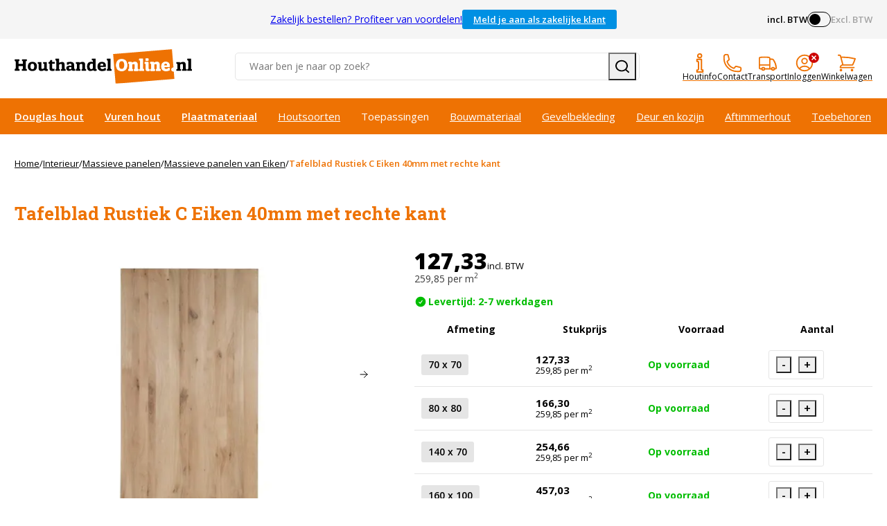

--- FILE ---
content_type: text/html;charset=UTF-8
request_url: https://www.houthandelonline.nl/blad-rustiekc-eiken-recht-40
body_size: 21295
content:
<!DOCTYPE html><html lang="nl"><head>
    <!-- Google Tag Manager -->

<!-- End Google Tag Manager -->

<link rel="preload" href="/area/web/default/js/app.036c63f1d2ff25a752f9.js" as="script">
<link rel="preload" as="style" href="/area/web/default/css/app.036c63f1d2ff25a752f9.css">

<title>Tafelblad Rustiek C Eiken 40mm recht - HouthandelOnline.nl</title>
<meta name="description" content="Tafelblad Rustiek C Eiken 40mm met rechte kant kopen? ✓ Advies op maat ✓ Scherpe prijzen ✓ Uitgebreid assortiment ✓ 9,1 uit > 4.000 beoordelingen.">
<meta name="keywords" content="">
<meta name="robots" content="INDEX,FOLLOW">

    <link rel="canonical" href="https://www.houthandelonline.nl/blad-rustiekc-eiken-recht-40">


<base href="https://www.houthandelonline.nl/">


<meta http-equiv="Content-Type" content="text/html; charset=utf-8">
<meta name="csrf-token" content="gQdS7wJgOsjwWnNAd2Mce2afSFRQyjCeCXXYh0dp">
<meta http-equiv="X-UA-Compatible" content="IE=edge">
<meta name="viewport" content="width=device-width, initial-scale=1.0, maximum-scale=1.0, user-scalable=0">

<link rel="apple-touch-icon" sizes="180x180" href="/apple-touch-icon.png">
<link rel="icon" type="image/png" sizes="32x32" href="/favicon-32x32.png">
<link rel="icon" type="image/png" sizes="16x16" href="/favicon-16x16.png">
<link rel="manifest" href="/site.webmanifest">
<link rel="mask-icon" href="/safari-pinned-tab.svg" color="#ffffff">
<meta name="msapplication-TileColor" content="#ffffff">
<meta name="theme-color" content="#ffffff">

<link rel="stylesheet" type="text/css" href="/area/web/default/css/app.036c63f1d2ff25a752f9.css">

<link rel="preconnect" href="https://fonts.googleapis.com">
<link rel="preconnect" href="https://fonts.gstatic.com" crossorigin="">
<link href="https://fonts.googleapis.com/css2?family=Open+Sans:wght@300;400;600;700;800&amp;family=Roboto+Slab:wght@400;700&amp;display=fallback" rel="stylesheet">




<style type="text/css">.vue-js-switch[data-v-25adc6c0]{display:inline-block;position:relative;vertical-align:middle;user-select:none;font-size:10px;cursor:pointer}.vue-js-switch .v-switch-input[data-v-25adc6c0]{opacity:0;position:absolute;width:1px;height:1px}.vue-js-switch .v-switch-label[data-v-25adc6c0]{position:absolute;top:0;font-weight:600;color:#fff;z-index:1}.vue-js-switch .v-switch-label.v-left[data-v-25adc6c0]{left:10px}.vue-js-switch .v-switch-label.v-right[data-v-25adc6c0]{right:10px}.vue-js-switch .v-switch-core[data-v-25adc6c0]{display:block;position:relative;box-sizing:border-box;outline:0;margin:0;transition:border-color .3s,background-color .3s;user-select:none}.vue-js-switch .v-switch-core .v-switch-button[data-v-25adc6c0]{display:block;position:absolute;overflow:hidden;top:0;left:0;border-radius:100%;background-color:#fff;z-index:2}.vue-js-switch.disabled[data-v-25adc6c0]{pointer-events:none;opacity:.6}</style><link rel="stylesheet" type="text/css" href="/area/web/default/css/256.1d8a20885479a5a9a082.css"><link rel="stylesheet" type="text/css" href="/area/web/default/css/576.1c60b2d6b037d5d02cc4.css"><link rel="stylesheet" type="text/css" href="/area/web/default/css/692.8c26483e0e6c1d3f496f.css"><link rel="stylesheet" type="text/css" href="/area/web/default/css/736.97d1681f9c1957f61fbc.css"><style type="text/css" data-aphrodite=""></style><meta rel="x-prerender-render-id" content="7de80dd8-677a-4fc6-afe5-55fac9d07910" />
			<meta rel="x-prerender-render-at" content="2026-01-26T10:28:51.952Z" /><meta rel="x-prerender-request-id" content="cd2e8e7b-e5f6-47ee-82f2-34c194f22681" />
      		<meta rel="x-prerender-request-at" content="2026-01-26T17:56:45.076Z" /></head>
<body class="catalog-product-page_body" style="min-height: auto;">
<!-- Google Tag Manager (noscript) -->
<noscript><iframe src="https://www.googletagmanager.com/ns.html?id=GTM-WGLSGXPR" height="0" width="0" style="display:none;visibility:hidden"></iframe></noscript>
<!-- End Google Tag Manager (noscript) -->
<div class="off-canvas position-left is-closed" id="offCanvas" data-off-canvas="">
    <span class="modal__header">
        <span class="title">Navigation</span>
        <button class="close-button" aria-label="Close menu" type="button" data-close="">
            <span aria-hidden="true">×</span>
        </button>
    </span>
    <div class="vertical menu drilldown" data-drilldown="" data-back-button="<span class='js-drilldown-back'><button>Terug</button></span>">
        <nav class="cat-navigation">
    <ul>
                                <li class="">
                <a href="?gad_source=1&amp;gclid=Cj0KCQjwsuSzBhCLARIsAIcdLm60rQzfNhQDiB3Ah5T8SpVl_Mgd5YWiSWNnF5iX-7NqOnKZLw6HEWEaAvJ3EALw_wcB">HOME </a>
                            </li>
                                <li class="is-drilldown-submenu-parent">
                <a href="hout/douglas">Douglas hout</a>
                                    <ul class="menu vertical nested invisible">
                        <li>
                            <span class="js-drilldown-back"><button>Terug</button></span>
                        </li>
                                                <li id="menu__overview">
                            <a href="hout/douglas">Toon alles in Douglas hout</a>
                        </li>
                                                                                                        <li class="">
                                <a href="hout/douglas/palen">Douglas hout palen</a>
                                                            </li>
                                                                                <li class="">
                                <a href="hout/douglas/balken">Douglas hout balken</a>
                                                            </li>
                                                                                <li class="">
                                <a href="hout/douglas/latten-regels">Douglas hout latten en regels</a>
                                                            </li>
                                                                                <li class="">
                                <a href="hout/douglas/zweeds-rabat">Douglas hout Zweeds rabat</a>
                                                            </li>
                                                                                <li class="">
                                <a href="hout/douglas/dakbeschot">Douglas hout dakbeschot</a>
                                                            </li>
                                                                                <li class="">
                                <a href="hout/douglas/sponningsdelen">Douglas hout sponningdelen</a>
                                                            </li>
                                                                                <li class="">
                                <a href="hout/douglas/channelsiding">Douglas hout channelsiding</a>
                                                            </li>
                                                                                <li class="">
                                <a href="hout/douglas/planken">Douglas hout planken</a>
                                                            </li>
                                                                                <li class="">
                                <a href="hout/douglas/potdekselpanken">Douglas hout potdekselplanken</a>
                                                            </li>
                                                                                <li class="">
                                <a href="hout/douglas/blokhutprofielen">Douglas hout blokhutprofielen</a>
                                                            </li>
                                                                                <li class="">
                                <a href="hout/douglas/rhombus-profielen">Douglas hout rhombus profielen</a>
                                                            </li>
                                                                                <li class="">
                                <a href="hout/douglas/vlonderplanken">Douglas hout vlonderplanken</a>
                                                            </li>
                                                                                <li class="is-drilldown-submenu-parent">
                                <a href="dakmaterialen">Dakmaterialen</a>
                                                                    <ul class="menu vertical nested invisible">
                                        <li>
                                            <span class="js-drilldown-back"><button>Terug</button></span>
                                        </li>
                                                                                    <li id="menu__overview">
                                                <a href="dakmaterialen">Toon alles in Dakmaterialen</a>
                                            </li>
                                                                                                                            <li>
                                                <a href="dakmaterialen/dakbedekking/epdm/dakbedekking">EPDM dakbedekking</a>
                                            </li>
                                                                                    <li>
                                                <a href="dakmaterialen/dakbedekking/epdm/lijmen">EPDM lijmen</a>
                                            </li>
                                                                                    <li>
                                                <a href="mastiekklos">Vuren hout mastiekklos</a>
                                            </li>
                                                                                    <li>
                                                <a href="dakmaterialen/dakbedekking/dakdoorvoeren">Dakdoorvoeren</a>
                                            </li>
                                                                                    <li>
                                                <a href="dakmaterialen/dakbedekking/daktrim">Daktrimmen</a>
                                            </li>
                                                                                    <li>
                                                <a href="dakmaterialen/hemelwaterafvoer">Hemelwaterafvoer</a>
                                            </li>
                                                                            </ul>
                                                            </li>
                                                                                <li class="is-drilldown-submenu-parent">
                                <a href="deuren-kozijnen/deuren/glazen-schuifwanden">Glazen schuifwanden</a>
                                                                    <ul class="menu vertical nested invisible">
                                        <li>
                                            <span class="js-drilldown-back"><button>Terug</button></span>
                                        </li>
                                                                                    <li id="menu__overview">
                                                <a href="deuren-kozijnen/deuren/glazen-schuifwanden">Toon alles in Glazen schuifwanden</a>
                                            </li>
                                                                                                                            <li>
                                                <a href="deuren-kozijnen/deuren/glazen-schuifwanden/zwart">Glazen schuifwanden zwart</a>
                                            </li>
                                                                                    <li>
                                                <a href="deuren-kozijnen/deuren/glazen-schuifwanden/antraciet">Glazen schuifwanden antraciet</a>
                                            </li>
                                                                                    <li>
                                                <a href="deuren-kozijnen/deuren/glazen-schuifwanden/wit">Glazen schuifwanden wit</a>
                                            </li>
                                                                                    <li>
                                                <a href="deuren-kozijnen/deuren/glazen-schuifwanden/accessoires">Glazen schuifwand accessoires</a>
                                            </li>
                                                                            </ul>
                                                            </li>
                                                                                <li class="is-drilldown-submenu-parent">
                                <a href="hout/douglas/_tn_fk_pim_model-Buitendeur_tn_fk_pim_model-Raam">Ramen en deuren</a>
                                                                    <ul class="menu vertical nested invisible">
                                        <li>
                                            <span class="js-drilldown-back"><button>Terug</button></span>
                                        </li>
                                                                                    <li id="menu__overview">
                                                <a href="hout/douglas/_tn_fk_pim_model-Buitendeur_tn_fk_pim_model-Raam">Toon alles in Ramen en deuren</a>
                                            </li>
                                                                                                                            <li>
                                                <a href="hout/douglas/deuren">Douglas houten deuren</a>
                                            </li>
                                                                                    <li>
                                                <a href="hout/douglas/ramen">Douglas houten ramen</a>
                                            </li>
                                                                                    <li>
                                                <a href="deuren-kozijnen/deuren/hardhout">Hardhouten deuren</a>
                                            </li>
                                                                                    <li>
                                                <a href="deuren-kozijnen/ramen/metaal">Metalen ramen</a>
                                            </li>
                                                                                    <li>
                                                <a href="deuren-kozijnen/deuren/buitendeuren/accessoires">Buitendeuren toebehoren</a>
                                            </li>
                                                                                    <li>
                                                <a href="tuininrichting/poortframes">Stalen poortframes</a>
                                            </li>
                                                                            </ul>
                                                            </li>
                                                                                <li class="is-drilldown-submenu-parent">
                                <a href="">Fundering</a>
                                                                    <ul class="menu vertical nested invisible">
                                        <li>
                                            <span class="js-drilldown-back"><button>Terug</button></span>
                                        </li>
                                                                                                                            <li>
                                                <a href="bouwmaterialen/beton/poeren">Betonpoeren</a>
                                            </li>
                                                                                    <li>
                                                <a href="bouwmaterialen/beton/banden">Betonbanden</a>
                                            </li>
                                                                                    <li>
                                                <a href="bouwmaterialen/beton/mortel">Snelbeton</a>
                                            </li>
                                                                                    <li>
                                                <a href="hout/hardhout/latten-regels">Hardhouten regels</a>
                                            </li>
                                                                                    <li>
                                                <a href="hout/hardhout/palen">Hardhouten palen</a>
                                            </li>
                                                                            </ul>
                                                            </li>
                                                                                <li class="">
                                <a href="hout/douglas/schoren">Douglas hout schoren</a>
                                                            </li>
                                                                                <li class="">
                                <a href="hout/douglas/schaaldelen">Douglas hout schaaldelen</a>
                                                            </li>
                                                                                <li class="">
                                <a href="hout/douglas/dubbel-zweeds-rabat">Douglas Dubbel Zweeds rabat</a>
                                                            </li>
                                            </ul>
                            </li>
                                <li class="is-drilldown-submenu-parent">
                <a href="hout/vuren">Vuren hout</a>
                                    <ul class="menu vertical nested invisible">
                        <li>
                            <span class="js-drilldown-back"><button>Terug</button></span>
                        </li>
                                                <li id="menu__overview">
                            <a href="hout/vuren">Toon alles in Vuren hout</a>
                        </li>
                                                                                                        <li class="">
                                <a href="hout/vuren/latten-regels">Vuren hout latten</a>
                                                            </li>
                                                                                <li class="">
                                <a href="hout/vuren/latten-regels">Vuren hout regels</a>
                                                            </li>
                                                                                <li class="">
                                <a href="hout/vuren/38mm">Vuren hout SLS</a>
                                                            </li>
                                                                                <li class="">
                                <a href="hout/vuren/balken">Vuren houten balken</a>
                                                            </li>
                                                                                <li class="">
                                <a href="hout/vuren/planken">Vuren hout planken</a>
                                                            </li>
                                                                                <li class="">
                                <a href="hout/vuren/vloerdelen">Vuren hout vloerdelen</a>
                                                            </li>
                                                                                <li class="">
                                <a href="hout/vuren/dakbeschot">Vuren hout dakbeschot</a>
                                                            </li>
                                                                                <li class="">
                                <a href="modellen/latten-regels/ventilatielatten">Vuren hout ventilatielatten</a>
                                                            </li>
                                                                                <li class="">
                                <a href="mastiekklos">Vuren hout mastiekklossen</a>
                                                            </li>
                                            </ul>
                            </li>
                                <li class="is-drilldown-submenu-parent">
                <a href="plaatmateriaal">Plaatmateriaal</a>
                                    <ul class="menu vertical nested invisible">
                        <li>
                            <span class="js-drilldown-back"><button>Terug</button></span>
                        </li>
                                                <li id="menu__overview">
                            <a href="plaatmateriaal">Toon alles in Plaatmateriaal</a>
                        </li>
                                                                                                        <li class="is-drilldown-submenu-parent">
                                <a href="plaatmateriaal/osb">OSB</a>
                                                                    <ul class="menu vertical nested invisible">
                                        <li>
                                            <span class="js-drilldown-back"><button>Terug</button></span>
                                        </li>
                                                                                    <li id="menu__overview">
                                                <a href="plaatmateriaal/osb">Toon alles in OSB</a>
                                            </li>
                                                                                                                            <li>
                                                <a href="plaatmateriaal/osb/_tn_fk_pim_kenmerk-Onbewerkt">OSB platen</a>
                                            </li>
                                                                                    <li>
                                                <a href="plaatmateriaal/osb/gekleurd">OSB platen gekleurd</a>
                                            </li>
                                                                            </ul>
                                                            </li>
                                                                                <li class="is-drilldown-submenu-parent">
                                <a href="plaatmateriaal/underlayment">Underlayment</a>
                                                                    <ul class="menu vertical nested invisible">
                                        <li>
                                            <span class="js-drilldown-back"><button>Terug</button></span>
                                        </li>
                                                                                    <li id="menu__overview">
                                                <a href="plaatmateriaal/underlayment">Toon alles in Underlayment</a>
                                            </li>
                                                                                                                            <li>
                                                <a href="plaatmateriaal/underlayment/elliotis-pine">Underlayment Elliotis Pine</a>
                                            </li>
                                                                                    <li>
                                                <a href="plaatmateriaal/underlayment/radifloor">Underlayment Radifloor</a>
                                            </li>
                                                                                    <li>
                                                <a href="plaatmateriaal/underlayment/radiata-pine">Underlayment Radiata Pine</a>
                                            </li>
                                                                                    <li>
                                                <a href="plaatmateriaal/underlayment/fins-vuren">Underlayment Fins Vuren</a>
                                            </li>
                                                                            </ul>
                                                            </li>
                                                                                <li class="is-drilldown-submenu-parent">
                                <a href="plaatmateriaal/multiplex">Multiplex</a>
                                                                    <ul class="menu vertical nested invisible">
                                        <li>
                                            <span class="js-drilldown-back"><button>Terug</button></span>
                                        </li>
                                                                                    <li id="menu__overview">
                                                <a href="plaatmateriaal/multiplex">Toon alles in Multiplex</a>
                                            </li>
                                                                                                                            <li>
                                                <a href="plaatmateriaal/multiplex/radiata-pine">Radiata Pine</a>
                                            </li>
                                                                                    <li>
                                                <a href="plaatmateriaal/multiplex/populieren">Multiplex Populier</a>
                                            </li>
                                                                                    <li>
                                                <a href="plaatmateriaal/multiplex/populieren/gegrond">Multiplex Populier gegrond</a>
                                            </li>
                                                                                    <li>
                                                <a href="plaatmateriaal/multiplex/esdoorn">Multiplex Populier Esdoorn </a>
                                            </li>
                                                                                    <li>
                                                <a href="plaatmateriaal/multiplex/hardhout">Multiplex Hardhout</a>
                                            </li>
                                                                                    <li>
                                                <a href="plaatmateriaal/multiplex/eucalyptus">Multiplex Eucalyptus</a>
                                            </li>
                                                                                    <li>
                                                <a href="plaatmateriaal/multiplex/okoume/blank">Multiplex Okoumé</a>
                                            </li>
                                                                                    <li>
                                                <a href="plaatmateriaal/multiplex/okoume/gegrond">Multiplex Okoumé gegrond</a>
                                            </li>
                                                                                    <li>
                                                <a href="plaatmateriaal/multiplex/okoume/garant">Multiplex Okoumé garant</a>
                                            </li>
                                                                                    <li>
                                                <a href="plaatmateriaal/multiplex/berken/_tn_fk_pim_kenmerk-10-Jaar-garantie">Multiplex Berken garant</a>
                                            </li>
                                                                                    <li>
                                                <a href="plaatmateriaal/multiplex/sapeli-mahonie">Multiplex Sapeli Mahonie</a>
                                            </li>
                                                                                    <li>
                                                <a href="plaatmateriaal/multiplex/berken/cp-cp">Multiplex Berken CP/CP</a>
                                            </li>
                                                                                    <li>
                                                <a href="plaatmateriaal/multiplex/beuken">Multiplex Beuken</a>
                                            </li>
                                                                                    <li>
                                                <a href="plaatmateriaal/triplex/vliegtuigtriplex">Vliegtuig triplex Berken</a>
                                            </li>
                                                                                    <li>
                                                <a href="plaatmateriaal/deurplaten/alustabiel">Multiplex deurplaat Alustabiel</a>
                                            </li>
                                                                                    <li>
                                                <a href="plaatmateriaal/deurplaten/alu-light">Multiplex deurplaat Alulight</a>
                                            </li>
                                                                                    <li>
                                                <a href="plaatmateriaal/multiplex/hardplastic">Multiplex beplakt met HPL</a>
                                            </li>
                                                                                    <li>
                                                <a href="plaatmateriaal/triplex/buigtriplex">Buigtriplex</a>
                                            </li>
                                                                            </ul>
                                                            </li>
                                                                                <li class="is-drilldown-submenu-parent">
                                <a href="plaatmateriaal/mdf">MDF</a>
                                                                    <ul class="menu vertical nested invisible">
                                        <li>
                                            <span class="js-drilldown-back"><button>Terug</button></span>
                                        </li>
                                                                                    <li id="menu__overview">
                                                <a href="plaatmateriaal/mdf">Toon alles in MDF</a>
                                            </li>
                                                                                                                            <li>
                                                <a href="plaatmateriaal/mdf/_tn_fk_pim_kenmerk-Onbewerkt">MDF</a>
                                            </li>
                                                                                    <li>
                                                <a href="plaatmateriaal/mdf/_tn_fk_pim_gegrond-Ja">MDF gegrond en lakdraagfolie</a>
                                            </li>
                                                                                    <li>
                                                <a href="plaatmateriaal/mdf/vochtwerend">MDF V313 en exterieur</a>
                                            </li>
                                                                                    <li>
                                                <a href="plaatmateriaal/mdf/gekleurd">MDF gekleurd</a>
                                            </li>
                                                                                    <li>
                                                <a href="plaatmateriaal/mdf/gefineerd">MDF gefineerd</a>
                                            </li>
                                                                                    <li>
                                                <a href="plaatmateriaal/mdf/tricoya">MDF Tricoya</a>
                                            </li>
                                                                                    <li>
                                                <a href="plaatmateriaal/mdf/brandvertragend">MDF brandvertragend </a>
                                            </li>
                                                                                    <li>
                                                <a href="plaatmateriaal/mdf/buigmdf">Buig MDF</a>
                                            </li>
                                                                                    <li>
                                                <a href="plaatmateriaal/mdf/grote-maten">MDF grote maten</a>
                                            </li>
                                                                            </ul>
                                                            </li>
                                                                                <li class="is-drilldown-submenu-parent">
                                <a href="plaatmateriaal/spaanplaten">Spaanplaat</a>
                                                                    <ul class="menu vertical nested invisible">
                                        <li>
                                            <span class="js-drilldown-back"><button>Terug</button></span>
                                        </li>
                                                                                    <li id="menu__overview">
                                                <a href="plaatmateriaal/spaanplaten">Toon alles in Spaanplaat</a>
                                            </li>
                                                                                                                            <li>
                                                <a href="plaatmateriaal/spaanplaten/standaard">Spaanplaat standaard</a>
                                            </li>
                                                                                    <li>
                                                <a href="plaatmateriaal/spaanplaten/geplastificeerd/_tn_fk_pim_filter_kleur-Wit">Spaanplaat geplastificeerd wit</a>
                                            </li>
                                                                                    <li>
                                                <a href="plaatmateriaal/spaanplaten/geplastificeerd/uni-kleuren">Spaanplaat geplast uni kleuren</a>
                                            </li>
                                                                                    <li>
                                                <a href="plaatmateriaal/spaanplaten/geplastificeerd/decorplaat">Spaanplaat geplast decoren</a>
                                            </li>
                                                                                    <li>
                                                <a href="plaatmateriaal/spaanplaten/vochtwerend">Spaanplaat V313 vochtwerend</a>
                                            </li>
                                                                                    <li>
                                                <a href="plaatmateriaal/cempanel">Spaanplaat cementgebonden</a>
                                            </li>
                                                                                    <li>
                                                <a href="aftimmerhout/vensterbanken/spaanplaat">Spaanplaat vensterbanken</a>
                                            </li>
                                                                                    <li>
                                                <a href="interieur/werkbladen/_tn_fk_pim_materiaal-Spaanplaat">Spaanplaat werkbladen</a>
                                            </li>
                                                                            </ul>
                                                            </li>
                                                                                <li class="is-drilldown-submenu-parent">
                                <a href="plaatmateriaal/betonplex">Betonplex</a>
                                                                    <ul class="menu vertical nested invisible">
                                        <li>
                                            <span class="js-drilldown-back"><button>Terug</button></span>
                                        </li>
                                                                                    <li id="menu__overview">
                                                <a href="plaatmateriaal/betonplex">Toon alles in Betonplex</a>
                                            </li>
                                                                                                                            <li>
                                                <a href="plaatmateriaal/betonplex/populieren">Betonplex Populier</a>
                                            </li>
                                                                                    <li>
                                                <a href="plaatmateriaal/betonplex/hardhout">Betonplex Hardhout</a>
                                            </li>
                                                                                    <li>
                                                <a href="plaatmateriaal/betonplex/berken/_tn_fk_pim_kenmerk-Glad">Betonplex Berken standaard</a>
                                            </li>
                                                                                    <li>
                                                <a href="plaatmateriaal/betonplex/anti-slip/_tn_fk_pim_kenmerk-Geweven-motief">Betonplex antislip geweven</a>
                                            </li>
                                                                                    <li>
                                                <a href="plaatmateriaal/betonplex/honingraat">Betonplex antislip honinggraat</a>
                                            </li>
                                                                                    <li>
                                                <a href="plaatmateriaal/betonplex/wit">Betonplex Berken wit</a>
                                            </li>
                                                                                    <li>
                                                <a href="plaatmateriaal/betonplex/zwart">Betonplex Berken zwart</a>
                                            </li>
                                                                                    <li>
                                                <a href="plaatmateriaal/betonplex/gekleurd">Betonplex Berken gekleurd</a>
                                            </li>
                                                                            </ul>
                                                            </li>
                                                                                <li class="is-drilldown-submenu-parent">
                                <a href="modellen/gevelbekleding/boeidelen">Boeidelen</a>
                                                                    <ul class="menu vertical nested invisible">
                                        <li>
                                            <span class="js-drilldown-back"><button>Terug</button></span>
                                        </li>
                                                                                    <li id="menu__overview">
                                                <a href="modellen/gevelbekleding/boeidelen">Toon alles in Boeidelen</a>
                                            </li>
                                                                                                                            <li>
                                                <a href="modellen/gevelbekleding/boeidelen/_tn_fk_pim_materiaal-Hardhout">Boeidelen multiplex</a>
                                            </li>
                                                                                    <li>
                                                <a href="modellen/gevelbekleding/boeidelen/_tn_fk_pim_materiaal-MDF-Tricoya">Boeidelen Tricoya</a>
                                            </li>
                                                                                    <li>
                                                <a href="hout/red-cedar/boeidelen">Boeidelen Red Cedar</a>
                                            </li>
                                                                            </ul>
                                                            </li>
                                                                                <li class="is-drilldown-submenu-parent">
                                <a href="interieur/massieve-panelen">Massief houten panelen</a>
                                                                    <ul class="menu vertical nested invisible">
                                        <li>
                                            <span class="js-drilldown-back"><button>Terug</button></span>
                                        </li>
                                                                                    <li id="menu__overview">
                                                <a href="interieur/massieve-panelen">Toon alles in Massief houten panelen</a>
                                            </li>
                                                                                                                            <li>
                                                <a href="interieur/werkbladen/eiken">Massieve panelen Eiken</a>
                                            </li>
                                                                                    <li>
                                                <a href="interieur/werkbladen/beuken">Massieve panelen Beuken</a>
                                            </li>
                                                                                    <li>
                                                <a href="plaatmateriaal/timmerpanelen/grenen">Massieve panelen Grenen</a>
                                            </li>
                                                                                    <li>
                                                <a href="plaatmateriaal/timmerpanelen/vuren">Massieve panelen Vuren</a>
                                            </li>
                                                                                    <li>
                                                <a href="interieur/werkbladen/_tn_fk_pim_materiaal-Noten">Massieve panelen Noten</a>
                                            </li>
                                                                                    <li>
                                                <a href="interieur/werkbladen/sapeli-mahonie">Massieve panelen Mahonie</a>
                                            </li>
                                                                                    <li>
                                                <a href="interieur/werkbladen/wenge">Massieve panelen Wenge</a>
                                            </li>
                                                                                    <li>
                                                <a href="interieur/werkbladen">Massieve panelen overig &gt;&gt;</a>
                                            </li>
                                                                                    <li>
                                                <a href="interieur/meubels/tafels/onderstellen">Onderstellen</a>
                                            </li>
                                                                            </ul>
                                                            </li>
                                                                                <li class="is-drilldown-submenu-parent">
                                <a href="plaatmateriaal/eternit">Eternit</a>
                                                                    <ul class="menu vertical nested invisible">
                                        <li>
                                            <span class="js-drilldown-back"><button>Terug</button></span>
                                        </li>
                                                                                    <li id="menu__overview">
                                                <a href="plaatmateriaal/eternit">Toon alles in Eternit</a>
                                            </li>
                                                                                                                            <li>
                                                <a href="plaatmateriaal/eternit/hydropanel">Eternit Hydropanel</a>
                                            </li>
                                                                                    <li>
                                                <a href="plaatmateriaal/eternit/hydropanel/toiletplaten">Eternit toiletplaten</a>
                                            </li>
                                                                                    <li>
                                                <a href="plaatmateriaal/eternit/bluclad">Eternit Bluclad</a>
                                            </li>
                                                                                    <li>
                                                <a href="plaatmateriaal/eternit/eterbacker-hd">Eternit Eterbacker</a>
                                            </li>
                                                                                    <li>
                                                <a href="plaatmateriaal/eternit/toebehoren">Eternit toebehoren</a>
                                            </li>
                                                                            </ul>
                                                            </li>
                                                                                <li class="">
                                <a href="plaatmateriaal/cempanel">Cementgebonden platen</a>
                                                            </li>
                                                                                <li class="">
                                <a href="plaatmateriaal/deurplaten/multiplex">Multiplex deurplaten</a>
                                                            </li>
                                                                                <li class="">
                                <a href="plaatmateriaal/hardboard">Hardboard platen</a>
                                                            </li>
                                                                                <li class="">
                                <a href="plaatmateriaal/zachtboard">Zachtboard platen </a>
                                                            </li>
                                                                                <li class="">
                                <a href="plaatmateriaal/boardplaten/brandwerend">Brandvertragende platen</a>
                                                            </li>
                                                                                <li class="">
                                <a href="plaatmateriaal/hdf">HDF</a>
                                                            </li>
                                            </ul>
                            </li>
                                <li class="is-drilldown-submenu-parent">
                <a href="tuinhout/geimpregneerd">Geïmpregneerd tuinhout</a>
                                    <ul class="menu vertical nested invisible">
                        <li>
                            <span class="js-drilldown-back"><button>Terug</button></span>
                        </li>
                                                <li id="menu__overview">
                            <a href="tuinhout/geimpregneerd">Toon alles in Geïmpregneerd tuinhout</a>
                        </li>
                                                                                                        <li class="">
                                <a href="tuinhout/geimpregneerd/palen">Geïmpregneerde palen</a>
                                                            </li>
                                                                                <li class="">
                                <a href="tuinhout/geimpregneerd/planken">Geïmpregneerde planken</a>
                                                            </li>
                                                                                <li class="">
                                <a href="tuinhout/geimpregneerd/vlonderplanken">Geïmpregneerde vlonderplanken</a>
                                                            </li>
                                                                                <li class="">
                                <a href="tuinhout/geimpregneerd/rabat">Geïmpregneerde rabatdelen</a>
                                                            </li>
                                                                                <li class="">
                                <a href="tuinhout/geimpregneerd/latten-regels">Geïmpregneerde latten </a>
                                                            </li>
                                                                                <li class="">
                                <a href="tuinhout/geimpregneerd/latten-regels">Geïmpregneerde regels</a>
                                                            </li>
                                                                                <li class="">
                                <a href="tuinhout/geimpregneerd/balken">Geïmpregneerde balken</a>
                                                            </li>
                                                                                <li class="">
                                <a href="tuinhout/geimpregneerd/schoren">Geïmpregneerde schoren</a>
                                                            </li>
                                            </ul>
                            </li>
                                <li class="is-drilldown-submenu-parent">
                <a href="thermisch-gemodificeerd">Thermisch gemodificeerd</a>
                                    <ul class="menu vertical nested invisible">
                        <li>
                            <span class="js-drilldown-back"><button>Terug</button></span>
                        </li>
                                                <li id="menu__overview">
                            <a href="thermisch-gemodificeerd">Toon alles in Thermisch gemodificeerd</a>
                        </li>
                                                                                                        <li class="">
                                <a href="thermisch-gemodificeerd/vuren">Thermisch gemodificeerd Vuren</a>
                                                            </li>
                                                                                <li class="">
                                <a href="thermisch-gemodificeerd/grenen">Thermisch gemodificeerd Grenen</a>
                                                            </li>
                                                                                <li class="">
                                <a href="thermisch-gemodificeerd/ayous">Thermisch gemodificeerd Ayous</a>
                                                            </li>
                                                                                <li class="">
                                <a href="thermisch-gemodificeerd/frake">Thermisch gemodificeerd Fraké</a>
                                                            </li>
                                                                                <li class="">
                                <a href="thermisch-gemodificeerd/movinqui">Thermisch gemod. Movinqui</a>
                                                            </li>
                                                                                <li class="">
                                <a href="thermisch-gemodificeerd/blinde-bevestiging">Thermisch X-clip bevestiging</a>
                                                            </li>
                                                                                <li class="">
                                <a href="thermisch-gemodificeerd/beschoeiingschotten">Beschoeiingschotten thermisch</a>
                                                            </li>
                                            </ul>
                            </li>
                                <li class="is-drilldown-submenu-parent">
                <a href="hout/hardhout">Hardhout tuinhout</a>
                                    <ul class="menu vertical nested invisible">
                        <li>
                            <span class="js-drilldown-back"><button>Terug</button></span>
                        </li>
                                                <li id="menu__overview">
                            <a href="hout/hardhout">Toon alles in Hardhout tuinhout</a>
                        </li>
                                                                                                        <li class="">
                                <a href="hout/hardhout/palen">Hardhouten palen</a>
                                                            </li>
                                                                                <li class="">
                                <a href="hout/hardhout/planken">Hardhouten planken</a>
                                                            </li>
                                                                                <li class="">
                                <a href="hout/hardhout/vlonderplanken">Hardhouten vlonderplanken</a>
                                                            </li>
                                                                                <li class="">
                                <a href="hout/hardhout/latten-regels">Hardhouten regels</a>
                                                            </li>
                                                                                <li class="">
                                <a href="hout/hardhout/balken">Hardhouten balken</a>
                                                            </li>
                                                                                <li class="">
                                <a href="hout/hardhout/beschoeiingsschotten">Hardhouten beschoeiingschotten</a>
                                                            </li>
                                                                                <li class="">
                                <a href="thermisch-gemodificeerd/beschoeiingschotten">Beschoeiingschotten thermsich</a>
                                                            </li>
                                                                                <li class="">
                                <a href="hout/hardhout/damwand">Hardhouten Damwand</a>
                                                            </li>
                                            </ul>
                            </li>
                                <li class="is-drilldown-submenu-parent">
                <a href="hout/meranti">Hardhout Meranti</a>
                                    <ul class="menu vertical nested invisible">
                        <li>
                            <span class="js-drilldown-back"><button>Terug</button></span>
                        </li>
                                                <li id="menu__overview">
                            <a href="hout/meranti">Toon alles in Hardhout Meranti</a>
                        </li>
                                                                                                        <li class="">
                                <a href="hout/meranti/kozijnhout">Kozijnhout</a>
                                                            </li>
                                                                                <li class="">
                                <a href="hout/meranti/raamhout">Raamhout</a>
                                                            </li>
                                                                                <li class="">
                                <a href="hout/meranti/_tn_fk_pim_model-Glaslat_tn_fk_pim_model-Neuslat">Glaslatten en neuslatten</a>
                                                            </li>
                                                                                <li class="">
                                <a href="hout/meranti/timmerhout/latten">Meranti latten</a>
                                                            </li>
                                                                                <li class="">
                                <a href="hout/meranti/timmerhout/planken">Meranti planken</a>
                                                            </li>
                                                                                <li class="">
                                <a href="hout/hardhout/latten-regels">Meranti regels</a>
                                                            </li>
                                                                                <li class="">
                                <a href="hout/meranti/timmerhout/balken">Meranti balken</a>
                                                            </li>
                                                                                <li class="">
                                <a href="hout/meranti/lijstwerk">Meranti lijstwerk</a>
                                                            </li>
                                            </ul>
                            </li>
                                <li class="is-drilldown-submenu-parent">
                <a href="hout/red-cedar">Red Cedar</a>
                                    <ul class="menu vertical nested invisible">
                        <li>
                            <span class="js-drilldown-back"><button>Terug</button></span>
                        </li>
                                                <li id="menu__overview">
                            <a href="hout/red-cedar">Toon alles in Red Cedar</a>
                        </li>
                                                                                                        <li class="">
                                <a href="hout/red-cedar/boeidelen">Red Cedar boeidelen</a>
                                                            </li>
                                                                                <li class="">
                                <a href="hout/red-cedar/rabat">Red Cedar rabat </a>
                                                            </li>
                                                                                <li class="">
                                <a href="hout/red-cedar/sponningschroten">Red Cedar sponningschroten</a>
                                                            </li>
                                            </ul>
                            </li>
                                <li class="is-drilldown-submenu-parent">
                <a href="hout/eiken">Eiken hout</a>
                                    <ul class="menu vertical nested invisible">
                        <li>
                            <span class="js-drilldown-back"><button>Terug</button></span>
                        </li>
                                                <li id="menu__overview">
                            <a href="hout/eiken">Toon alles in Eiken hout</a>
                        </li>
                                                                                                        <li class="">
                                <a href="hout/eiken/palen">Eiken houten palen</a>
                                                            </li>
                                                                                <li class="">
                                <a href="hout/eiken/balken">Eiken houten balken</a>
                                                            </li>
                                                                                <li class="">
                                <a href="hout/eiken/planken">Eiken houten planken</a>
                                                            </li>
                                                                                <li class="">
                                <a href="hout/eiken/zweeds-rabat">Eiken houten Zweeds rabat</a>
                                                            </li>
                                                                                <li class="">
                                <a href="hout/eiken/dakbeschot">Eiken houten dakbeschot</a>
                                                            </li>
                                                                                <li class="">
                                <a href="hout/eiken/wandplanken">Eiken houten wandplanken</a>
                                                            </li>
                                            </ul>
                            </li>
                                <li class="is-drilldown-submenu-parent">
                <a href="interieur">Interieur</a>
                                    <ul class="menu vertical nested invisible">
                        <li>
                            <span class="js-drilldown-back"><button>Terug</button></span>
                        </li>
                                                <li id="menu__overview">
                            <a href="interieur">Toon alles in Interieur</a>
                        </li>
                                                                                                        <li class="">
                                <a href="interieur/werkbladen">Werkbladen</a>
                                                            </li>
                                                                                <li class="">
                                <a href="plaatmateriaal/spaanplaten/geplastificeerd">Geplastificeerde spaanplaten </a>
                                                            </li>
                                                                                <li class="">
                                <a href="interieur/wandbekleding">Houten wandbekleding</a>
                                                            </li>
                                                                                <li class="">
                                <a href="interieur/wandbekleding/akoestisch">Akoestische wandpanelen</a>
                                                            </li>
                                                                                <li class="">
                                <a href="interieur/wandplanken">Wandplanken</a>
                                                            </li>
                                                                                <li class="">
                                <a href="interieur/meubels">Houten meubelen &amp; onderstellen</a>
                                                            </li>
                                            </ul>
                            </li>
                                <li class="is-drilldown-submenu-parent">
                <a href="bouwmaterialen">Bouwmateriaal</a>
                                    <ul class="menu vertical nested invisible">
                        <li>
                            <span class="js-drilldown-back"><button>Terug</button></span>
                        </li>
                                                <li id="menu__overview">
                            <a href="bouwmaterialen">Toon alles in Bouwmateriaal</a>
                        </li>
                                                                                                        <li class="is-drilldown-submenu-parent">
                                <a href="bouwmaterialen/gipsplaten">Gipsplaten</a>
                                                                    <ul class="menu vertical nested invisible">
                                        <li>
                                            <span class="js-drilldown-back"><button>Terug</button></span>
                                        </li>
                                                                                    <li id="menu__overview">
                                                <a href="bouwmaterialen/gipsplaten">Toon alles in Gipsplaten</a>
                                            </li>
                                                                                                                            <li>
                                                <a href="bouwmaterialen/gipsplaten/stucplaten">Gips stucplaten</a>
                                            </li>
                                                                                    <li>
                                                <a href="bouwmaterialen/gipsplaten/rk">Gips plafondplaten RK</a>
                                            </li>
                                                                                    <li>
                                                <a href="bouwmaterialen/gipsplaten/ak">Gips wandplaten AK</a>
                                            </li>
                                                                                    <li>
                                                <a href="bouwmaterialen/gipsplaten/ak-hydro">Gips wandplaten Hydro</a>
                                            </li>
                                                                                    <li>
                                                <a href="bouwmaterialen/gipsplaten/4xak">Gipsplaten 4-zijden AK</a>
                                            </li>
                                                                                    <li>
                                                <a href="bevestigingsmaterialen/schroeven/gipsplaat">Gipsschroeven </a>
                                            </li>
                                                                            </ul>
                                                            </li>
                                                                                <li class="is-drilldown-submenu-parent">
                                <a href="bouwmaterialen/isolatie">Isolatie</a>
                                                                    <ul class="menu vertical nested invisible">
                                        <li>
                                            <span class="js-drilldown-back"><button>Terug</button></span>
                                        </li>
                                                                                    <li id="menu__overview">
                                                <a href="bouwmaterialen/isolatie">Toon alles in Isolatie</a>
                                            </li>
                                                                                                                            <li>
                                                <a href="bouwmaterialen/isolatie/glaswol">Knauf glaswol</a>
                                            </li>
                                                                                    <li>
                                                <a href="bouwmaterialen/isolatie/steenwol">Rockwool steenwol</a>
                                            </li>
                                                                                    <li>
                                                <a href="bouwmaterialen/isolatie/pir">PIR isolatie</a>
                                            </li>
                                                                            </ul>
                                                            </li>
                                                                                <li class="is-drilldown-submenu-parent">
                                <a href="bouwmaterialen/bouwfolie">Folie's</a>
                                                                    <ul class="menu vertical nested invisible">
                                        <li>
                                            <span class="js-drilldown-back"><button>Terug</button></span>
                                        </li>
                                                                                    <li id="menu__overview">
                                                <a href="bouwmaterialen/bouwfolie">Toon alles in Folie's</a>
                                            </li>
                                                                                                                            <li>
                                                <a href="dampdoorlatende-gewapende-folie">Dampdoorlatende folie</a>
                                            </li>
                                                                                    <li>
                                                <a href="bouwmaterialen/bouwfolie/dampremmend-folie">Dampremmende folie</a>
                                            </li>
                                                                                    <li>
                                                <a href="bouwmaterialen/bouwfolie/dampopen-folie">Dampopen spinvliesfolie</a>
                                            </li>
                                                                                    <li>
                                                <a href="bouwmaterialen/bouwfolie/dpc">DPC folie</a>
                                            </li>
                                                                                    <li>
                                                <a href="dakmaterialen/dakbedekking/epdm/stroken">EPDM stroken</a>
                                            </li>
                                                                            </ul>
                                                            </li>
                                                                                <li class="is-drilldown-submenu-parent">
                                <a href="dakmaterialen">Dakmaterialen</a>
                                                                    <ul class="menu vertical nested invisible">
                                        <li>
                                            <span class="js-drilldown-back"><button>Terug</button></span>
                                        </li>
                                                                                    <li id="menu__overview">
                                                <a href="dakmaterialen">Toon alles in Dakmaterialen</a>
                                            </li>
                                                                                                                            <li>
                                                <a href="dakmaterialen/dakbedekking/epdm/dakbedekking">EPDM dakbedekking </a>
                                            </li>
                                                                                    <li>
                                                <a href="bouwmaterialen/isolatie">Isolatie</a>
                                            </li>
                                                                                    <li>
                                                <a href="dakmaterialen/dakbedekking/epdm/lijmen">EPDM lijmen </a>
                                            </li>
                                                                                    <li>
                                                <a href="dakmaterialen/dakbedekking/dakdoorvoeren">Dakdoorvoeren </a>
                                            </li>
                                                                                    <li>
                                                <a href="dakmaterialen/dakbedekking/daktrim">Daktrimmen</a>
                                            </li>
                                                                                    <li>
                                                <a href="dakmaterialen/hemelwaterafvoer">Hemelwaterafvoer</a>
                                            </li>
                                                                                    <li>
                                                <a href="dakmaterialen/dakbedekking/epdm/stroken">EPDM stroken</a>
                                            </li>
                                                                                    <li>
                                                <a href="dakmaterialen/dakbedekking/loodvervangers">Loodvervanger Ubiflex</a>
                                            </li>
                                                                            </ul>
                                                            </li>
                                                                                <li class="is-drilldown-submenu-parent">
                                <a href="deuren-kozijnen/ramen/dakramen">Dakramen</a>
                                                                    <ul class="menu vertical nested invisible">
                                        <li>
                                            <span class="js-drilldown-back"><button>Terug</button></span>
                                        </li>
                                                                                    <li id="menu__overview">
                                                <a href="deuren-kozijnen/ramen/dakramen">Toon alles in Dakramen</a>
                                            </li>
                                                                                                                            <li>
                                                <a href="deuren-kozijnen/ramen/dakramen/ubbink">Ubbink dakramen</a>
                                            </li>
                                                                                    <li>
                                                <a href="deuren-kozijnen/ramen/dakramen/winstar">Winstar dakramen </a>
                                            </li>
                                                                            </ul>
                                                            </li>
                                                                                <li class="is-drilldown-submenu-parent">
                                <a href="bouwmaterialen/beton">Beton</a>
                                                                    <ul class="menu vertical nested invisible">
                                        <li>
                                            <span class="js-drilldown-back"><button>Terug</button></span>
                                        </li>
                                                                                    <li id="menu__overview">
                                                <a href="bouwmaterialen/beton">Toon alles in Beton</a>
                                            </li>
                                                                                                                            <li>
                                                <a href="bouwmaterialen/beton/poeren">Betonpoeren </a>
                                            </li>
                                                                                    <li>
                                                <a href="bouwmaterialen/beton/banden">Betonbanden </a>
                                            </li>
                                                                                    <li>
                                                <a href="bouwmaterialen/beton/mortel">Snelbeton</a>
                                            </li>
                                                                            </ul>
                                                            </li>
                                                                                <li class="">
                                <a href="aftimmerhout/vensterbanken">Vensterbanken</a>
                                                            </li>
                                            </ul>
                            </li>
                                <li class="is-drilldown-submenu-parent">
                <a href="modellen/gevelbekleding">Gevelbekleding</a>
                                    <ul class="menu vertical nested invisible">
                        <li>
                            <span class="js-drilldown-back"><button>Terug</button></span>
                        </li>
                                                <li id="menu__overview">
                            <a href="modellen/gevelbekleding">Toon alles in Gevelbekleding</a>
                        </li>
                                                                                                        <li class="is-drilldown-submenu-parent">
                                <a href="modellen/gevelbekleding/hout">Houten gevelbekleding</a>
                                                                    <ul class="menu vertical nested invisible">
                                        <li>
                                            <span class="js-drilldown-back"><button>Terug</button></span>
                                        </li>
                                                                                    <li id="menu__overview">
                                                <a href="modellen/gevelbekleding/hout">Toon alles in Houten gevelbekleding</a>
                                            </li>
                                                                                                                            <li>
                                                <a href="modellen/gevelbekleding/hout/_pim-materiaal-Vuren?page=1">Gevelbekleding Vuren</a>
                                            </li>
                                                                                    <li>
                                                <a href="modellen/gevelbekleding/hout/_pim-materiaal-Douglas-hout?page=1">Gevelbekleding Douglas</a>
                                            </li>
                                                                                    <li>
                                                <a href="modellen/gevelbekleding/hout/_tn_fk_pim_kenmerk-Thermisch">Gevelbekleding Thermisch</a>
                                            </li>
                                                                                    <li>
                                                <a href="modellen/gevelbekleding/hout/_pim-materiaal-Red-Cedar?page=1">Gevelbekleding Red Cedar</a>
                                            </li>
                                                                                    <li>
                                                <a href="modellen/gevelbekleding/hout/_pim-materiaal-Meranti?page=1">Gevelbekleding Meranti</a>
                                            </li>
                                                                                    <li>
                                                <a href="modellen/gevelbekleding/hout/_pim-materiaal-Eiken?page=1">Gevelbekleding Eiken</a>
                                            </li>
                                                                                    <li>
                                                <a href="modellen/gevelbekleding/duurzaam">Gevelbekleding verduurzaamd</a>
                                            </li>
                                                                                    <li>
                                                <a href="modellen/gevelbekleding/boeidelen">Boeidelen</a>
                                            </li>
                                                                            </ul>
                                                            </li>
                                                                                <li class="is-drilldown-submenu-parent">
                                <a href="modellen/gevelbekleding/kunststof">Kunststof gevelbekleding</a>
                                                                    <ul class="menu vertical nested invisible">
                                        <li>
                                            <span class="js-drilldown-back"><button>Terug</button></span>
                                        </li>
                                                                                    <li id="menu__overview">
                                                <a href="modellen/gevelbekleding/kunststof">Toon alles in Kunststof gevelbekleding</a>
                                            </li>
                                                                                                                            <li>
                                                <a href="plaatmateriaal/hpl">HPL compact platen</a>
                                            </li>
                                                                                    <li>
                                                <a href="plaatmateriaal/trespa/rockpanel">Rockpanel</a>
                                            </li>
                                                                                    <li>
                                                <a href="modellen/gevelbekleding/composiet">Composiet gevelbekleding</a>
                                            </li>
                                                                            </ul>
                                                            </li>
                                                                                <li class="">
                                <a href="modellen/gevelbekleding/composiet">Composiet gevelbekleding</a>
                                                            </li>
                                                                                <li class="is-drilldown-submenu-parent">
                                <a href="modellen/gevelbekleding/cementgebonden">Cementgebonden gevelbekleding</a>
                                                                    <ul class="menu vertical nested invisible">
                                        <li>
                                            <span class="js-drilldown-back"><button>Terug</button></span>
                                        </li>
                                                                                    <li id="menu__overview">
                                                <a href="modellen/gevelbekleding/cementgebonden">Toon alles in Cementgebonden gevelbekleding</a>
                                            </li>
                                                                                                                            <li>
                                                <a href="plaatmateriaal/cempanel">Cempanel Isirock platen</a>
                                            </li>
                                                                                    <li>
                                                <a href="plaatmateriaal/eternit/eterbacker-hd">Eternit Eterbacker</a>
                                            </li>
                                                                                    <li>
                                                <a href="plaatmateriaal/eternit/bluclad">Eternit Bluclad</a>
                                            </li>
                                                                            </ul>
                                                            </li>
                                            </ul>
                            </li>
                                <li class="is-drilldown-submenu-parent">
                <a href="deuren-kozijnen">Deur en kozijn</a>
                                    <ul class="menu vertical nested invisible">
                        <li>
                            <span class="js-drilldown-back"><button>Terug</button></span>
                        </li>
                                                <li id="menu__overview">
                            <a href="deuren-kozijnen">Toon alles in Deur en kozijn</a>
                        </li>
                                                                                                        <li class="is-drilldown-submenu-parent">
                                <a href="">Deuren en ramen bijgebouwen </a>
                                                                    <ul class="menu vertical nested invisible">
                                        <li>
                                            <span class="js-drilldown-back"><button>Terug</button></span>
                                        </li>
                                                                                                                            <li>
                                                <a href="deuren-kozijnen/deuren/hardhout">Hardhouten deuren</a>
                                            </li>
                                                                                    <li>
                                                <a href="tuininrichting/poortframes">Stalen poortframes</a>
                                            </li>
                                                                                    <li>
                                                <a href="hout/douglas/deuren">Douglas houten deuren</a>
                                            </li>
                                                                                    <li>
                                                <a href="hout/douglas/ramen">Douglas houten ramen</a>
                                            </li>
                                                                                    <li>
                                                <a href="deuren-kozijnen/deuren/glazen-schuifwanden">Glazen schuifwanden</a>
                                            </li>
                                                                                    <li>
                                                <a href="deuren-kozijnen/ramen/metaal">Metalen ramen</a>
                                            </li>
                                                                            </ul>
                                                            </li>
                                                                                <li class="is-drilldown-submenu-parent">
                                <a href="deuren-kozijnen/deuren/binnendeuren">Binnendeuren</a>
                                                                    <ul class="menu vertical nested invisible">
                                        <li>
                                            <span class="js-drilldown-back"><button>Terug</button></span>
                                        </li>
                                                                                    <li id="menu__overview">
                                                <a href="deuren-kozijnen/deuren/binnendeuren">Toon alles in Binnendeuren</a>
                                            </li>
                                                                                                                            <li>
                                                <a href="deuren-kozijnen/deuren/binnendeuren/vlakke-boarddeuren">Vlakke boarddeuren</a>
                                            </li>
                                                                                    <li>
                                                <a href="deuren-kozijnen/deuren/binnendeuren/brandwerend-30">Boarddeuren brandwerend 30 min</a>
                                            </li>
                                                                                    <li>
                                                <a href="deuren-kozijnen/deuren/binnendeuren/brandwerend-60">Boarddeuren brandwerend 60 min</a>
                                            </li>
                                                                                    <li>
                                                <a href="deuren-kozijnen/deuren/binnendeuren/kozijn-combinatie">Boarddeur-kozijn combinatie</a>
                                            </li>
                                                                                    <li>
                                                <a href="deuren-kozijnen/deuren/binnendeuren/paneeldeuren">Luxe paneeldeuren </a>
                                            </li>
                                                                                    <li>
                                                <a href="deuren-kozijnen/deuren/binnendeuren/stalen-schuifdeuren">Zwarte stalen schuifdeuren</a>
                                            </li>
                                                                                    <li>
                                                <a href="deuren-kozijnen/deuren/deurbeslag">Deurbeslag</a>
                                            </li>
                                                                            </ul>
                                                            </li>
                                                                                <li class="is-drilldown-submenu-parent">
                                <a href="deuren-kozijnen/deuren/buitendeuren">Buitendeuren</a>
                                                                    <ul class="menu vertical nested invisible">
                                        <li>
                                            <span class="js-drilldown-back"><button>Terug</button></span>
                                        </li>
                                                                                    <li id="menu__overview">
                                                <a href="deuren-kozijnen/deuren/buitendeuren">Toon alles in Buitendeuren</a>
                                            </li>
                                                                                                                            <li>
                                                <a href="deuren-kozijnen/deuren/hardhout">Hardhouten deuren</a>
                                            </li>
                                                                                    <li>
                                                <a href="hout/douglas/deuren">Douglas houten deuren</a>
                                            </li>
                                                                                    <li>
                                                <a href="deuren-kozijnen/deuren/glazen-schuifwanden">Glazen schuifdeuren</a>
                                            </li>
                                                                            </ul>
                                                            </li>
                                                                                <li class="is-drilldown-submenu-parent">
                                <a href="deuren-kozijnen">Kozijnhout en raamhout</a>
                                                                    <ul class="menu vertical nested invisible">
                                        <li>
                                            <span class="js-drilldown-back"><button>Terug</button></span>
                                        </li>
                                                                                    <li id="menu__overview">
                                                <a href="deuren-kozijnen">Toon alles in Kozijnhout en raamhout</a>
                                            </li>
                                                                                                                            <li>
                                                <a href="deuren-kozijnen/kozijnen/kozijnhout">Kozijnhout profielen</a>
                                            </li>
                                                                                    <li>
                                                <a href="deuren-kozijnen/kozijnen/raamhout/enkelglas">Raamhout profielen enkelglas</a>
                                            </li>
                                                                                    <li>
                                                <a href="deuren-kozijnen/kozijnen/raamhout/dubbelglas-isolatieglas">Raamhout profielen dubbelglas</a>
                                            </li>
                                                                                    <li>
                                                <a href="deuren-kozijnen/kozijnen/deurkozijnen/kozijnpakket">Deurkozijn pakket</a>
                                            </li>
                                                                                    <li>
                                                <a href="aftimmerhout/latten/glaslatten">Glaslatten</a>
                                            </li>
                                                                                    <li>
                                                <a href="aftimmerhout/latten/neuslatten">Neuslatten</a>
                                            </li>
                                                                                    <li>
                                                <a href="deuren-kozijnen/kozijnen/weldorpels">Weldorpels</a>
                                            </li>
                                                                            </ul>
                                                            </li>
                                                                                <li class="is-drilldown-submenu-parent">
                                <a href="deuren-kozijnen/ramen/dakramen">Dakramen</a>
                                                                    <ul class="menu vertical nested invisible">
                                        <li>
                                            <span class="js-drilldown-back"><button>Terug</button></span>
                                        </li>
                                                                                    <li id="menu__overview">
                                                <a href="deuren-kozijnen/ramen/dakramen">Toon alles in Dakramen</a>
                                            </li>
                                                                                                                            <li>
                                                <a href="deuren-kozijnen/ramen/dakramen/winstar">Dakramen Winstar</a>
                                            </li>
                                                                                    <li>
                                                <a href="deuren-kozijnen/ramen/dakramen/ubbink">Dakramen Ubbink</a>
                                            </li>
                                                                                    <li>
                                                <a href="deuren-kozijnen/ramen/dakramen/verduisteringsgordijnen">Dakraam verduisteringsgordijn</a>
                                            </li>
                                                                            </ul>
                                                            </li>
                                            </ul>
                            </li>
                                <li class="is-drilldown-submenu-parent">
                <a href="">Beschoeiing</a>
                                    <ul class="menu vertical nested invisible">
                        <li>
                            <span class="js-drilldown-back"><button>Terug</button></span>
                        </li>
                                                                                                        <li class="">
                                <a href="hout/hardhout/palen">Hardhouten palen</a>
                                                            </li>
                                                                                <li class="">
                                <a href="hout/hardhout/beschoeiingsschotten">Beschoeiingschotten hardhout</a>
                                                            </li>
                                                                                <li class="">
                                <a href="thermisch-gemodificeerd/beschoeiingschotten">Beschoeiingschotten thermisch</a>
                                                            </li>
                                                                                <li class="">
                                <a href="hout/hardhout/planken">Hardhouten planken</a>
                                                            </li>
                                                                                <li class="">
                                <a href="tuininrichting/worteldoek">Worteldoek</a>
                                                            </li>
                                                                                <li class="">
                                <a href="bevestigingsmaterialen/draadeinden">Draadeinden</a>
                                                            </li>
                                                                                <li class="">
                                <a href="bevestigingsmaterialen/draadeinden/beschoeiingsets">Set voor beschoeiing</a>
                                                            </li>
                                            </ul>
                            </li>
                                <li class="is-drilldown-submenu-parent">
                <a href="aftimmerhout">Aftimmerhout</a>
                                    <ul class="menu vertical nested invisible">
                        <li>
                            <span class="js-drilldown-back"><button>Terug</button></span>
                        </li>
                                                <li id="menu__overview">
                            <a href="aftimmerhout">Toon alles in Aftimmerhout</a>
                        </li>
                                                                                                        <li class="is-drilldown-submenu-parent">
                                <a href="aftimmerhout/latten">Aftimmerlatten</a>
                                                                    <ul class="menu vertical nested invisible">
                                        <li>
                                            <span class="js-drilldown-back"><button>Terug</button></span>
                                        </li>
                                                                                    <li id="menu__overview">
                                                <a href="aftimmerhout/latten">Toon alles in Aftimmerlatten</a>
                                            </li>
                                                                                                                            <li>
                                                <a href="aftimmerhout/latten/hoeklatten">Hoeklatten</a>
                                            </li>
                                                                                    <li>
                                                <a href="aftimmerhout/latten/hollatten">Hollatten</a>
                                            </li>
                                                                                    <li>
                                                <a href="aftimmerhout/latten/bollatten">Bollatten</a>
                                            </li>
                                                                                    <li>
                                                <a href="aftimmerhout/lijstwerk/kwart-rond">Kwartronde latten</a>
                                            </li>
                                                                                    <li>
                                                <a href="aftimmerhout/lijstwerk/half-rond">Halfronde latten</a>
                                            </li>
                                                                                    <li>
                                                <a href="aftimmerhout/lijstwerk/rond">Ronde stokken</a>
                                            </li>
                                                                            </ul>
                                                            </li>
                                                                                <li class="is-drilldown-submenu-parent">
                                <a href="aftimmerhout/lijstwerk">Lijstwerk</a>
                                                                    <ul class="menu vertical nested invisible">
                                        <li>
                                            <span class="js-drilldown-back"><button>Terug</button></span>
                                        </li>
                                                                                    <li id="menu__overview">
                                                <a href="aftimmerhout/lijstwerk">Toon alles in Lijstwerk</a>
                                            </li>
                                                                                                                            <li>
                                                <a href="aftimmerhout/lijstwerk/deurlijsten">Deurlijsten</a>
                                            </li>
                                                                                    <li>
                                                <a href="aftimmerhout/lijstwerk/neuslijsten">Neuslijsten</a>
                                            </li>
                                                                                    <li>
                                                <a href="deuren-kozijnen/kozijnen/waterdorpels">Waterdorpels</a>
                                            </li>
                                                                            </ul>
                                                            </li>
                                                                                <li class="is-drilldown-submenu-parent">
                                <a href="aftimmerhout/latten/glaslatten">Glaslatten</a>
                                                                    <ul class="menu vertical nested invisible">
                                        <li>
                                            <span class="js-drilldown-back"><button>Terug</button></span>
                                        </li>
                                                                                    <li id="menu__overview">
                                                <a href="aftimmerhout/latten/glaslatten">Toon alles in Glaslatten</a>
                                            </li>
                                                                                                                            <li>
                                                <a href="aftimmerhout/latten/glaslatten/opdek">Opdek glaslatten</a>
                                            </li>
                                                                                    <li>
                                                <a href="aftimmerhout/latten/glaslatten/schuin">Schuine glaslatten</a>
                                            </li>
                                                                                    <li>
                                                <a href="aftimmerhout/latten/glaslatten/recht">Rechte glaslatten</a>
                                            </li>
                                                                                    <li>
                                                <a href="aftimmerhout/latten/glaslatten/ventilatie">Ventilatie glaslatten</a>
                                            </li>
                                                                            </ul>
                                                            </li>
                                                                                <li class="is-drilldown-submenu-parent">
                                <a href="aftimmerhout/plinten">Plinten</a>
                                                                    <ul class="menu vertical nested invisible">
                                        <li>
                                            <span class="js-drilldown-back"><button>Terug</button></span>
                                        </li>
                                                                                    <li id="menu__overview">
                                                <a href="aftimmerhout/plinten">Toon alles in Plinten</a>
                                            </li>
                                                                                                                            <li>
                                                <a href="hout/grenen/plinten">Plinten Grenen</a>
                                            </li>
                                                                                    <li>
                                                <a href="aftimmerhout/plinten/_tn_fk_pim_materiaal-MDF">Plinten MDF vochtwerend</a>
                                            </li>
                                                                                    <li>
                                                <a href="aftimmerhout/plinten/kraalplinten">Kraalplinten MDF vochtwerend</a>
                                            </li>
                                                                                    <li>
                                                <a href="aftimmerhout/plinten/overzetplinten">Overzetplinten MDF vochtwerend</a>
                                            </li>
                                                                            </ul>
                                                            </li>
                                                                                <li class="is-drilldown-submenu-parent">
                                <a href="aftimmerhout/lijstwerk/koplatten">Koplatten</a>
                                                                    <ul class="menu vertical nested invisible">
                                        <li>
                                            <span class="js-drilldown-back"><button>Terug</button></span>
                                        </li>
                                                                                    <li id="menu__overview">
                                                <a href="aftimmerhout/lijstwerk/koplatten">Toon alles in Koplatten</a>
                                            </li>
                                                                                                                            <li>
                                                <a href="aftimmerhout/lijstwerk/koplatten/grenen/recht">Grenen rechte koplatten</a>
                                            </li>
                                                                                    <li>
                                                <a href="aftimmerhout/lijstwerk/koplatten/grenen/schuin">Grenen schuine koplatten</a>
                                            </li>
                                                                                    <li>
                                                <a href="aftimmerhout/lijstwerk/koplatten/mdf/recht">Koplat MDF vochtwerend recht</a>
                                            </li>
                                                                                    <li>
                                                <a href="aftimmerhout/lijstwerk/koplatten/mdf/schuin">Koplat MDF vochtwerend schuin</a>
                                            </li>
                                                                                    <li>
                                                <a href="aftimmerhout/lijstwerk/koplatten/mdf/klassiek">Koplat MDF klassiek</a>
                                            </li>
                                                                            </ul>
                                                            </li>
                                                                                <li class="is-drilldown-submenu-parent">
                                <a href="hout/meranti/timmerhout">Meranti aftimmerhout</a>
                                                                    <ul class="menu vertical nested invisible">
                                        <li>
                                            <span class="js-drilldown-back"><button>Terug</button></span>
                                        </li>
                                                                                    <li id="menu__overview">
                                                <a href="hout/meranti/timmerhout">Toon alles in Meranti aftimmerhout</a>
                                            </li>
                                                                                                                            <li>
                                                <a href="hout/meranti/timmerhout/latten">Meranti aftimmerlatten</a>
                                            </li>
                                                                                    <li>
                                                <a href="hout/meranti/timmerhout/planken">Meranti aftimmerplanken</a>
                                            </li>
                                                                                    <li>
                                                <a href="hout/meranti/timmerhout/regels">Meranti aftimmerregels</a>
                                            </li>
                                                                                    <li>
                                                <a href="hout/meranti/timmerhout/balken">Meranti aftimmerbalken</a>
                                            </li>
                                                                            </ul>
                                                            </li>
                                                                                <li class="">
                                <a href="aftimmerhout/vensterbanken">Vensterbanken</a>
                                                            </li>
                                            </ul>
                            </li>
                                <li class="is-drilldown-submenu-parent">
                <a href="">Fundering</a>
                                    <ul class="menu vertical nested invisible">
                        <li>
                            <span class="js-drilldown-back"><button>Terug</button></span>
                        </li>
                                                                                                        <li class="">
                                <a href="bouwmaterialen/beton/poeren">Betonpoeren</a>
                                                            </li>
                                                                                <li class="">
                                <a href="bouwmaterialen/beton/banden">Betonbanden</a>
                                                            </li>
                                                                                <li class="">
                                <a href="bouwmaterialen/beton/mortel">Snelbeton</a>
                                                            </li>
                                                                                <li class="">
                                <a href="hout/hardhout/palen">Hardhouten palen</a>
                                                            </li>
                                                                                <li class="">
                                <a href="hout/hardhout/latten-regels">Hardhouten regels</a>
                                                            </li>
                                                                                <li class="">
                                <a href="bevestigingsmaterialen/schroeven/tellerkop">Tellerkopschroeven</a>
                                                            </li>
                                                                                <li class="">
                                <a href="bevestigingsmaterialen/bouten-moeren">Bouten en moeren</a>
                                                            </li>
                                                                                <li class="">
                                <a href="tuininrichting/worteldoek">Worteldoek</a>
                                                            </li>
                                            </ul>
                            </li>
                                <li class="is-drilldown-submenu-parent">
                <a href="">Vlonder</a>
                                    <ul class="menu vertical nested invisible">
                        <li>
                            <span class="js-drilldown-back"><button>Terug</button></span>
                        </li>
                                                                                                        <li class="">
                                <a href="tuinhout/vlonderplanken">Houten vlonderplanken</a>
                                                            </li>
                                                                                <li class="">
                                <a href="hout/hardhout/palen">Hardhouten palen</a>
                                                            </li>
                                                                                <li class="">
                                <a href="hout/hardhout/latten-regels">Hardhouten regels</a>
                                                            </li>
                                                                                <li class="">
                                <a href="tuinhout/geimpregneerd/latten-regels">Tuinhout regels</a>
                                                            </li>
                                                                                <li class="">
                                <a href="bevestigingsmaterialen/schroeven/tellerkop">Tellerkopschroeven</a>
                                                            </li>
                                                                                <li class="">
                                <a href="bevestigingsmaterialen/bouten-moeren">Bouten en moeren</a>
                                                            </li>
                                                                                <li class="">
                                <a href="tuininrichting/worteldoek">Worteldoek</a>
                                                            </li>
                                            </ul>
                            </li>
                                <li class="is-drilldown-submenu-parent">
                <a href="">Schutting</a>
                                    <ul class="menu vertical nested invisible">
                        <li>
                            <span class="js-drilldown-back"><button>Terug</button></span>
                        </li>
                                                                                                        <li class="">
                                <a href="hout/hardhout/palen">Hardhouten palen</a>
                                                            </li>
                                                                                <li class="">
                                <a href="tuinhout/geimpregneerd/palen">Tuinhout palen</a>
                                                            </li>
                                                                                <li class="">
                                <a href="hout/douglas/palen">Douglas hout palen</a>
                                                            </li>
                                                                                <li class="">
                                <a href="modellen/zweeds-rabat">Zweeds rabat</a>
                                                            </li>
                                                                                <li class="">
                                <a href="hout/douglas/planken">Douglas hout planken</a>
                                                            </li>
                                                                                <li class="">
                                <a href="tuinhout/geimpregneerd/planken">Tuinhout planken</a>
                                                            </li>
                                                                                <li class="">
                                <a href="hout/hardhout/planken">Hardhouten planken</a>
                                                            </li>
                                                                                <li class="">
                                <a href="bouwmaterialen/beton/mortel">Snelbeton</a>
                                                            </li>
                                            </ul>
                            </li>
                                <li class="is-drilldown-submenu-parent">
                <a href="">Veranda</a>
                                    <ul class="menu vertical nested invisible">
                        <li>
                            <span class="js-drilldown-back"><button>Terug</button></span>
                        </li>
                                                                                                        <li class="">
                                <a href="bouwmaterialen/beton/poeren">Betonpoeren</a>
                                                            </li>
                                                                                <li class="">
                                <a href="hout/douglas/palen">Douglas hout palen</a>
                                                            </li>
                                                                                <li class="">
                                <a href="hout/douglas/balken">Douglas hout balken</a>
                                                            </li>
                                                                                <li class="">
                                <a href="hout/douglas/latten-regels">Douglas hout regels</a>
                                                            </li>
                                                                                <li class="">
                                <a href="hout/douglas/dakbeschot">Douglas hout dakbeschot</a>
                                                            </li>
                                                                                <li class="">
                                <a href="hout/douglas/zweeds-rabat">Douglas hout zweeds rabat</a>
                                                            </li>
                                                                                <li class="">
                                <a href="hout/douglas/deuren">Douglas houten deuren</a>
                                                            </li>
                                                                                <li class="">
                                <a href="dakmaterialen/dakbedekking/epdm/dakbedekking">EPDM dakbedekking</a>
                                                            </li>
                                            </ul>
                            </li>
                                <li class="is-drilldown-submenu-parent">
                <a href="">Dak</a>
                                    <ul class="menu vertical nested invisible">
                        <li>
                            <span class="js-drilldown-back"><button>Terug</button></span>
                        </li>
                                                                                                        <li class="">
                                <a href="dakmaterialen/dakbedekking/epdm/dakbedekking">EPDM dakbedekking</a>
                                                            </li>
                                                                                <li class="">
                                <a href="dakmaterialen/dakbedekking/epdm/stroken">EPDM stroken</a>
                                                            </li>
                                                                                <li class="">
                                <a href="dakmaterialen/dakbedekking/epdm/lijmen">EPDM lijmen</a>
                                                            </li>
                                                                                <li class="">
                                <a href="bouwmaterialen/isolatie">Isolatie</a>
                                                            </li>
                                                                                <li class="">
                                <a href="dakmaterialen/dakbedekking/dakdoorvoeren">Dakdoorvoeren</a>
                                                            </li>
                                                                                <li class="">
                                <a href="dakmaterialen/dakbedekking/daktrim">Daktrimmen</a>
                                                            </li>
                                                                                <li class="">
                                <a href="dakmaterialen/hemelwaterafvoer">Hemelwaterafvoer</a>
                                                            </li>
                                                                                <li class="">
                                <a href="dakmaterialen/dakbedekking/loodvervangers">Loodvervanger Ubiflex</a>
                                                            </li>
                                            </ul>
                            </li>
                                <li class="is-drilldown-submenu-parent">
                <a href="bevestigingsmaterialen"> Toebehoren</a>
                                    <ul class="menu vertical nested invisible">
                        <li>
                            <span class="js-drilldown-back"><button>Terug</button></span>
                        </li>
                                                <li id="menu__overview">
                            <a href="bevestigingsmaterialen">Toon alles in  Toebehoren</a>
                        </li>
                                                                                                        <li class="is-drilldown-submenu-parent">
                                <a href="">Schroeven voor binnen</a>
                                                                    <ul class="menu vertical nested invisible">
                                        <li>
                                            <span class="js-drilldown-back"><button>Terug</button></span>
                                        </li>
                                                                                                                            <li>
                                                <a href="bevestigingsmaterialen/schroeven/houtschroeven">Universele houtschroeven</a>
                                            </li>
                                                                                    <li>
                                                <a href="bevestigingsmaterialen/schroeven/tellerkop/verzinkt">Tellerkopschroeven verzinkt</a>
                                            </li>
                                                                                    <li>
                                                <a href="bevestigingsmaterialen/schroeven/gipsplaat">Gipsplaatschroeven</a>
                                            </li>
                                                                                    <li>
                                                <a href="bevestigingsmaterialen/schroeven/afstandschroeven">Afstandschroeven</a>
                                            </li>
                                                                                    <li>
                                                <a href="bevestigingsmaterialen/schroeven/kozijn">Kozijnschroeven</a>
                                            </li>
                                                                                    <li>
                                                <a href="bevestigingsmaterialen/schroeven/eternit">Eternit schroeven</a>
                                            </li>
                                                                                    <li>
                                                <a href="bevestigingsmaterialen/schroeven/zelftappend">Zelftappende schroeven</a>
                                            </li>
                                                                                    <li>
                                                <a href="gereedschap/boren-bitjes">Boren en bitjes</a>
                                            </li>
                                                                            </ul>
                                                            </li>
                                                                                <li class="is-drilldown-submenu-parent">
                                <a href="">Schroeven voor buiten</a>
                                                                    <ul class="menu vertical nested invisible">
                                        <li>
                                            <span class="js-drilldown-back"><button>Terug</button></span>
                                        </li>
                                                                                                                            <li>
                                                <a href="bevestigingsmaterialen/schroeven/rvs/blank">RVS schroeven blank</a>
                                            </li>
                                                                                    <li>
                                                <a href="bevestigingsmaterialen/schroeven/rvs/kleur">RVS schroeven kleur</a>
                                            </li>
                                                                                    <li>
                                                <a href="bevestigingsmaterialen/schroeven/rvs/hpl">HPL RVS schroeven kleur</a>
                                            </li>
                                                                                    <li>
                                                <a href="bevestigingsmaterialen/schroeven/vlonder">RVS vlonderschroeven</a>
                                            </li>
                                                                                    <li>
                                                <a href="bevestigingsmaterialen/schroeven/buiten-gecoat">Buitenschroeven gecoat</a>
                                            </li>
                                                                                    <li>
                                                <a href="bevestigingsmaterialen/schroeven/houtschroeven">Universele houtschroeven</a>
                                            </li>
                                                                                    <li>
                                                <a href="bevestigingsmaterialen/schroeven/tellerkop/rvs">Tellerkopschroeven RVS</a>
                                            </li>
                                                                                    <li>
                                                <a href="bevestigingsmaterialen/schroeven/tellerkop/verzinkt">Tellerkopschroeven verzinkt</a>
                                            </li>
                                                                                    <li>
                                                <a href="gereedschap/boren-bitjes">Boren en bitjes</a>
                                            </li>
                                                                            </ul>
                                                            </li>
                                                                                <li class="is-drilldown-submenu-parent">
                                <a href="bevestigingsmaterialen/ankers-beugels">Ankers en beugels</a>
                                                                    <ul class="menu vertical nested invisible">
                                        <li>
                                            <span class="js-drilldown-back"><button>Terug</button></span>
                                        </li>
                                                                                    <li id="menu__overview">
                                                <a href="bevestigingsmaterialen/ankers-beugels">Toon alles in Ankers en beugels</a>
                                            </li>
                                                                                                                            <li>
                                                <a href="bevestigingsmaterialen/ankers-beugels/hoekankers">Hoekankers</a>
                                            </li>
                                                                                    <li>
                                                <a href="bevestigingsmaterialen/ankers-beugels/balkdragers">Balkdragers</a>
                                            </li>
                                                                                    <li>
                                                <a href="bevestigingsmaterialen/ankers-beugels/raveeldragers">Raveeldragers</a>
                                            </li>
                                                                                    <li>
                                                <a href="bevestigingsmaterialen/ankers-beugels/regeldragers">Regeldragers</a>
                                            </li>
                                                                                    <li>
                                                <a href="bevestigingsmaterialen/ankers-beugels/ruitersteunen">Ruitersteunen</a>
                                            </li>
                                                                            </ul>
                                                            </li>
                                                                                <li class="is-drilldown-submenu-parent">
                                <a href="bevestigingsmaterialen/bouten-moeren">Bouten en moeren</a>
                                                                    <ul class="menu vertical nested invisible">
                                        <li>
                                            <span class="js-drilldown-back"><button>Terug</button></span>
                                        </li>
                                                                                    <li id="menu__overview">
                                                <a href="bevestigingsmaterialen/bouten-moeren">Toon alles in Bouten en moeren</a>
                                            </li>
                                                                                                                            <li>
                                                <a href="bevestigingsmaterialen/bouten-moeren/bouten/houtdraadbouten">Houtdraadbouten</a>
                                            </li>
                                                                                    <li>
                                                <a href="bevestigingsmaterialen/bouten-moeren/bouten/slotbouten/verzinkt">Slotbouten verzinkt</a>
                                            </li>
                                                                                    <li>
                                                <a href="bevestigingsmaterialen/bouten-moeren/bouten/slotbouten/rvs">Slotbouten RVS</a>
                                            </li>
                                                                                    <li>
                                                <a href="bevestigingsmaterialen/bouten-moeren/moeren/verzinkt">Moeren verzinkt</a>
                                            </li>
                                                                                    <li>
                                                <a href="bevestigingsmaterialen/bouten-moeren/moeren/rvs">Moeren RVS</a>
                                            </li>
                                                                                    <li>
                                                <a href="bevestigingsmaterialen/ringen/verzinkt">Ringen verzinkt</a>
                                            </li>
                                                                                    <li>
                                                <a href="bevestigingsmaterialen/ringen/rvs">Ringen RVS</a>
                                            </li>
                                                                                    <li>
                                                <a href="gereedschap/boren-bitjes">Boren en bitjes</a>
                                            </li>
                                                                            </ul>
                                                            </li>
                                                                                <li class="is-drilldown-submenu-parent">
                                <a href="bevestigingsmaterialen/draadeinden">Draadeinden</a>
                                                                    <ul class="menu vertical nested invisible">
                                        <li>
                                            <span class="js-drilldown-back"><button>Terug</button></span>
                                        </li>
                                                                                    <li id="menu__overview">
                                                <a href="bevestigingsmaterialen/draadeinden">Toon alles in Draadeinden</a>
                                            </li>
                                                                                                                            <li>
                                                <a href="bevestigingsmaterialen/draadeinden/_tn_fk_pim_model-Draadeind">Draadeinden</a>
                                            </li>
                                                                                    <li>
                                                <a href="bevestigingsmaterialen/bouten-moeren/moeren">Moeren</a>
                                            </li>
                                                                                    <li>
                                                <a href="bevestigingsmaterialen/ringen/_tn_fk_pim_model-Ring">Ringen</a>
                                            </li>
                                                                                    <li>
                                                <a href="bevestigingsmaterialen/ringen/sluitplaten">Sluitplaten</a>
                                            </li>
                                                                                    <li>
                                                <a href="bevestigingsmaterialen/bouten-moeren/moeren/verbindingsmoeren">Verbindingsmoeren</a>
                                            </li>
                                                                                    <li>
                                                <a href="bevestigingsmaterialen/draadeinden/beschoeiingsets">Set voor beschoeiing</a>
                                            </li>
                                                                                    <li>
                                                <a href="gereedschap/boren-bitjes">Boren en bitjes</a>
                                            </li>
                                                                            </ul>
                                                            </li>
                                                                                <li class="is-drilldown-submenu-parent">
                                <a href="verf-olie">Verf en olie</a>
                                                                    <ul class="menu vertical nested invisible">
                                        <li>
                                            <span class="js-drilldown-back"><button>Terug</button></span>
                                        </li>
                                                                                    <li id="menu__overview">
                                                <a href="verf-olie">Toon alles in Verf en olie</a>
                                            </li>
                                                                                                                            <li>
                                                <a href="hout/douglas/afwerking">Douglas hout afwerking</a>
                                            </li>
                                                                                    <li>
                                                <a href="tuinhout/afwerking">Tuinhout afwerking</a>
                                            </li>
                                                                                    <li>
                                                <a href="hout/hardhout/afwerking">Hardhout afwerking</a>
                                            </li>
                                                                                    <li>
                                                <a href="hout/red-cedar/afwerking">Red Cedar afwerking</a>
                                            </li>
                                                                                    <li>
                                                <a href="deuren-kozijnen/afwerking">Kozijn, raam en deur afwerking</a>
                                            </li>
                                                                                    <li>
                                                <a href="plaatmateriaal/afwerking">Plaatmateriaal afwerking</a>
                                            </li>
                                                                                    <li>
                                                <a href="verf-olie/houtolie">Houtolie</a>
                                            </li>
                                                                                    <li>
                                                <a href="verf-olie/grondverf">Grondverf</a>
                                            </li>
                                                                            </ul>
                                                            </li>
                                                                                <li class="is-drilldown-submenu-parent">
                                <a href="">Paal toebehoren</a>
                                                                    <ul class="menu vertical nested invisible">
                                        <li>
                                            <span class="js-drilldown-back"><button>Terug</button></span>
                                        </li>
                                                                                                                            <li>
                                                <a href="bevestigingsmaterialen/paalhouders/paalvoeten">Paalvoeten</a>
                                            </li>
                                                                                    <li>
                                                <a href="bevestigingsmaterialen/paalhouders/paalkappen">Paalkappen</a>
                                            </li>
                                                                                    <li>
                                                <a href="bevestigingsmaterialen/paalhouders/paalpunten">Paalpunten</a>
                                            </li>
                                                                                    <li>
                                                <a href="bevestigingsmaterialen/paalhouders/paalverbinders">Paalverbinders</a>
                                            </li>
                                                                                    <li>
                                                <a href="bevestigingsmaterialen/paalhouders/paalverbinders/zwart">Paalverbinders zwart</a>
                                            </li>
                                                                            </ul>
                                                            </li>
                                                                                <li class="is-drilldown-submenu-parent">
                                <a href="bevestigingsmaterialen/spijkers-nagels">Spijkers/nagels</a>
                                                                    <ul class="menu vertical nested invisible">
                                        <li>
                                            <span class="js-drilldown-back"><button>Terug</button></span>
                                        </li>
                                                                                    <li id="menu__overview">
                                                <a href="bevestigingsmaterialen/spijkers-nagels">Toon alles in Spijkers/nagels</a>
                                            </li>
                                                                                                                            <li>
                                                <a href="bevestigingsmaterialen/spijkers-nagels/rvs">RVS nagels</a>
                                            </li>
                                                                                    <li>
                                                <a href="bevestigingsmaterialen/spijkers-nagels/zwart">RVS nagels zwart</a>
                                            </li>
                                                                            </ul>
                                                            </li>
                                                                                <li class="is-drilldown-submenu-parent">
                                <a href="bevestigingsmaterialen/pluggen">Pluggen</a>
                                                                    <ul class="menu vertical nested invisible">
                                        <li>
                                            <span class="js-drilldown-back"><button>Terug</button></span>
                                        </li>
                                                                                    <li id="menu__overview">
                                                <a href="bevestigingsmaterialen/pluggen">Toon alles in Pluggen</a>
                                            </li>
                                                                                                                            <li>
                                                <a href="bevestigingsmaterialen/pluggen/standaard">Standaard pluggen</a>
                                            </li>
                                                                                    <li>
                                                <a href="bevestigingsmaterialen/pluggen/spanhulzen">Spanhulzen</a>
                                            </li>
                                                                                    <li>
                                                <a href="bevestigingsmaterialen/pluggen/slagpluggen">Slagpluggen</a>
                                            </li>
                                                                                    <li>
                                                <a href="bevestigingsmaterialen/pluggen/kozijnplugen">Kozijnpluggen</a>
                                            </li>
                                                                                    <li>
                                                <a href="bevestigingsmaterialen/pluggen/keilbouten">Keilbouten</a>
                                            </li>
                                                                                    <li>
                                                <a href="gereedschap/boren-bitjes">Boren en bitjes</a>
                                            </li>
                                                                            </ul>
                                                            </li>
                                                                                <li class="is-drilldown-submenu-parent">
                                <a href="">Montage en afdekken</a>
                                                                    <ul class="menu vertical nested invisible">
                                        <li>
                                            <span class="js-drilldown-back"><button>Terug</button></span>
                                        </li>
                                                                                                                            <li>
                                                <a href="bevestigingsmaterialen/lijmen-kitten-purren">Lijmen, kitten en purren</a>
                                            </li>
                                                                                    <li>
                                                <a href="bevestigingsmaterialen/montageclips">Montageclips</a>
                                            </li>
                                                                                    <li>
                                                <a href="bevestigingsmaterialen/paalhouders/terrasdragers">Terrasdragers</a>
                                            </li>
                                                                                    <li>
                                                <a href="bevestigingsmaterialen/tape">Tape</a>
                                            </li>
                                                                                    <li>
                                                <a href="verf-olie/afdekmaterialen">Afdekmaterialen</a>
                                            </li>
                                                                                    <li>
                                                <a href="gereedschap/handgereedschap">Handgereedschap</a>
                                            </li>
                                                                            </ul>
                                                            </li>
                                            </ul>
                            </li>
            </ul>
</nav>
    </div>
</div><div class="js-off-canvas-overlay"></div>

                    
<main id="solar-app"><div data-off-canvas-content="" class="off-canvas-content"><header><div class="top__usp hide-for-small-only"><div class="grid-container"><div class="--container"><div class="e__trusted"><div><etrusted-widget data-etrusted-widget-id="wdg-fa1f0811-4879-4a22-9833-18a90aebacfa"></etrusted-widget></div></div> <div class="--links hide-for-small-only"><p><a href="/customer/account/register/business">Zakelijk bestellen? Profiteer van voordelen!</a> <a href="/customer/account/register/business" class="--button --b2b">Meld je aan als zakelijke klant</a></p></div> <div class="price__switcher"><section><span class="">incl. BTW</span> <label data-v-25adc6c0="" class="vue-js-switch"><input data-v-25adc6c0="" type="checkbox" class="v-switch-input"> <div data-v-25adc6c0="" class="v-switch-core" style="width: 34px; height: 22px; background-color: transparent; border-radius: 11px;"><div data-v-25adc6c0="" class="v-switch-button" style="width: 16px; height: 16px; transition: transform 300ms ease 0s; transform: translate3d(3px, 3px, 0px); background: rgb(0, 0, 0);"></div></div> <!----></label> <span class="--inactive">Excl. BTW</span></section></div></div></div></div> <div class="header__bar__holder--marquee show-for-small-only"><div class="header__bar--marquee"><ul class="__usp header"><li><span style="color: rgb(0, 0, 0);">Scherpe prijzen</span></li> <li><span style="color: rgb(0, 0, 0);">Groot assortiment</span></li> <li><span style="color: rgb(0, 0, 0);">Korting bij grote volumes</span></li> <li><span style="color: rgb(0, 0, 0);">Persoonlijk advies</span></li> <li><span style="color: rgb(0, 0, 0);">Maatwerk</span></li> <li><span style="color: rgb(0, 0, 0);">Achteraf betalen</span></li></ul> <ul aria-hidden="true" class="__usp header"><li><span style="color: rgb(0, 0, 0);">Scherpe prijzen</span></li> <li><span style="color: rgb(0, 0, 0);">Groot assortiment</span></li> <li><span style="color: rgb(0, 0, 0);">Korting bij grote volumes</span></li> <li><span style="color: rgb(0, 0, 0);">Persoonlijk advies</span></li> <li><span style="color: rgb(0, 0, 0);">Maatwerk</span></li> <li><span style="color: rgb(0, 0, 0);">Achteraf betalen</span></li></ul></div></div> <div id="bbf" class="sticky__container"><div data-sticky="" data-top-anchor="50" class="sticky is-at-top header__container"><div class="top__header-container"><div class="grid-container top__header"><div class="mobile__menu small-order-0"><div class="--holder"><button id="mainOffCanvas" data-toggle="offCanvas" class="menu__toggle"><span data-toggle="offCanvas"></span> <span data-toggle="offCanvas"></span> <span data-toggle="offCanvas"></span></button> <span data-toggle="offCanvas">Menu</span></div></div> <a href="https://www.houthandelonline.nl" class="--logo small-order-1"><img src="/area/web/default/assets/images/logo-black.svg" width="256" height="50" alt="HouthandelOnline"> <span class="logo_tekst">Zakelijk</span></a> <div class="search__container small-order-4 medium-order-3"><section data-v-b38794c8=""><div data-v-b38794c8="" style="display: none;"><div data-v-b38794c8="" class="search__autocomplete"><form data-v-b38794c8="" action="search" method="get" enctype="application/x-www-form-urlencoded"><input data-v-b38794c8="" type="search" placeholder="Waar ben je naar op zoek?" name="query"> <button data-v-b38794c8="" type="submit"></button></form></div></div> <div data-v-b38794c8="" class="search__autocomplete"><form data-v-b38794c8="" action="search" method="get" enctype="application/x-www-form-urlencoded"><input data-v-b38794c8="" type="search" placeholder="Waar ben je naar op zoek?" name="query" autocomplete="off" required="required"> <span data-v-b38794c8="" class="--clear" style="display: none;"></span> <button data-v-b38794c8="" type="submit"></button></form> <div data-v-b38794c8="" class="search__autocomplete__dropdown" style="display: none;"><div data-v-b38794c8="" class="--container"><!----> <div data-v-b38794c8="" class="--content" style="display: none;"><!----><!----><!----><!----></div> <!----></div></div></div></section> <div class="price__switcher show-for-small-only"><section><span class="">incl. BTW</span> <label data-v-25adc6c0="" class="vue-js-switch"><input data-v-25adc6c0="" type="checkbox" class="v-switch-input"> <div data-v-25adc6c0="" class="v-switch-core" style="width: 34px; height: 22px; background-color: transparent; border-radius: 11px;"><div data-v-25adc6c0="" class="v-switch-button" style="width: 16px; height: 16px; transition: transform 300ms ease 0s; transform: translate3d(3px, 3px, 0px); background: rgb(0, 0, 0);"></div></div> <!----></label> <span class="--inactive">Excl. BTW</span></section></div></div> <div class="header__actions small-order-3 medium-order-4"><a href="/houtinfo"><svg xmlns="http://www.w3.org/2000/svg" width="10" height="24" viewBox="0 0 10 23"><path fill="#fff" stroke="#ee7203" stroke-linejoin="round" stroke-width="1.5" d="m6.727 19.184 1.593.086v2.23H1.68v-2.121l.922-.082c.503-.059.808-.223.808-.89v-7.755c0-.617-.168-.812-.7-.812l-.972-.055V7.473h4.989ZM4.777 1.5c1.227 0 2.121.922 2.121 2.094 0 1.172-.894 2.035-2.148 2.035-1.281 0-2.121-.863-2.121-2.035 0-1.172.84-2.094 2.148-2.094Zm0 0"></path></svg> <span>Houtinfo</span></a> <a href="/contact"><svg xmlns="http://www.w3.org/2000/svg" fill="none" viewBox="0 0 24 24" stroke-width="1.5" stroke="currentColor" class="size-6"><path stroke-linecap="round" stroke-linejoin="round" d="M2.25 6.75c0 8.284 6.716 15 15 15h2.25a2.25 2.25 0 0 0 2.25-2.25v-1.372c0-.516-.351-.966-.852-1.091l-4.423-1.106c-.44-.11-.902.055-1.173.417l-.97 1.293c-.282.376-.769.542-1.21.38a12.035 12.035 0 0 1-7.143-7.143c-.162-.441.004-.928.38-1.21l1.293-.97c.363-.271.527-.734.417-1.173L6.963 3.102a1.125 1.125 0 0 0-1.091-.852H4.5A2.25 2.25 0 0 0 2.25 4.5v2.25Z"></path></svg> <span>Contact</span></a> <a href="/transport" class="hide-for-small-only"><svg xmlns="http://www.w3.org/2000/svg" fill="none" viewBox="0 0 24 24" stroke-width="1.5" stroke="currentColor" class="size-6"><path stroke-linecap="round" stroke-linejoin="round" d="M8.25 18.75a1.5 1.5 0 0 1-3 0m3 0a1.5 1.5 0 0 0-3 0m3 0h6m-9 0H3.375a1.125 1.125 0 0 1-1.125-1.125V14.25m17.25 4.5a1.5 1.5 0 0 1-3 0m3 0a1.5 1.5 0 0 0-3 0m3 0h1.125c.621 0 1.129-.504 1.09-1.124a17.902 17.902 0 0 0-3.213-9.193 2.056 2.056 0 0 0-1.58-.86H14.25M16.5 18.75h-2.25m0-11.177v-.958c0-.568-.422-1.048-.987-1.106a48.554 48.554 0 0 0-10.026 0 1.106 1.106 0 0 0-.987 1.106v7.635m12-6.677v6.677m0 4.5v-4.5m0 0h-12"></path></svg> <span>Transport</span></a> <a href="/customer/account" class="customer-icon"><svg xmlns="http://www.w3.org/2000/svg" fill="none" viewBox="0 0 24 24" stroke-width="1.5" stroke="currentColor"><path stroke-linecap="round" stroke-linejoin="round" d="M17.982 18.725A7.488 7.488 0 0012 15.75a7.488 7.488 0 00-5.982 2.975m11.963 0a9 9 0 10-11.963 0m11.963 0A8.966 8.966 0 0112 21a8.966 8.966 0 01-5.982-2.275M15 9.75a3 3 0 11-6 0 3 3 0 016 0z"></path></svg> <span>  Inloggen  </span></a> <section><div style="display: none;"><a href="/checkout/cart"><svg xmlns="http://www.w3.org/2000/svg" fill="none" viewBox="0 0 24 24" stroke-width="1.5" stroke="currentColor"><path stroke-linecap="round" stroke-linejoin="round" d="M2.25 3h1.386c.51 0 .955.343 1.087.835l.383 1.437M7.5 14.25a3 3 0 00-3 3h15.75m-12.75-3h11.218c1.121-2.3 2.1-4.684 2.924-7.138a60.114 60.114 0 00-16.536-1.84M7.5 14.25L5.106 5.272M6 20.25a.75.75 0 11-1.5 0 .75.75 0 011.5 0zm12.75 0a.75.75 0 11-1.5 0 .75.75 0 011.5 0z"></path></svg> <span>Winkelwagen</span></a></div> <a href="/checkout/cart"><!----> <svg xmlns="http://www.w3.org/2000/svg" fill="none" viewBox="0 0 24 24" stroke-width="1.5" stroke="currentColor"><path stroke-linecap="round" stroke-linejoin="round" d="M2.25 3h1.386c.51 0 .955.343 1.087.835l.383 1.437M7.5 14.25a3 3 0 00-3 3h15.75m-12.75-3h11.218c1.121-2.3 2.1-4.684 2.924-7.138a60.114 60.114 0 00-16.536-1.84M7.5 14.25L5.106 5.272M6 20.25a.75.75 0 11-1.5 0 .75.75 0 011.5 0zm12.75 0a.75.75 0 11-1.5 0 .75.75 0 011.5 0z"></path></svg> <span>Winkelwagen</span></a></section></div></div></div> <div class="bottom__header-container"><div class="grid-container"><div class="small-24 cell hide-for-small-only"><nav class="main__navigation"><ul><li class="navigation__group --has-children highlight"><a href="hout/douglas">Douglas hout</a> <div class="--dropdown"><div class="grid-container"><ul><li class="navigation__group --has-children"><a href="hout/douglas/constructiehout">Constructie</a> <ul><li class="navigation__image"><a href="hout/douglas/palen">Douglas hout palen</a></li></ul> <ul><li class="navigation__image"><a href="hout/douglas/balken">Douglas hout balken</a></li></ul> <ul><li class="navigation__image"><a href="hout/douglas/latten-regels">Douglas hout regels</a></li></ul> <ul><li class="navigation__image"><a href="hout/douglas/schoren">Douglas hout schoren</a></li></ul></li></ul> <ul><li class="navigation__group --has-children"><a href="hout/douglas/planken">Planken</a> <ul><li class="navigation__image"><a href="hout/douglas/planken">Douglas hout planken</a></li></ul> <ul><li class="navigation__image"><a href="hout/douglas/potdekselpanken">Douglas hout potdekselplanken</a></li></ul> <ul><li class="navigation__image"><a href="hout/douglas/vlonderplanken">Douglas hout vlonderplanken</a></li></ul> <ul><li class="navigation__image"><a href="hout/douglas/schaaldelen">Douglas hout schaaldelen</a></li></ul></li></ul> <ul><li class="navigation__group --has-children"><a href="hout/douglas/zweeds-rabat">Zweeds rabat</a> <ul><li class="navigation__image"><a href="hout/douglas/zweeds-rabat">Douglas hout zweeds rabat</a></li></ul> <ul><li class="navigation__image"><a href="hout/douglas/dubbel-zweeds-rabat">Douglas dubbel zweeds rabat</a></li></ul></li></ul> <ul><li class="navigation__group --has-children"><a href="hout/douglas/dakbeschot">Dakbeschot</a> <ul><li class="navigation__image"><a href="hout/douglas/dakbeschot">Douglas hout dakbeschot</a></li></ul></li></ul> <ul><li class="navigation__group --has-children"><a href="hout/douglas/planken/geprofileerd">Planken geprofileerd</a> <ul><li class="navigation__image"><a href="hout/douglas/sponningsdelen">Douglas hout sponningdelen</a></li></ul> <ul><li class="navigation__image"><a href="hout/douglas/channelsiding">Douglas hout channelsiding</a></li></ul> <ul><li class="navigation__image"><a href="hout/douglas/blokhutprofielen">Douglas hout blokhutprofielen</a></li></ul> <ul><li class="navigation__image"><a href="hout/douglas/rhombus-profielen">Douglas hout rhombus profielen</a></li></ul></li></ul> <ul><li class="navigation__group --has-children"><a href="hout/douglas/_tn_fk_pim_model-Buitendeur_tn_fk_pim_model-Raam">Ramen en deuren</a> <ul><li class="navigation__image"><a href="hout/douglas/deuren">Douglas houten deuren</a></li></ul> <ul><li class="navigation__image"><a href="hout/douglas/ramen">Douglas houten ramen</a></li></ul> <ul><li class="navigation__image"><a href="deuren-kozijnen/ramen/metaal">Metalen ramen</a></li></ul> <ul><li class="navigation__image"><a href="tuininrichting/poortframes">Stalen poortframes</a></li></ul> <ul><li class="navigation__image"><a href="deuren-kozijnen/deuren/hardhout">Hardhouten deuren</a></li></ul> <ul><li class="navigation__image"><a href="deuren-kozijnen/deuren/buitendeuren/accessoires">Buitendeuren toebehoren</a></li></ul></li></ul> <ul><li class="navigation__group --has-children"><a href="overkappingen">Overkappingen</a> <ul><li class="navigation__image"><a href="overkappingen/palen">Overkapping palen</a></li></ul> <ul><li class="navigation__image"><a href="overkappingen/wanden">Overkapping wanden</a></li></ul> <ul><li class="navigation__image"><a href="overkappingen/dakbedekking">Overkapping dakbedekking</a></li></ul> <ul><li class="navigation__image"><a href="overkappingen/shutterschermen">Overkapping shutters</a></li></ul> <ul><li class="navigation__image"><a href="overkappingen/poorten">Overkapping poorten</a></li></ul> <ul><li class="navigation__image"><a href="overkappingen/hekwerken">Overkapping hekwerken</a></li></ul></li></ul> <ul><li class="navigation__group --has-children"><a href="search?query=fundering">Fundering</a> <ul><li class="navigation__image"><a href="bouwmaterialen/beton/poeren">Betonpoeren</a></li></ul> <ul><li class="navigation__image"><a href="bouwmaterialen/beton/banden">Betonbanden</a></li></ul> <ul><li class="navigation__image"><a href="bouwmaterialen/beton/mortel">Snelbeton</a></li></ul> <ul><li class="navigation__image"><a href="hout/hardhout/latten-regels">Hardhouten regels</a></li></ul> <ul><li class="navigation__image"><a href="hout/hardhout/palen">Hardhouten palen</a></li></ul> <ul><li class="navigation__image"><a href="bevestigingsmaterialen">Bevestigingsmaterialen</a></li></ul></li></ul> <ul><li class="navigation__group --has-children"><a href="dakmaterialen">Dakmaterialen</a> <ul><li class="navigation__image"><a href="dakmaterialen/dakbedekking/epdm/dakbedekking">EPDM dakbedekking</a></li></ul> <ul><li class="navigation__image"><a href="dakmaterialen/dakbedekking/epdm/lijmen">EPDM lijmen</a></li></ul> <ul><li class="navigation__image"><a href="mastiekklos">Vuren hout mastiekklos</a></li></ul> <ul><li class="navigation__image"><a href="dakmaterialen/dakbedekking/dakdoorvoeren">Dakdoorvoeren</a></li></ul> <ul><li class="navigation__image"><a href="dakmaterialen/dakbedekking/daktrim">Daktrimmen</a></li></ul> <ul><li class="navigation__image"><a href="dakmaterialen/hemelwaterafvoer">Hemelwaterafvoer</a></li></ul></li></ul> <ul><li class="navigation__group --has-children"><a href="deuren-kozijnen/deuren/glazen-schuifwanden">Glazen schuifwanden</a> <ul><li class="navigation__image"><a href="deuren-kozijnen/deuren/glazen-schuifwanden/zwart">Glazen schuifwanden zwart</a></li></ul> <ul><li class="navigation__image"><a href="deuren-kozijnen/deuren/glazen-schuifwanden/antraciet">Glazen schuifwanden antraciet</a></li></ul> <ul><li class="navigation__image"><a href="deuren-kozijnen/deuren/glazen-schuifwanden/wit">Glazen schuifwanden wit</a></li></ul> <ul><li class="navigation__image"><a href="deuren-kozijnen/deuren/glazen-schuifwanden/accessoires">Glazen schuifwand accessoires</a></li></ul></li></ul></div></div></li> <li class="navigation__group --has-children highlight"><a href="hout/vuren">Vuren hout</a> <div class="--dropdown"><div class="grid-container"><ul><li class="navigation__group --has-children"><a href="hout/vuren/latten-regels">Latten &amp; regels</a> <ul><li class="navigation__image"><a href="hout/vuren/latten-regels">Vuren hout latten</a></li></ul> <ul><li class="navigation__image"><a href="hout/vuren/latten-regels">Vuren hout regels</a></li></ul> <ul><li class="navigation__image"><a href="modellen/latten-regels/ventilatielatten">Vuren hout ventilatielatten</a></li></ul> <ul><li class="navigation__image"><a href="mastiekklos">Vuren hout mastiekklos</a></li></ul></li></ul> <ul><li class="navigation__group --has-children"><a href="hout/vuren/planken">Planken</a> <ul><li class="navigation__image"><a href="hout/vuren/planken">Vuren hout planken</a></li></ul> <ul><li class="navigation__image"><a href="hout/vuren/vloerdelen">Vuren hout vloerdelen</a></li></ul> <ul><li class="navigation__image"><a href="hout/vuren/dakbeschot">Vuren hout dakbeschot</a></li></ul></li></ul> <ul><li class="navigation__group --has-children"><a href="hout/vuren/balken">Balken</a> <ul><li class="navigation__image"><a href="hout/vuren/balken">Vuren hout balken</a></li></ul></li></ul> <ul><li class="navigation__group --has-children"><a href="hout/vuren/38mm">SLS</a> <ul><li class="navigation__image"><a href="hout/vuren/38mm">Vuren hout SLS</a></li></ul></li></ul> <ul><li class="navigation__group --has-children"><a href="actie">Acties</a> <ul><li class="navigation__image"><a href="actie">Acties</a></li></ul></li></ul></div></div></li> <li class="navigation__group --has-children highlight"><a href="plaatmateriaal">Plaatmateriaal</a> <div class="--dropdown"><div class="grid-container"><ul><li class="navigation__group --has-children"><span>OSB en Underlayment</span> <ul><li class="navigation__image"><a href="plaatmateriaal/osb/_tn_fk_pim_kenmerk-Onbewerkt">OSB platen</a></li></ul> <ul><li class="navigation__image"><a href="plaatmateriaal/osb/gekleurd">OSB platen gekleurd</a></li></ul> <ul><li class="navigation__image"><a href="plaatmateriaal/underlayment/elliotis-pine">Underlayment Elliotis Pine</a></li></ul> <ul><li class="navigation__image"><a href="plaatmateriaal/underlayment/radifloor">Underlayment Radifloor</a></li></ul> <ul><li class="navigation__image"><a href="plaatmateriaal/underlayment/radiata-pine">Underlayment Radiata Pine</a></li></ul> <ul><li class="navigation__image"><a href="plaatmateriaal/underlayment/fins-vuren">Underlayment Fins Vuren</a></li></ul></li></ul> <ul><li class="navigation__group --has-children"><a href="plaatmateriaal/multiplex">Multiplex </a> <ul><li class="navigation__image"><a href="plaatmateriaal/multiplex/radiata-pine">Radiata Pine</a></li></ul> <ul><li class="navigation__image"><a href="plaatmateriaal/multiplex/populieren/blank">Multiplex Populier</a></li></ul> <ul><li class="navigation__image"><a href="plaatmateriaal/multiplex/populieren/gegrond">Multiplex Populier gegrond</a></li></ul> <ul><li class="navigation__image"><a href="plaatmateriaal/multiplex/esdoorn">Multiplex Populier Esdoorn</a></li></ul> <ul><li class="navigation__image"><a href="plaatmateriaal/multiplex/hardhout">Multiplex Hardhout</a></li></ul> <ul><li class="navigation__image"><a href="plaatmateriaal/multiplex/eucalyptus">Multiplex Eucalyptus</a></li></ul> <ul><li class="navigation__image"><a href="plaatmateriaal/multiplex/okoume/blank">Multiplex Okoumé</a></li></ul> <ul><li class="navigation__image"><a href="plaatmateriaal/multiplex/okoume/gegrond">Multiplex Okoumé gegrond</a></li></ul></li></ul> <ul><li class="navigation__group --has-children"><a href="plaatmateriaal/multiplex">Multiplex </a> <ul><li class="navigation__image"><a href="https://www.houthandelonline.nl/modellen/gevelbekleding/boeidelen/_tn_fk_pim_materiaal-Hardhout">Multiplex boeidelen</a></li></ul> <ul><li class="navigation__image"><a href="plaatmateriaal/multiplex/_tn_fk_pim_kenmerk-10-Jaar-garantie_tn_fk_pim_kenmerk-15-Jaar-garantie_tn_fk_pim_kenmerk-20-Jaar-garantie_tn_fk_pim_kenmerk-30-Jaar-garantie">Multiplex garant</a></li></ul> <ul><li class="navigation__image"><a href="plaatmateriaal/multiplex/berken/cp-cp">Multiplex Berken CP/CP</a></li></ul> <ul><li class="navigation__image"><a href="plaatmateriaal/multiplex/beuken">Multiplex Beuken</a></li></ul> <ul><li class="navigation__image"><a href="plaatmateriaal/triplex/vliegtuigtriplex">Vliegtuig triplex Berken</a></li></ul> <ul><li class="navigation__image"><a href="plaatmateriaal/deurplaten/multiplex">Multiplex deurplaten</a></li></ul> <ul><li class="navigation__image"><a href="plaatmateriaal/multiplex/hardplastic">Multiplex beplakt met HPL</a></li></ul> <ul><li class="navigation__image"><a href="plaatmateriaal/triplex/buigtriplex">Buig triplex</a></li></ul></li></ul> <ul><li class="navigation__group --has-children"><a href="plaatmateriaal/mdf">MDF</a> <ul><li class="navigation__image"><a href="plaatmateriaal/mdf/_tn_fk_pim_kenmerk-Onbewerkt">MDF</a></li></ul> <ul><li class="navigation__image"><a href="plaatmateriaal/mdf/_tn_fk_pim_gegrond-Ja">MDF gegrond en lakdraagfolie</a></li></ul> <ul><li class="navigation__image"><a href="plaatmateriaal/mdf/vochtwerend">MDF V313 en exterieur</a></li></ul> <ul><li class="navigation__image"><a href="plaatmateriaal/mdf/gekleurd">MDF gekleurd</a></li></ul> <ul><li class="navigation__image"><a href="plaatmateriaal/mdf/gefineerd">MDF gefineerd</a></li></ul> <ul><li class="navigation__image"><a href="plaatmateriaal/mdf/tricoya">MDF Tricoya</a></li></ul> <ul><li class="navigation__image"><a href="plaatmateriaal/mdf/brandvertragend">MDF brandvertragend</a></li></ul> <ul><li class="navigation__image"><a href="plaatmateriaal/mdf/buigmdf">Buig MDF</a></li></ul></li></ul> <ul><li class="navigation__group --has-children"><a href="plaatmateriaal/spaanplaten">Spaanplaat</a> <ul><li class="navigation__image"><a href="plaatmateriaal/spaanplaten/standaard">Spaanplaat standaard</a></li></ul> <ul><li class="navigation__image"><a href="plaatmateriaal/spaanplaten/geplastificeerd/_tn_fk_pim_filter_kleur-Wit">Spaanplaat geplastificeerd wit</a></li></ul> <ul><li class="navigation__image"><a href="plaatmateriaal/spaanplaten/geplastificeerd/uni-kleuren">Spaanplaat geplast uni kleuren</a></li></ul> <ul><li class="navigation__image"><a href="plaatmateriaal/spaanplaten/geplastificeerd/decorplaat">Spaanplaat geplast decoren</a></li></ul> <ul><li class="navigation__image"><a href="plaatmateriaal/spaanplaten/vochtwerend">Spaanplaat V313 vochtwerend</a></li></ul> <ul><li class="navigation__image"><a href="plaatmateriaal/cempanel">Spaanplaat cementgebonden </a></li></ul> <ul><li class="navigation__image"><a href="aftimmerhout/vensterbanken/spaanplaat">Spaanplaat vensterbanken</a></li></ul> <ul><li class="navigation__image"><a href="interieur/werkbladen/_tn_fk_pim_materiaal-Spaanplaat">Spaanplaat werkbladen</a></li></ul></li></ul> <ul><li class="navigation__group --has-children"><a href="plaatmateriaal/betonplex">Betonplex</a> <ul><li class="navigation__image"><a href="plaatmateriaal/betonplex/populieren">Betonplex Populier</a></li></ul> <ul><li class="navigation__image"><a href="plaatmateriaal/betonplex/hardhout">Betonplex Hardhout</a></li></ul> <ul><li class="navigation__image"><a href="plaatmateriaal/betonplex/berken/_tn_fk_pim_kenmerk-Glad">Betonplex Berken standaard</a></li></ul> <ul><li class="navigation__image"><a href="plaatmateriaal/betonplex/anti-slip/_tn_fk_pim_kenmerk-Geweven-motief">Betonplex antislip geweven</a></li></ul> <ul><li class="navigation__image"><a href="plaatmateriaal/betonplex/honingraat">Betonplex antislip honingraat</a></li></ul> <ul><li class="navigation__image"><a href="plaatmateriaal/betonplex/wit">Betonplex Berken wit</a></li></ul> <ul><li class="navigation__image"><a href="plaatmateriaal/betonplex/zwart">Betonplex Berken zwart</a></li></ul> <ul><li class="navigation__image"><a href="plaatmateriaal/betonplex/gekleurd">Betonplex Berken gekleurd</a></li></ul></li></ul> <ul><li class="navigation__group --has-children"><a href="interieur/massieve-panelen">Massief houten panelen </a> <ul><li class="navigation__image"><a href="interieur/werkbladen/eiken">Massieve panelen Eiken</a></li></ul> <ul><li class="navigation__image"><a href="interieur/werkbladen/beuken">Massieve panelen Beuken</a></li></ul> <ul><li class="navigation__image"><a href="plaatmateriaal/timmerpanelen/grenen">Massieve panelen Grenen</a></li></ul> <ul><li class="navigation__image"><a href="plaatmateriaal/timmerpanelen/vuren">Massieve panelen Vuren</a></li></ul> <ul><li class="navigation__image"><a href="interieur/werkbladen/_tn_fk_pim_materiaal-Noten">Massieve panelen Noten</a></li></ul> <ul><li class="navigation__image"><a href="interieur/werkbladen/sapeli-mahonie">Massieve panelen Mahonie</a></li></ul> <ul><li class="navigation__image"><a href="interieur/werkbladen/wenge">Massieve panelen Wenge</a></li></ul> <ul><li class="navigation__image"><a href="interieur/werkbladen">Massieve panelen overig &gt;&gt;</a></li></ul> <ul><li class="navigation__image"><a href="interieur/meubels/tafels/onderstellen">Onderstellen</a></li></ul></li></ul> <ul><li class="navigation__group --has-children"><a href="modellen/gevelbekleding/boeidelen">Boeidelen</a> <ul><li class="navigation__image"><a href="modellen/gevelbekleding/boeidelen/_tn_fk_pim_materiaal-MDF-Tricoya">Boeidelen Tricoya</a></li></ul> <ul><li class="navigation__image"><a href="modellen/gevelbekleding/boeidelen/_tn_fk_pim_materiaal-Hardhout">Boeidelen multiplex</a></li></ul> <ul><li class="navigation__image"><a href="hout/red-cedar/boeidelen">Boeidelen Red Cedar</a></li></ul></li></ul> <ul><li class="navigation__group --has-children"><a href="plaatmateriaal/eternit">Eternit/ cementgebonden</a> <ul><li class="navigation__image"><a href="plaatmateriaal/cempanel">Cementgebonden platen</a></li></ul> <ul><li class="navigation__image"><a href="plaatmateriaal/eternit/hydropanel">Eternit Hydropanel</a></li></ul> <ul><li class="navigation__image"><a href="plaatmateriaal/eternit/hydropanel/toiletplaten">Eternit toiletplaten</a></li></ul> <ul><li class="navigation__image"><a href="plaatmateriaal/eternit/bluclad">Eternit Bluclad</a></li></ul> <ul><li class="navigation__image"><a href="plaatmateriaal/eternit/eterbacker-hd">Eternit Eterbacker</a></li></ul> <ul><li class="navigation__image"><a href="plaatmateriaal/eternit/toebehoren">Eternit toebehoren</a></li></ul></li></ul> <ul><li class="navigation__group --has-children"><a href="plaatmateriaal/boardplaten">Boards</a> <ul><li class="navigation__image"><a href="plaatmateriaal/hardboard">Hardboard platen</a></li></ul> <ul><li class="navigation__image"><a href="plaatmateriaal/zachtboard">Zachtboard platen</a></li></ul> <ul><li class="navigation__image"><a href="plaatmateriaal/boardplaten/brandwerend">Brandvertragende platen</a></li></ul> <ul><li class="navigation__image"><a href="plaatmateriaal/hdf">HDF</a></li></ul></li></ul></div></div></li> <li class="navigation__group --has-children"><a href="hout">Houtsoorten</a> <div class="--dropdown"><div class="grid-container"><ul><li class="navigation__group --has-children"><a href="modellen">Assortiment</a> <ul><li class="navigation__image"><a href="modellen/balken">Balken</a></li></ul> <ul><li class="navigation__image"><a href="modellen/palen">Palen</a></li></ul> <ul><li class="navigation__image"><a href="modellen/latten-regels">Latten</a></li></ul> <ul><li class="navigation__image"><a href="modellen/latten-regels">Regels</a></li></ul> <ul><li class="navigation__image"><a href="modellen/planken">Planken</a></li></ul> <ul><li class="navigation__image"><a href="modellen/zweeds-rabat">Zweeds Rabat</a></li></ul> <ul><li class="navigation__image"><a href="modellen/vloerdelen">Vloerdelen</a></li></ul> <ul><li class="navigation__image"><a href="modellen">meer &gt;&gt;</a></li></ul></li></ul> <ul><li class="navigation__group --has-children"><a href="hout/douglas">Douglas hout</a> <ul><li class="navigation__image"><a href="hout/douglas/palen">Douglas hout palen</a></li></ul> <ul><li class="navigation__image"><a href="hout/douglas/balken">Douglas hout balken</a></li></ul> <ul><li class="navigation__image"><a href="hout/douglas/latten-regels">Douglas hout regels</a></li></ul> <ul><li class="navigation__image"><a href="hout/douglas/planken">Douglas hout planken</a></li></ul> <ul><li class="navigation__image"><a href="hout/douglas/zweeds-rabat">Douglas hout zweeds rabat</a></li></ul> <ul><li class="navigation__image"><a href="hout/douglas/dakbeschot">Douglas hout dakbeschot</a></li></ul> <ul><li class="navigation__image"><a href="hout/douglas/planken/geprofileerd">Douglas planken geprofileerd</a></li></ul> <ul><li class="navigation__image"><a href="hout/douglas/_tn_fk_pim_model-Buitendeur_tn_fk_pim_model-Raam">Douglas ramen en deuren</a></li></ul></li></ul> <ul><li class="navigation__group --has-children"><a href="hout/vuren">Vuren hout</a> <ul><li class="navigation__image"><a href="hout/vuren/latten-regels">Vuren hout latten</a></li></ul> <ul><li class="navigation__image"><a href="hout/vuren/planken">Vuren hout planken</a></li></ul> <ul><li class="navigation__image"><a href="hout/vuren/latten-regels">Vuren hout regels</a></li></ul> <ul><li class="navigation__image"><a href="hout/vuren/38mm">Vuren hout SLS</a></li></ul> <ul><li class="navigation__image"><a href="hout/vuren/balken">Vuren hout balken</a></li></ul> <ul><li class="navigation__image"><a href="hout/vuren/vloerdelen">Vuren hout vloerdelen</a></li></ul> <ul><li class="navigation__image"><a href="hout/vuren/dakbeschot">Vuren hout dakbeschot</a></li></ul> <ul><li class="navigation__image"><a href="mastiekklos">Vuren hout mastiekklos</a></li></ul></li></ul> <ul><li class="navigation__group --has-children"><a href="tuinhout/geimpregneerd">Geïmpregneerd tuinhout</a> <ul><li class="navigation__image"><a href="tuinhout/geimpregneerd/palen">Geïmpregneerde palen</a></li></ul> <ul><li class="navigation__image"><a href="tuinhout/geimpregneerd/planken">Geïmpregneerde planken</a></li></ul> <ul><li class="navigation__image"><a href="tuinhout/geimpregneerd/vlonderplanken">Geïmpregneerde vlonderplanken</a></li></ul> <ul><li class="navigation__image"><a href="tuinhout/geimpregneerd/rabat">Geïmpregneerde rabatdelen</a></li></ul> <ul><li class="navigation__image"><a href="tuinhout/geimpregneerd/latten-regels">Geïmpregneerde latten</a></li></ul> <ul><li class="navigation__image"><a href="tuinhout/geimpregneerd/latten-regels">Geïmpregneerde regels</a></li></ul> <ul><li class="navigation__image"><a href="tuinhout/geimpregneerd/balken">Geïmpregneerde balken</a></li></ul></li></ul> <ul><li class="navigation__group --has-children"><a href="thermisch-gemodificeerd">Thermisch gemodificeerd</a> <ul><li class="navigation__image"><a href="thermisch-gemodificeerd/vuren">Thermisch gemodificeerd Vuren</a></li></ul> <ul><li class="navigation__image"><a href="thermisch-gemodificeerd/grenen">Thermisch gemodificeerd Grenen</a></li></ul> <ul><li class="navigation__image"><a href="thermisch-gemodificeerd/ayous">Thermisch gemodificeerd Ayous</a></li></ul> <ul><li class="navigation__image"><a href="thermisch-gemodificeerd/frake">Thermisch gemodificeerd Fraké</a></li></ul> <ul><li class="navigation__image"><a href="thermisch-gemodificeerd/movinqui">Thermisch gemod. Movinqui</a></li></ul> <ul><li class="navigation__image"><a href="thermisch-gemodificeerd/blinde-bevestiging">Thermisch X-clip bevestiging</a></li></ul> <ul><li class="navigation__image"><a href="thermisch-gemodificeerd/beschoeiingschotten">Beschoeiingsschotten thermisch</a></li></ul></li></ul> <ul><li class="navigation__group --has-children"><a href="hout/hardhout">Hardhout tuinhout</a> <ul><li class="navigation__image"><a href="hout/hardhout/palen">Hardhouten palen</a></li></ul> <ul><li class="navigation__image"><a href="hout/hardhout/planken">Hardhouten planken</a></li></ul> <ul><li class="navigation__image"><a href="hout/hardhout/vlonderplanken">Hardhouten vlonderplanken</a></li></ul> <ul><li class="navigation__image"><a href="hout/hardhout/latten-regels">Hardhouten regels</a></li></ul> <ul><li class="navigation__image"><a href="hout/hardhout/balken">Hardhouten balken</a></li></ul> <ul><li class="navigation__image"><a href="hout/hardhout/beschoeiingsschotten">Beschoeiingsschotten hardhout</a></li></ul> <ul><li class="navigation__image"><a href="hout/hardhout/damwand">Hardhouten Damwand</a></li></ul></li></ul> <ul><li class="navigation__group --has-children"><a href="hout/meranti">Hardhout Meranti</a> <ul><li class="navigation__image"><a href="hout/meranti/kozijnhout">Kozijnhout</a></li></ul> <ul><li class="navigation__image"><a href="hout/meranti/raamhout">Raamhout</a></li></ul> <ul><li class="navigation__image"><a href="hout/meranti/_tn_fk_pim_model-Glaslat_tn_fk_pim_model-Neuslat">Glaslatten &amp; neuslatten</a></li></ul> <ul><li class="navigation__image"><a href="hout/meranti/timmerhout/latten">Meranti latten</a></li></ul> <ul><li class="navigation__image"><a href="hout/meranti/timmerhout/planken">Meranti planken</a></li></ul> <ul><li class="navigation__image"><a href="hout/meranti/timmerhout/regels">Meranti regels</a></li></ul> <ul><li class="navigation__image"><a href="hout/meranti/timmerhout/balken">Meranti balken</a></li></ul> <ul><li class="navigation__image"><a href="hout/meranti/lijstwerk">Meranti lijstwerk</a></li></ul></li></ul> <ul><li class="navigation__group --has-children"><a href="hout/red-cedar">Red Cedar</a> <ul><li class="navigation__image"><a href="hout/red-cedar/boeidelen">Red Cedar boeidelen</a></li></ul> <ul><li class="navigation__image"><a href="hout/red-cedar/rabat">Red Cedar rabat</a></li></ul> <ul><li class="navigation__image"><a href="hout/red-cedar/sponningschroten">Red Cedar sponningschroten</a></li></ul></li></ul> <ul><li class="navigation__group --has-children"><a href="hout/eiken">Eiken hout</a> <ul><li class="navigation__image"><a href="hout/eiken/palen">Eiken houten palen</a></li></ul> <ul><li class="navigation__image"><a href="hout/eiken/balken">Eiken houten balken</a></li></ul> <ul><li class="navigation__image"><a href="hout/eiken/planken">Eiken houten planken</a></li></ul> <ul><li class="navigation__image"><a href="hout/eiken/zweeds-rabat">Eiken houten zweeds rabat</a></li></ul> <ul><li class="navigation__image"><a href="hout/eiken/dakbeschot">Eiken houten dakbeschot</a></li></ul> <ul><li class="navigation__image"><a href="hout/eiken/wandplanken">Eiken houten wandplanken</a></li></ul></li></ul> <ul><li class="navigation__group --has-children"><a href="actie">Acties</a> <ul><li class="navigation__image"><a href="actie/cadeaubonnen">Cadeaubonnen</a></li></ul> <ul><li class="navigation__image"><a href="actie/haardhout">Haardhout</a></li></ul></li></ul></div></div></li> <li class="navigation__group --has-children"><span>Toepassingen</span> <div class="--dropdown"><div class="grid-container"><ul><li class="navigation__group --has-children"><a href="interieur">Interieur</a> <ul><li class="navigation__image"><a href="interieur/werkbladen">Werkbladen</a></li></ul> <ul><li class="navigation__image"><a href="interieur/wandbekleding">Houten wandbekleding</a></li></ul> <ul><li class="navigation__image"><a href="interieur/wandbekleding/akoestisch">Akoestische wandpanelen</a></li></ul> <ul><li class="navigation__image"><a href="plaatmateriaal/spaanplaten/geplastificeerd/_tn_fk_pim_filter_kleur-Wit">Spaanplaat geplastificeerd wit</a></li></ul> <ul><li class="navigation__image"><a href="https://www.houthandelonline.nl/plaatmateriaal/spaanplaten/geplastificeerd/uni-kleuren">Spaanplaat geplast uni kleuren</a></li></ul> <ul><li class="navigation__image"><a href="plaatmateriaal/spaanplaten/geplastificeerd/decorplaat">Spaanplaat geplast decoren</a></li></ul> <ul><li class="navigation__image"><a href="aftimmerhout/vensterbanken/spaanplaat">Spaanplaat vensterbanken</a></li></ul> <ul><li class="navigation__image"><a href="interieur/werkbladen/_tn_fk_pim_materiaal-Spaanplaat">Spaanplaat werkbladen</a></li></ul> <ul><li class="navigation__image"><a href="interieur/meubels">Houten meubelen &amp; onderstellen</a></li></ul></li></ul> <ul><li class="navigation__group --has-children"><a href="bouwmaterialen/isolatie">Isoleren</a> <ul><li class="navigation__image"><a href="hout/vuren/latten-regels">Vuren houten regels</a></li></ul> <ul><li class="navigation__image"><a href="bouwmaterialen/isolatie">Isolatie materiaal</a></li></ul> <ul><li class="navigation__image"><a href="bouwmaterialen/isolatie/folie">Folies</a></li></ul> <ul><li class="navigation__image"><a href="plaatmateriaal/osb/_tn_fk_pim_kenmerk-Onbewerkt">OSB</a></li></ul> <ul><li class="navigation__image"><a href="plaatmateriaal/underlayment">Underlayment</a></li></ul> <ul><li class="navigation__image"><a href="bouwmaterialen/gipsplaten">Gipsplaten</a></li></ul></li></ul> <ul><li class="navigation__group --has-children"><a href="modellen/gevelbekleding">Gevel</a> <ul><li class="navigation__image"><a href="modellen/gevelbekleding/hout">Houten gevelbekleding</a></li></ul> <ul><li class="navigation__image"><a href="modellen/gevelbekleding/kunststof">Kunststof gevelbekleding</a></li></ul> <ul><li class="navigation__image"><a href="modellen/gevelbekleding/composiet">Composiet gevelbekleding</a></li></ul> <ul><li class="navigation__image"><a href="modellen/gevelbekleding/cementgebonden">Cementgebonden gevelbekleding</a></li></ul> <ul><li class="navigation__image"><a href="modellen/gevelbekleding/constructiehout">Constructie</a></li></ul> <ul><li class="navigation__image"><a href="bouwmaterialen/isolatie">Isolatie</a></li></ul></li></ul> <ul><li class="navigation__group --has-children"><a href="search?query=vlonder">Vlonder</a> <ul><li class="navigation__image"><a href="tuinhout/vlonderplanken">Houten vlonderplanken</a></li></ul> <ul><li class="navigation__image"><a href="hout/hardhout/palen">Hardhouten palen</a></li></ul> <ul><li class="navigation__image"><a href="hout/hardhout/latten-regels">Hardhouten regels</a></li></ul> <ul><li class="navigation__image"><a href="tuinhout/geimpregneerd/latten-regels">Tuinhout regels</a></li></ul> <ul><li class="navigation__image"><a href="bevestigingsmaterialen/schroeven/tellerkop">Tellerkopschroeven</a></li></ul> <ul><li class="navigation__image"><a href="bevestigingsmaterialen/bouten-moeren">Bouten en moeren</a></li></ul> <ul><li class="navigation__image"><a href="tuininrichting/worteldoek">Worteldoek</a></li></ul></li></ul> <ul><li class="navigation__group --has-children"><a href="search?query=schutting">Schutting</a> <ul><li class="navigation__image"><a href="hout/hardhout/palen">Hardhouten palen</a></li></ul> <ul><li class="navigation__image"><a href="tuinhout/geimpregneerd/palen">Tuinhout palen</a></li></ul> <ul><li class="navigation__image"><a href="hout/douglas/palen">Douglas hout palen</a></li></ul> <ul><li class="navigation__image"><a href="modellen/zweeds-rabat">Zweeds rabat</a></li></ul> <ul><li class="navigation__image"><a href="hout/douglas/planken">Douglas hout planken</a></li></ul> <ul><li class="navigation__image"><a href="tuinhout/geimpregneerd/planken">Tuinhout planken</a></li></ul> <ul><li class="navigation__image"><a href="hout/hardhout/planken">Hardhouten planken</a></li></ul> <ul><li class="navigation__image"><a href="bouwmaterialen/beton/mortel">Snelbeton</a></li></ul></li></ul> <ul><li class="navigation__group --has-children"><a href="search?query=fundering">Fundering</a> <ul><li class="navigation__image"><a href="bouwmaterialen/beton/poeren">Betonpoeren</a></li></ul> <ul><li class="navigation__image"><a href="bouwmaterialen/beton/banden">Betonbanden</a></li></ul> <ul><li class="navigation__image"><a href="bouwmaterialen/beton/mortel">Snelbeton</a></li></ul> <ul><li class="navigation__image"><a href="hout/hardhout/palen">Hardhouten palen</a></li></ul> <ul><li class="navigation__image"><a href="hout/hardhout/latten-regels">Hardhouten regels</a></li></ul> <ul><li class="navigation__image"><a href="bevestigingsmaterialen/schroeven/tellerkop">Tellerkopschroeven</a></li></ul> <ul><li class="navigation__image"><a href="bevestigingsmaterialen/bouten-moeren">Bouten en moeren</a></li></ul> <ul><li class="navigation__image"><a href="tuininrichting/worteldoek">Worteldoek</a></li></ul></li></ul> <ul><li class="navigation__group --has-children"><a href="search?query=beschoeiing">Beschoeiing</a> <ul><li class="navigation__image"><a href="hout/hardhout/palen">Hardhouten palen</a></li></ul> <ul><li class="navigation__image"><a href="hout/hardhout/beschoeiingsschotten">Beschoeiingsschotten hardhout</a></li></ul> <ul><li class="navigation__image"><a href="thermisch-gemodificeerd/beschoeiingschotten">Beschoeiingschotten thermisch</a></li></ul> <ul><li class="navigation__image"><a href="hout/hardhout/planken">Hardhouten planken</a></li></ul> <ul><li class="navigation__image"><a href="tuininrichting/worteldoek">Worteldoek</a></li></ul> <ul><li class="navigation__image"><a href="bevestigingsmaterialen/draadeinden">Draadeinden</a></li></ul> <ul><li class="navigation__image"><a href="bevestigingsmaterialen/draadeinden/beschoeiingsets">Set voor beschoeiing</a></li></ul></li></ul> <ul><li class="navigation__group --has-children"><span>Deuren en ramen bijgebouwen</span> <ul><li class="navigation__image"><a href="hout/douglas/deuren">Douglas deuren</a></li></ul> <ul><li class="navigation__image"><a href="hout/douglas/ramen">Douglas ramen</a></li></ul> <ul><li class="navigation__image"><a href="deuren-kozijnen/deuren/glazen-schuifwanden">Glazen schuifwanden</a></li></ul> <ul><li class="navigation__image"><a href="deuren-kozijnen/deuren/hardhout">Hardhouten deuren</a></li></ul> <ul><li class="navigation__image"><a href="deuren-kozijnen/ramen/metaal">Metalen ramen</a></li></ul></li></ul> <ul><li class="navigation__group --has-children"><a href="dakmaterialen">Dak</a> <ul><li class="navigation__image"><a href="dakmaterialen/dakbedekking/epdm/dakbedekking">EPDM dakbedekking</a></li></ul> <ul><li class="navigation__image"><a href="dakmaterialen/dakbedekking/epdm/stroken">EPDM stroken</a></li></ul> <ul><li class="navigation__image"><a href="dakmaterialen/dakbedekking/epdm/lijmen">EPDM lijmen</a></li></ul> <ul><li class="navigation__image"><a href="bouwmaterialen/isolatie">Isolatie</a></li></ul> <ul><li class="navigation__image"><a href="dakmaterialen/dakbedekking/dakdoorvoeren">Dakdoorvoeren</a></li></ul> <ul><li class="navigation__image"><a href="dakmaterialen/dakbedekking/daktrim">Daktrimmen</a></li></ul> <ul><li class="navigation__image"><a href="dakmaterialen/hemelwaterafvoer">Hemelwaterafvoer</a></li></ul> <ul><li class="navigation__image"><a href="dakmaterialen/dakbedekking/loodvervangers">Loodvervanger Ubiflex</a></li></ul></li></ul> <ul><li class="navigation__group --has-children"><a href="search?query=veranda">Veranda</a> <ul><li class="navigation__image"><a href="bouwmaterialen/beton/poeren">Betonpoeren</a></li></ul> <ul><li class="navigation__image"><a href="hout/douglas/palen">Douglas hout palen</a></li></ul> <ul><li class="navigation__image"><a href="hout/douglas/balken">Douglas hout balken</a></li></ul> <ul><li class="navigation__image"><a href="hout/douglas/latten-regels">Douglas hout regels</a></li></ul> <ul><li class="navigation__image"><a href="hout/douglas/dakbeschot">Douglas hout dakbeschot</a></li></ul> <ul><li class="navigation__image"><a href="hout/douglas/zweeds-rabat">Douglas hout zweeds rabat</a></li></ul> <ul><li class="navigation__image"><a href="hout/douglas/deuren">Douglas houten deuren</a></li></ul> <ul><li class="navigation__image"><a href="dakmaterialen/dakbedekking/epdm/dakbedekking">EPDM dakbedekking</a></li></ul></li></ul></div></div></li> <li class="navigation__group --has-children"><a href="bouwmaterialen">Bouwmateriaal</a> <div class="--dropdown"><div class="grid-container"><ul><li class="navigation__group --has-children"><a href="bouwmaterialen/gipsplaten">Gipsplaten</a> <ul><li class="navigation__image"><a href="bouwmaterialen/gipsplaten/stucplaten">Gips stucplaten</a></li></ul> <ul><li class="navigation__image"><a href="bouwmaterialen/gipsplaten/rk">Gips plafondplaten RK</a></li></ul> <ul><li class="navigation__image"><a href="bouwmaterialen/gipsplaten/ak">Gips wandplaten AK</a></li></ul> <ul><li class="navigation__image"><a href="bouwmaterialen/gipsplaten/ak-hydro">Gips wandplaten AK hydro</a></li></ul> <ul><li class="navigation__image"><a href="bouwmaterialen/gipsplaten/4xak">Gipsplaten 4-zijden AK</a></li></ul> <ul><li class="navigation__image"><a href="bevestigingsmaterialen/schroeven/gipsplaat">Gipsschroeven</a></li></ul></li></ul> <ul><li class="navigation__group --has-children"><a href="bouwmaterialen/isolatie">Isolatie</a> <ul><li class="navigation__image"><a href="bouwmaterialen/isolatie/glaswol">Knauf glaswol</a></li></ul> <ul><li class="navigation__image"><a href="bouwmaterialen/isolatie/steenwol">Rockwool steenwol</a></li></ul> <ul><li class="navigation__image"><a href="bouwmaterialen/isolatie/pir">PIR isolatie</a></li></ul></li></ul> <ul><li class="navigation__group --has-children"><a href="bouwmaterialen/bouwfolie">Folie's</a> <ul><li class="navigation__image"><a href="dampdoorlatende-gewapende-folie">Dampdoorlatende folie</a></li></ul> <ul><li class="navigation__image"><a href="bouwmaterialen/bouwfolie/dampremmend-folie">Dampremmende folie</a></li></ul> <ul><li class="navigation__image"><a href="bouwmaterialen/bouwfolie/dampopen-folie">Dampopen spinvliesfolie</a></li></ul> <ul><li class="navigation__image"><a href="bouwmaterialen/bouwfolie/dpc">DPC folie</a></li></ul> <ul><li class="navigation__image"><a href="dakmaterialen/dakbedekking/epdm/stroken">EPDM stroken</a></li></ul></li></ul> <ul><li class="navigation__group --has-children"><a href="dakmaterialen">Dakmaterialen</a> <ul><li class="navigation__image"><a href="dakmaterialen/dakbedekking/epdm/dakbedekking">EPDM dakbedekking</a></li></ul> <ul><li class="navigation__image"><a href="dakmaterialen/dakbedekking/epdm/stroken">EPDM stroken</a></li></ul> <ul><li class="navigation__image"><a href="dakmaterialen/dakbedekking/epdm/lijmen">EPDM lijmen</a></li></ul> <ul><li class="navigation__image"><a href="bouwmaterialen/isolatie">Isolatie</a></li></ul> <ul><li class="navigation__image"><a href="dakmaterialen/dakbedekking/dakdoorvoeren">Dakdoorvoeren</a></li></ul> <ul><li class="navigation__image"><a href="dakmaterialen/dakbedekking/daktrim">Daktrimmen</a></li></ul> <ul><li class="navigation__image"><a href="dakmaterialen/hemelwaterafvoer">Hemelwaterafvoer</a></li></ul> <ul><li class="navigation__image"><a href="dakmaterialen/dakbedekking/loodvervangers">Loodvervanger Ubiflex</a></li></ul></li></ul> <ul><li class="navigation__group --has-children"><a href="deuren-kozijnen/ramen/dakramen">Dakramen</a> <ul><li class="navigation__image"><a href="deuren-kozijnen/ramen/dakramen/ubbink">Ubbink dakramen</a></li></ul> <ul><li class="navigation__image"><a href="deuren-kozijnen/ramen/dakramen/winstar">Winstar dakramen</a></li></ul></li></ul> <ul><li class="navigation__group --has-children"><a href="bouwmaterialen/beton">Beton</a> <ul><li class="navigation__image"><a href="bouwmaterialen/beton/poeren">Betonpoeren</a></li></ul> <ul><li class="navigation__image"><a href="bouwmaterialen/beton/banden">Betonbanden</a></li></ul> <ul><li class="navigation__image"><a href="bouwmaterialen/beton/mortel">Snelbeton</a></li></ul></li></ul> <ul><li class="navigation__group --has-children"><a href="aftimmerhout/vensterbanken">Vensterbanken</a> <ul><li class="navigation__image"><a href="aftimmerhout/vensterbanken">Vensterbanken</a></li></ul></li></ul> <ul><li class="navigation__group --has-children"><a href="actie">Acties</a> <ul><li class="navigation__image"><a href="actie">Acties</a></li></ul></li></ul></div></div></li> <li class="navigation__group --has-children"><a href="modellen/gevelbekleding">Gevelbekleding</a> <div class="--dropdown"><div class="grid-container"><ul><li class="navigation__group --has-children"><a href="modellen/gevelbekleding/hout">Houten gevelbekleding</a> <ul><li class="navigation__image"><a href="modellen/gevelbekleding/hout/_pim-materiaal-Vuren?page=1">Gevelbekleding Vuren</a></li></ul> <ul><li class="navigation__image"><a href="modellen/gevelbekleding/hout/_pim-materiaal-Douglas-hout?page=1">Gevelbekleding Douglas</a></li></ul> <ul><li class="navigation__image"><a href="modellen/gevelbekleding/hout/_tn_fk_pim_kenmerk-Thermisch">Gevelbekleding Thermisch</a></li></ul> <ul><li class="navigation__image"><a href="modellen/gevelbekleding/hout/_pim-materiaal-Red-Cedar?page=1">Gevelbekleding Red Cedar</a></li></ul> <ul><li class="navigation__image"><a href="modellen/gevelbekleding/hout/_pim-materiaal-Meranti?page=1">Gevelbekleding Meranti</a></li></ul> <ul><li class="navigation__image"><a href="modellen/gevelbekleding/hout/_pim-materiaal-Eiken?page=1">Gevelbekleding Eiken</a></li></ul> <ul><li class="navigation__image"><a href="modellen/gevelbekleding/duurzaam">Gevelbekleding verduurzaamd</a></li></ul> <ul><li class="navigation__image"><a href="modellen/gevelbekleding/boeidelen">Boeidelen</a></li></ul></li></ul> <ul><li class="navigation__group --has-children"><a href="modellen/gevelbekleding/kunststof">Kunststof gevelbekleding</a> <ul><li class="navigation__image"><a href="plaatmateriaal/hpl">HPL compact platen</a></li></ul> <ul><li class="navigation__image"><a href="plaatmateriaal/trespa/rockpanel">Rockpanel</a></li></ul> <ul><li class="navigation__image"><a href="modellen/gevelbekleding/composiet">Composiet gevelbekleding</a></li></ul></li></ul> <ul><li class="navigation__group --has-children"><a href="modellen/gevelbekleding/cementgebonden">Cementgebonden gevelbekleding</a> <ul><li class="navigation__image"><a href="plaatmateriaal/cempanel">Cempanel Isirock platen</a></li></ul> <ul><li class="navigation__image"><a href="plaatmateriaal/eternit/eterbacker-hd">Eternit Eterbacker</a></li></ul> <ul><li class="navigation__image"><a href="plaatmateriaal/eternit/bluclad">Eternit Bluclad</a></li></ul></li></ul> <ul><li class="navigation__group --has-children"><a href="modellen/gevelbekleding/constructiehout">Constructie</a> <ul><li class="navigation__image"><a href="modellen/latten-regels/ventilatielatten">Ventilatielatten</a></li></ul> <ul><li class="navigation__image"><a href="hout/vuren/38mm">Vuren hout 38mm</a></li></ul> <ul><li class="navigation__image"><a href="hout/vuren/50mm">Vuren hout 50mm</a></li></ul> <ul><li class="navigation__image"><a href="tuinhout/geimpregneerd/latten-regels">Geïmpregneerde latten</a></li></ul> <ul><li class="navigation__image"><a href="tuinhout/geimpregneerd/latten-regels">Geïmpregneerde regels</a></li></ul> <ul><li class="navigation__image"><a href="bouwmaterialen/bouwfolie/spinvliesfolie">Spinvliesfolie</a></li></ul> <ul><li class="navigation__image"><a href="damp-open-morgofassade">Fassade folie</a></li></ul></li></ul> <ul><li class="navigation__group --has-children"><a href="bouwmaterialen/isolatie">Isolatie</a> <ul><li class="navigation__image"><a href="bouwmaterialen/isolatie/glaswol">Knauf glaswol</a></li></ul> <ul><li class="navigation__image"><a href="bouwmaterialen/isolatie/steenwol">Rockwool steenwol</a></li></ul> <ul><li class="navigation__image"><a href="bouwmaterialen/isolatie/pir">PIR isolatie</a></li></ul></li></ul></div></div></li> <li class="navigation__group --has-children"><a href="deuren-kozijnen">Deur en kozijn</a> <div class="--dropdown"><div class="grid-container"><ul><li class="navigation__group --has-children"><span>Deuren en ramen bijgebouwen </span> <ul><li class="navigation__image"><a href="hout/douglas/deuren">Douglas houten deuren</a></li></ul> <ul><li class="navigation__image"><a href="hout/douglas/ramen">Douglas houten ramen</a></li></ul> <ul><li class="navigation__image"><a href="deuren-kozijnen/deuren/glazen-schuifwanden">Glazen schuifwanden</a></li></ul> <ul><li class="navigation__image"><a href="deuren-kozijnen/deuren/hardhout">Hardhouten deuren</a></li></ul> <ul><li class="navigation__image"><a href="deuren-kozijnen/ramen/metaal">Metalen ramen</a></li></ul> <ul><li class="navigation__image"><a href="tuininrichting/poortframes">Stalen poortframes</a></li></ul></li></ul> <ul><li class="navigation__group --has-children"><a href="deuren-kozijnen/deuren/binnendeuren">Binnendeuren</a> <ul><li class="navigation__image"><a href="deuren-kozijnen/deuren/binnendeuren/vlakke-boarddeuren">Vlakke boarddeuren</a></li></ul> <ul><li class="navigation__image"><a href="deuren-kozijnen/deuren/binnendeuren/brandwerend-30">Boarddeuren brandwerend 30 min</a></li></ul> <ul><li class="navigation__image"><a href="deuren-kozijnen/deuren/binnendeuren/brandwerend-60">Boarddeuren brandwerend 60 min</a></li></ul> <ul><li class="navigation__image"><a href="deuren-kozijnen/deuren/binnendeuren/kozijn-combinatie">Boarddeur kozijn combinatie</a></li></ul> <ul><li class="navigation__image"><a href="deuren-kozijnen/deuren/binnendeuren/paneeldeuren">Luxe paneeldeuren</a></li></ul> <ul><li class="navigation__image"><a href="deuren-kozijnen/deuren/binnendeuren/stalen-schuifdeuren">Zwart stalen schuifdeuren</a></li></ul> <ul><li class="navigation__image"><a href="deuren-kozijnen/deuren/deurbeslag">Deurbeslag</a></li></ul></li></ul> <ul><li class="navigation__group --has-children"><a href="deuren-kozijnen/deuren/buitendeuren">Buitendeuren</a> <ul><li class="navigation__image"><a href="deuren-kozijnen/deuren/hardhout">Hardhouten deuren</a></li></ul> <ul><li class="navigation__image"><a href="hout/douglas/deuren">Douglas houten deuren</a></li></ul> <ul><li class="navigation__image"><a href="deuren-kozijnen/deuren/glazen-schuifwanden">Glazen schuifdeuren</a></li></ul></li></ul> <ul><li class="navigation__group --has-children"><a href="deuren-kozijnen">Kozijnhout en raamhout</a> <ul><li class="navigation__image"><a href="deuren-kozijnen/kozijnen/kozijnhout">Kozijnhout profielen</a></li></ul> <ul><li class="navigation__image"><a href="deuren-kozijnen/kozijnen/raamhout/enkelglas">Raamhout profielen enkel glas</a></li></ul> <ul><li class="navigation__image"><a href="deuren-kozijnen/kozijnen/raamhout/dubbelglas-isolatieglas">Raamhout profielen dubbel glas</a></li></ul> <ul><li class="navigation__image"><a href="deuren-kozijnen/kozijnen/deurkozijnen/kozijnpakket">Deur kozijn pakket</a></li></ul> <ul><li class="navigation__image"><a href="aftimmerhout/latten/glaslatten">Glaslatten</a></li></ul> <ul><li class="navigation__image"><a href="aftimmerhout/latten/neuslatten">Neuslatten</a></li></ul> <ul><li class="navigation__image"><a href="deuren-kozijnen/kozijnen/weldorpels">Weldorpels</a></li></ul></li></ul> <ul><li class="navigation__group --has-children"><a href="deuren-kozijnen/ramen/dakramen">Dakramen</a> <ul><li class="navigation__image"><a href="deuren-kozijnen/ramen/dakramen/winstar">Dakramen Winstar</a></li></ul> <ul><li class="navigation__image"><a href="deuren-kozijnen/ramen/dakramen/ubbink">Dakramen Ubbink</a></li></ul> <ul><li class="navigation__image"><a href="deuren-kozijnen/ramen/dakramen/verduisteringsgordijnen">Dakraam verduisteringsgordijn</a></li></ul></li></ul></div></div></li> <li class="navigation__group --has-children"><a href="aftimmerhout">Aftimmerhout</a> <div class="--dropdown"><div class="grid-container"><ul><li class="navigation__group --has-children"><a href="aftimmerhout/latten">Aftimmerlatten</a> <ul><li class="navigation__image"><a href="aftimmerhout/latten/hoeklatten">Hoeklatten</a></li></ul> <ul><li class="navigation__image"><a href="aftimmerhout/latten/hollatten">Hollatten</a></li></ul> <ul><li class="navigation__image"><a href="aftimmerhout/latten/bollatten">Bollatten</a></li></ul> <ul><li class="navigation__image"><a href="aftimmerhout/lijstwerk/kwart-rond">Kwartronde latten</a></li></ul> <ul><li class="navigation__image"><a href="aftimmerhout/lijstwerk/half-rond">Halfronde latten</a></li></ul> <ul><li class="navigation__image"><a href="aftimmerhout/lijstwerk/rond">Ronde stokken</a></li></ul></li></ul> <ul><li class="navigation__group --has-children"><a href="aftimmerhout/lijstwerk">Lijstwerk</a> <ul><li class="navigation__image"><a href="aftimmerhout/lijstwerk/deurlijsten">Deurlijsten</a></li></ul> <ul><li class="navigation__image"><a href="aftimmerhout/lijstwerk/neuslijsten">Neuslijsten</a></li></ul> <ul><li class="navigation__image"><a href="deuren-kozijnen/kozijnen/waterdorpels">Waterdorpels</a></li></ul></li></ul> <ul><li class="navigation__group --has-children"><a href="aftimmerhout/latten/glaslatten">Glaslatten</a> <ul><li class="navigation__image"><a href="aftimmerhout/latten/glaslatten/opdek">Opdek glaslatten</a></li></ul> <ul><li class="navigation__image"><a href="aftimmerhout/latten/glaslatten/schuin">Schuine glaslatten</a></li></ul> <ul><li class="navigation__image"><a href="aftimmerhout/latten/glaslatten/recht">Rechte glaslatten</a></li></ul> <ul><li class="navigation__image"><a href="aftimmerhout/latten/glaslatten/ventilatie">Ventilatie glaslatten</a></li></ul></li></ul> <ul><li class="navigation__group --has-children"><a href="aftimmerhout/plinten">Plinten</a> <ul><li class="navigation__image"><a href="hout/grenen/plinten">Plinten Grenen</a></li></ul> <ul><li class="navigation__image"><a href="aftimmerhout/plinten/_tn_fk_pim_materiaal-MDF">Plinten MDF vochtwerend</a></li></ul> <ul><li class="navigation__image"><a href="aftimmerhout/plinten/kraalplinten">Kraalplinten MDF vochtwerend</a></li></ul> <ul><li class="navigation__image"><a href="aftimmerhout/plinten/overzetplinten">Overzetplinten MDF vochtwerend</a></li></ul></li></ul> <ul><li class="navigation__group --has-children"><a href="aftimmerhout/lijstwerk/koplatten">Koplatten</a> <ul><li class="navigation__image"><a href="aftimmerhout/lijstwerk/koplatten/grenen/recht">Grenen rechte koplatten</a></li></ul> <ul><li class="navigation__image"><a href="aftimmerhout/lijstwerk/koplatten/grenen/schuin">Grenen schuine koplatten</a></li></ul> <ul><li class="navigation__image"><a href="aftimmerhout/lijstwerk/koplatten/mdf/recht">Koplat MDF vochtwerend recht</a></li></ul> <ul><li class="navigation__image"><a href="aftimmerhout/lijstwerk/koplatten/mdf/schuin">Koplat MDF vochtwerend schuin</a></li></ul> <ul><li class="navigation__image"><a href="aftimmerhout/lijstwerk/koplatten/mdf/klassiek">Koplat MDF klassiek</a></li></ul></li></ul> <ul><li class="navigation__group --has-children"><a href="hout/meranti/timmerhout">Meranti aftimmerhout</a> <ul><li class="navigation__image"><a href="hout/meranti/timmerhout/latten">Meranti aftimmerlatten </a></li></ul> <ul><li class="navigation__image"><a href="hout/meranti/timmerhout/planken">Meranti aftimmerplanken</a></li></ul> <ul><li class="navigation__image"><a href="hout/meranti/timmerhout/regels">Meranti aftimmerregels</a></li></ul> <ul><li class="navigation__image"><a href="hout/meranti/timmerhout/balken">Meranti aftimmerbalken</a></li></ul></li></ul> <ul><li class="navigation__group --has-children"><a href="aftimmerhout/vensterbanken">Vensterbanken</a> <ul><li class="navigation__image"><a href="aftimmerhout/vensterbanken">Vensterbanken</a></li></ul></li></ul></div></div></li> <li class="navigation__group --has-children"><a href="bevestigingsmaterialen"> Toebehoren</a> <div class="--dropdown"><div class="grid-container"><ul><li class="navigation__group --has-children"><a href="https://www.houthandelonline.nl/bevestigingsmaterialen/schroeven">Schroeven voor binnen</a> <ul><li class="navigation__image"><a href="bevestigingsmaterialen/schroeven/houtschroeven">Universele houtschroeven</a></li></ul> <ul><li class="navigation__image"><a href="bevestigingsmaterialen/schroeven/tellerkop/verzinkt">Tellerkopschroeven verzinkt</a></li></ul> <ul><li class="navigation__image"><a href="bevestigingsmaterialen/schroeven/gipsplaat">Gipsplaatschroeven</a></li></ul> <ul><li class="navigation__image"><a href="bevestigingsmaterialen/schroeven/afstandschroeven">Afstandschroeven</a></li></ul> <ul><li class="navigation__image"><a href="bevestigingsmaterialen/schroeven/kozijn">Kozijnschroeven</a></li></ul> <ul><li class="navigation__image"><a href="bevestigingsmaterialen/schroeven/eternit">Eternit schroeven</a></li></ul> <ul><li class="navigation__image"><a href="bevestigingsmaterialen/schroeven/zelftappend">Zelftappende schroeven</a></li></ul> <ul><li class="navigation__image"><a href="gereedschap/boren-bitjes">Boren en bitjes</a></li></ul></li></ul> <ul><li class="navigation__group --has-children"><a href="https://www.houthandelonline.nl/bevestigingsmaterialen/schroeven">Schroeven voor buiten</a> <ul><li class="navigation__image"><a href="bevestigingsmaterialen/schroeven/rvs">RVS schroeven</a></li></ul> <ul><li class="navigation__image"><a href="bevestigingsmaterialen/schroeven/vlonder">RVS vlonderschroeven</a></li></ul> <ul><li class="navigation__image"><a href="bevestigingsmaterialen/schroeven/buiten-gecoat">Buitenschroeven gecoat</a></li></ul> <ul><li class="navigation__image"><a href="bevestigingsmaterialen/schroeven/houtschroeven">Universele houtschroeven</a></li></ul> <ul><li class="navigation__image"><a href="bevestigingsmaterialen/schroeven/tellerkop/rvs">Tellerkopschroeven RVS</a></li></ul> <ul><li class="navigation__image"><a href="bevestigingsmaterialen/schroeven/tellerkop/verzinkt">Tellerkopschroeven verzinkt</a></li></ul> <ul><li class="navigation__image"><a href="gereedschap/boren-bitjes">Boren en bitjes</a></li></ul></li></ul> <ul><li class="navigation__group --has-children"><a href="bevestigingsmaterialen/ankers-beugels">Ankers en beugels</a> <ul><li class="navigation__image"><a href="bevestigingsmaterialen/ankers-beugels/hoekankers">Hoekankers</a></li></ul> <ul><li class="navigation__image"><a href="bevestigingsmaterialen/ankers-beugels/balkdragers">Balkdragers</a></li></ul> <ul><li class="navigation__image"><a href="bevestigingsmaterialen/ankers-beugels/raveeldragers">Raveeldragers</a></li></ul> <ul><li class="navigation__image"><a href="bevestigingsmaterialen/ankers-beugels/regeldragers">Regeldragers</a></li></ul> <ul><li class="navigation__image"><a href="bevestigingsmaterialen/ankers-beugels/ruitersteunen">Ruitersteunen</a></li></ul></li></ul> <ul><li class="navigation__group --has-children"><a href="bevestigingsmaterialen/bouten-moeren">Bouten en moeren</a> <ul><li class="navigation__image"><a href="bevestigingsmaterialen/bouten-moeren/bouten/houtdraadbouten">Houtdraadbouten</a></li></ul> <ul><li class="navigation__image"><a href="bevestigingsmaterialen/bouten-moeren/bouten/slotbouten/verzinkt">Slotbouten verzinkt</a></li></ul> <ul><li class="navigation__image"><a href="bevestigingsmaterialen/bouten-moeren/moeren/verzinkt">Moeren verzinkt</a></li></ul> <ul><li class="navigation__image"><a href="bevestigingsmaterialen/ringen/verzinkt">Ringen verzinkt</a></li></ul> <ul><li class="navigation__image"><a href="bevestigingsmaterialen/bouten-moeren/bouten/slotbouten/rvs">Slotbouten RVS</a></li></ul> <ul><li class="navigation__image"><a href="bevestigingsmaterialen/bouten-moeren/moeren/rvs">Moeren RVS</a></li></ul> <ul><li class="navigation__image"><a href="bevestigingsmaterialen/ringen/rvs">Ringen RVS</a></li></ul> <ul><li class="navigation__image"><a href="gereedschap/boren-bitjes">Boren en bitjes</a></li></ul></li></ul> <ul><li class="navigation__group --has-children"><a href="bevestigingsmaterialen/draadeinden">Draadeinden</a> <ul><li class="navigation__image"><a href="bevestigingsmaterialen/draadeinden/_tn_fk_pim_model-Draadeind">Draadeinden</a></li></ul> <ul><li class="navigation__image"><a href="bevestigingsmaterialen/bouten-moeren/moeren">Moeren</a></li></ul> <ul><li class="navigation__image"><a href="bevestigingsmaterialen/ringen/_tn_fk_pim_model-Ring">Ringen</a></li></ul> <ul><li class="navigation__image"><a href="bevestigingsmaterialen/ringen/sluitplaten">Sluitplaten</a></li></ul> <ul><li class="navigation__image"><a href="bevestigingsmaterialen/bouten-moeren/moeren/verbindingsmoeren">Verbindingsmoeren</a></li></ul> <ul><li class="navigation__image"><a href="bevestigingsmaterialen/draadeinden/beschoeiingsets">Set voor beschoeiing</a></li></ul> <ul><li class="navigation__image"><a href="gereedschap/boren-bitjes">Boren en bitjes</a></li></ul></li></ul> <ul><li class="navigation__group --has-children"><a href="verf-olie">Verf en olie</a> <ul><li class="navigation__image"><a href="hout/douglas/afwerking">Douglas hout afwerking</a></li></ul> <ul><li class="navigation__image"><a href="tuinhout/afwerking">Tuinhout afwerking</a></li></ul> <ul><li class="navigation__image"><a href="hout/hardhout/afwerking">Hardhout afwerking</a></li></ul> <ul><li class="navigation__image"><a href="hout/red-cedar/afwerking">Red Cedar afwerking</a></li></ul> <ul><li class="navigation__image"><a href="deuren-kozijnen/afwerking">Kozijn, raam en deur afwerking</a></li></ul> <ul><li class="navigation__image"><a href="plaatmateriaal/afwerking">Plaatmateriaal afwerking</a></li></ul> <ul><li class="navigation__image"><a href="verf-olie/houtolie">Houtolie</a></li></ul> <ul><li class="navigation__image"><a href="verf-olie/grondverf">Grondverf</a></li></ul></li></ul> <ul><li class="navigation__group --has-children"><a href="bevestigingsmaterialen/paalhouders">Paal toebehoren</a> <ul><li class="navigation__image"><a href="bevestigingsmaterialen/paalhouders/paalvoeten">Paalvoeten</a></li></ul> <ul><li class="navigation__image"><a href="bevestigingsmaterialen/paalhouders/paalkappen">Paalkappen</a></li></ul> <ul><li class="navigation__image"><a href="bevestigingsmaterialen/paalhouders/paalpunten">Paalpunten</a></li></ul> <ul><li class="navigation__image"><a href="bevestigingsmaterialen/paalhouders/paalverbinders">Paalverbinders</a></li></ul> <ul><li class="navigation__image"><a href="bevestigingsmaterialen/paalhouders/paalverbinders/zwart">Paalverbinders zwart</a></li></ul></li></ul> <ul><li class="navigation__group --has-children"><a href="bevestigingsmaterialen/spijkers-nagels">Spijkers/nagels</a> <ul><li class="navigation__image"><a href="bevestigingsmaterialen/spijkers-nagels/rvs">RVS nagels</a></li></ul> <ul><li class="navigation__image"><a href="bevestigingsmaterialen/spijkers-nagels/zwart">RVS nagels zwart</a></li></ul></li></ul> <ul><li class="navigation__group --has-children"><a href="bevestigingsmaterialen/pluggen">Pluggen</a> <ul><li class="navigation__image"><a href="bevestigingsmaterialen/pluggen/standaard">Standaard pluggen</a></li></ul> <ul><li class="navigation__image"><a href="bevestigingsmaterialen/pluggen/spanhulzen">Spanhulzen</a></li></ul> <ul><li class="navigation__image"><a href="bevestigingsmaterialen/pluggen/slagpluggen">Slagpluggen</a></li></ul> <ul><li class="navigation__image"><a href="bevestigingsmaterialen/pluggen/kozijnplugen">Kozijnpluggen</a></li></ul> <ul><li class="navigation__image"><a href="bevestigingsmaterialen/pluggen/keilbouten">Keilbouten</a></li></ul> <ul><li class="navigation__image"><a href="gereedschap/boren-bitjes">Boren en bitjes</a></li></ul></li></ul> <ul><li class="navigation__group --has-children"><a href="#">Montage en afdekken</a> <ul><li class="navigation__image"><a href="bevestigingsmaterialen/lijmen-kitten-purren">Lijmen, kitten en purren</a></li></ul> <ul><li class="navigation__image"><a href="bevestigingsmaterialen/montageclips">Montageclips</a></li></ul> <ul><li class="navigation__image"><a href="bevestigingsmaterialen/paalhouders/terrasdragers">Terrasdragers</a></li></ul> <ul><li class="navigation__image"><a href="bevestigingsmaterialen/tape">Tape</a></li></ul> <ul><li class="navigation__image"><a href="verf-olie/afdekmaterialen">Afdekmaterialen</a></li></ul> <ul><li class="navigation__image"><a href="gereedschap/handgereedschap">Handgereedschap</a></li></ul></li></ul></div></div></li></ul></nav></div></div></div></div></div></header> <div class="catalog-product-page"><div class="grid-container"><div class="grid-x grid-padding-x"><div class="small-24 cell"><div class="breadcrumbs"><ol vocab="http://schema.org/" typeof="BreadcrumbList"><li property="itemListElement" typeof="ListItem"><a href="https://www.houthandelonline.nl" title="Home" property="item" typeof="WebPage"><span property="name">Home</span></a> <span class="_sep">/</span> <meta property="position" content="1"></li> <li property="itemListElement" typeof="ListItem"><a href="https://www.houthandelonline.nl/interieur" title="Interieur" property="item" typeof="WebPage"><span property="name">Interieur</span></a> <span class="_sep">/</span> <meta property="position" content="2"></li> <li property="itemListElement" typeof="ListItem"><a href="https://www.houthandelonline.nl/interieur/massieve-panelen" title="Massieve panelen" property="item" typeof="WebPage"><span property="name">Massieve panelen</span></a> <span class="_sep">/</span> <meta property="position" content="3"></li> <li property="itemListElement" typeof="ListItem"><a href="https://www.houthandelonline.nl/interieur/massieve-panelen/eiken" title="Massieve panelen van Eiken" property="item" typeof="WebPage"><span property="name">Massieve panelen van Eiken</span></a> <span class="_sep">/</span> <meta property="position" content="4"></li> <li property="itemListElement" typeof="ListItem"><span property="item" typeof="WebPage" class="current"><span property="name">Tafelblad Rustiek C Eiken 40mm met rechte kant </span></span> <meta property="position" content="5"></li></ol></div> <div class="product__view"><div class="grid-padding-x grid-x"><div class="small-24 cell"><h1>Tafelblad Rustiek C Eiken 40mm met rechte kant </h1></div> <div class="small-24 medium-10 cell"><div class="product__media-gallery"><div class="--gallery"><div class="promotion-label--container"></div> <div data-desktop-slides-to-show="1" id="mediaGallery" class="blaze-slider start" style="--slides-to-show: 1; --slide-gap: 10px;"><button aria-label="Go to previous slide" class="blaze-prev"></button> <div class="blaze-container"><div class="blaze-track-container"><div class="blaze-track lightbox__container" style="transition-property: transform; transition-timing-function: ease; transition-duration: 300ms; transform: translate3d(0px, 0px, 0px);"><a href="https://www.houthandelonline.nl/cdn/resize-extended/el:true/rs:fill/w:1500/h:1068/extend:true/background:255:255:255/path/media/catalog/product/b/l/blad-rustiekc-eiken-recht-40-v_01_main.jpg" data-index="0"><picture><source srcset="https://www.houthandelonline.nl/cdn/resize-extended/rs:fill/w:505/h:360/extend:true/background:255:255:255/path/media/catalog/product/b/l/blad-rustiekc-eiken-recht-40-v_01_main.jpg" media="(max-width: 576px)"> <img src="https://www.houthandelonline.nl/cdn/resize-extended/rs:fill/w:505/h:360/extend:true/background:255:255:255/path/media/catalog/product/b/l/blad-rustiekc-eiken-recht-40-v_01_main.jpg" alt="Tafelblad Rustiek C Eiken 40mm met rechte kant "></picture></a> <a href="https://www.houthandelonline.nl/cdn/resize-extended/el:true/rs:fill/w:1500/h:1068/extend:true/background:255:255:255/path/media/catalog/product/b/l/blad-rustiekc-eiken-recht-40-v_02_view.jpg" data-index="1"><picture><source srcset="https://www.houthandelonline.nl/cdn/resize-extended/rs:fill/w:505/h:360/extend:true/background:255:255:255/path/media/catalog/product/b/l/blad-rustiekc-eiken-recht-40-v_02_view.jpg" media="(max-width: 576px)"> <img src="https://www.houthandelonline.nl/cdn/resize-extended/rs:fill/w:505/h:360/extend:true/background:255:255:255/path/media/catalog/product/b/l/blad-rustiekc-eiken-recht-40-v_02_view.jpg" alt="Tafelblad Rustiek C Eiken 40mm met rechte kant "></picture></a></div></div></div> <button aria-label="Go to next slide" class="blaze-next"></button></div></div> <div class="--thumbnails"><div data-desktop-slides-to-show="4" data-mobile-slides-to-show="4" data-desktop-slide-gap="15px" data-mobile-slide-gap="15px" id="thumbnailGallery" class="blaze-slider start static" style="--slides-to-show: 4; --slide-gap: 15px;"><div class="blaze-container"><div class="blaze-track-container"><div class="blaze-track" style="transition-property: transform; transition-timing-function: ease; transition-duration: 300ms; transform: translate3d(0px, 0px, 0px);"><span data-index="0" onclick="slideTo(0)" class="--thumb --active"><picture><source srcset="https://www.houthandelonline.nl/cdn/resize-extended/rs:fill/w:113/h:80/extend:true/background:255:255:255/path/media/catalog/product/b/l/blad-rustiekc-eiken-recht-40-v_01_main.jpg" media="(max-width: 576px)"> <img src="https://www.houthandelonline.nl/cdn/resize-extended/rs:fill/w:113/h:80/extend:true/background:255:255:255/path/media/catalog/product/b/l/blad-rustiekc-eiken-recht-40-v_01_main.jpg" alt="Tafelblad Rustiek C Eiken 40mm met rechte kant "></picture></span> <span data-index="1" onclick="slideTo(1)" class="--thumb"><picture><source srcset="https://www.houthandelonline.nl/cdn/resize-extended/rs:fill/w:113/h:80/extend:true/background:255:255:255/path/media/catalog/product/b/l/blad-rustiekc-eiken-recht-40-v_02_view.jpg" media="(max-width: 576px)"> <img src="https://www.houthandelonline.nl/cdn/resize-extended/rs:fill/w:113/h:80/extend:true/background:255:255:255/path/media/catalog/product/b/l/blad-rustiekc-eiken-recht-40-v_02_view.jpg" alt="Tafelblad Rustiek C Eiken 40mm met rechte kant "></picture></span></div></div></div></div></div></div> <div class="--after --left hide-for-small-only"><div class="product__description global__content"><h2>Product omschrijving</h2> <p>Dit tafelblad van Europees Eiken beschikt over een rechte kant en is voorzien van een facetrand. In combinatie met onze onderstellen kun je tijdens een diner, een spelletjesavond of wanneer je thuis aan het werk bent genieten van de rustieke en natuurlijke uitstraling.</p></div> <div class="global__content"><h2>Specificaties</h2> <dl class="product__specifications"><dd><div><span class="item__label">Levertijd:</span> <span class="item__value">2-7 werkdagen</span></div><div><span class="item__label">Werkende maat:</span> <span class="item__value">40 mm</span></div><div><span class="item__label">Dikte:</span> <span class="item__value">40 mm</span></div><div><span class="item__label">Lengte:</span> <span class="item__value">240 cm</span></div><div><span class="item__label">Breedte (cm):</span> <span class="item__value">100 cm</span></div><div><span class="item__label">Materiaal:</span> <span class="item__value">Eiken</span></div><div><span class="item__label">Verpakt per (aantal):</span> <span class="item__value">1</span></div><div><span class="item__label">Toepassing:</span> <span class="item__value">In combinatie met onze <a href="/interieur/meubels/_pim-materiaal-Metaal?page=1">metalen onderstellen zwart</a> of <a href="/interieur/meubels/_pim-materiaal-Metaal">metalen onderstellen wit</a> zet je eenvoudig de tafel in elkaar en heb je hier jarenlang plezier van.</span></div><div><span class="item__label">Zakelijk voordeel:</span> <span class="item__value">Profiteer van zakelijke prijzen, <a href="https://www.houthandelonline.nl/customer/account/register/business">maak een account aan</a> of <a href="https://www.houthandelonline.nl/customer/account/login">log in</a> voor jouw persoonlijke voordelen!</span></div><div><span class="item__label">Afwerking:</span> <span class="item__value">Voor een langer behoud van je tafelblad dient deze afgewerkt te worden met de <a href="/woca-box-transparant">Woca Werkbladolie</a>.</span></div></dd></dl></div></div></div> <div class="small-24 medium-13 medium-offset-1 cell"><div class="product__configuration-panel --first"><div data-v-2080cbcc="" class="product__configuration"><div data-v-2080cbcc="" class="product__price-container"><div class="price-labels"><!----> </div> <div class="product__price"><!----> <div class="--prices"><!----> <span class="--price">127,33</span> <span class="--label">incl. BTW</span></div> <div class="unit__price">
      259,85
      <span> per m<sup>2</sup></span></div></div> <div class="stock_message">Levertijd: 2-7 werkdagen</div></div> <div data-v-2080cbcc="" class="product__configurable-options"><div data-v-2080cbcc="" class="product__configurable"><div class="product__configurable-option"><div class="product__configurable-option__swatch--list" check-enabled="true"><section><table><thead class="hide-for-small-only"><tr><th>Afmeting</th> <th>Stukprijs</th> <!----> <th>Voorraad</th> <th>Aantal</th></tr></thead> <tbody><tr class=""><td><span class="--label">70 x 70</span></td> <td><div class="--price"><span>127,33</span> <span class="--unit">259,85 per m<sup>2</sup></span></div></td> <!----> <td><strong class="--qty">
      Op voorraad
      <!----></strong></td> <td class="--qty-row"><div class="--qty-container"><button>-</button> <input type="number" min="0"> <button>+</button></div></td></tr></tbody><tbody><tr class=""><td><span class="--label">80 x 80</span></td> <td><div class="--price"><span>166,30</span> <span class="--unit">259,85 per m<sup>2</sup></span></div></td> <!----> <td><strong class="--qty">
      Op voorraad
      <!----></strong></td> <td class="--qty-row"><div class="--qty-container"><button>-</button> <input type="number" min="0"> <button>+</button></div></td></tr></tbody><tbody><tr class=""><td><span class="--label">140 x 70</span></td> <td><div class="--price"><span>254,66</span> <span class="--unit">259,85 per m<sup>2</sup></span></div></td> <!----> <td><strong class="--qty">
      Op voorraad
      <!----></strong></td> <td class="--qty-row"><div class="--qty-container"><button>-</button> <input type="number" min="0"> <button>+</button></div></td></tr></tbody><tbody><tr class=""><td><span class="--label">160 x 100</span></td> <td><div class="--price"><span>457,03</span> <span class="--unit">285,64 per m<sup>2</sup></span></div></td> <!----> <td><strong class="--qty">
      Op voorraad
      <!----></strong></td> <td class="--qty-row"><div class="--qty-container"><button>-</button> <input type="number" min="0"> <button>+</button></div></td></tr></tbody><tbody><tr class=""><td><span class="--label">160 x 90</span></td> <td><div class="--price"><span>411,33</span> <span class="--unit">285,64 per m<sup>2</sup></span></div></td> <!----> <td><strong class="--qty">
      Op voorraad
      <!----></strong></td> <td class="--qty-row"><div class="--qty-container"><button>-</button> <input type="number" min="0"> <button>+</button></div></td></tr></tbody><tbody><tr class=""><td><span class="--label">180 x 100</span></td> <td><div class="--price"><span>514,17</span> <span class="--unit">285,65 per m<sup>2</sup></span></div></td> <!----> <td><strong class="--qty">
      Op voorraad
      <!----></strong></td> <td class="--qty-row"><div class="--qty-container"><button>-</button> <input type="number" min="0"> <button>+</button></div></td></tr></tbody><tbody><tr class=""><td><span class="--label">180 x 90</span></td> <td><div class="--price"><span>462,74</span> <span class="--unit">285,64 per m<sup>2</sup></span></div></td> <!----> <td><strong class="--qty">
      Op voorraad
      <!----></strong></td> <td class="--qty-row"><div class="--qty-container"><button>-</button> <input type="number" min="0"> <button>+</button></div></td></tr></tbody><tbody><tr class="" style="display: none;"><td><span class="--label">200 x 90</span></td> <td><div class="--price"><span>514,17</span> <span class="--unit">285,65 per m<sup>2</sup></span></div></td> <!----> <td><strong class="--qty">
      Op voorraad
      <!----></strong></td> <td class="--qty-row"><div class="--qty-container"><button>-</button> <input type="number" min="0"> <button>+</button></div></td></tr></tbody><tbody><tr class="" style="display: none;"><td><span class="--label">200 x 100</span></td> <td><div class="--price"><span>571,29</span> <span class="--unit">285,64 per m<sup>2</sup></span></div></td> <!----> <td><strong class="--qty">
      Op voorraad
      <!----></strong></td> <td class="--qty-row"><div class="--qty-container"><button>-</button> <input type="number" min="0"> <button>+</button></div></td></tr></tbody><tbody><tr class="" style="display: none;"><td><span class="--label">220 x 100</span></td> <td><div class="--price"><span>628,41</span> <span class="--unit">285,64 per m<sup>2</sup></span></div></td> <!----> <td><strong class="--qty">
      Op voorraad
      <!----></strong></td> <td class="--qty-row"><div class="--qty-container"><button>-</button> <input type="number" min="0"> <button>+</button></div></td></tr></tbody><tbody><tr class="" style="display: none;"><td><span class="--label">240 x 100</span></td> <td><div class="--price"><span>699,80</span> <span class="--unit">291,58 per m<sup>2</sup></span></div></td> <!----> <td><strong class="--qty">
      Op voorraad
      <!----></strong></td> <td class="--qty-row"><div class="--qty-container"><button>-</button> <input type="number" min="0"> <button>+</button></div></td></tr></tbody><tbody><tr class="" style="display: none;"><td><span class="--label">260 x 100</span></td> <td><div class="--price"><span>758,13</span> <span class="--unit">291,59 per m<sup>2</sup></span></div></td> <!----> <td><strong class="--qty">
      Op voorraad
      <!----></strong></td> <td class="--qty-row"><div class="--qty-container"><button>-</button> <input type="number" min="0"> <button>+</button></div></td></tr></tbody><tbody><tr class="" style="display: none;"><td><span class="--label">280 x 100</span></td> <td><div class="--price"><span>816,44</span> <span class="--unit">291,58 per m<sup>2</sup></span></div></td> <!----> <td><strong class="--qty">
      Op voorraad
      <!----></strong></td> <td class="--qty-row"><div class="--qty-container"><button>-</button> <input type="number" min="0"> <button>+</button></div></td></tr></tbody><tbody><tr class="" style="display: none;"><td><span class="--label">300 x 100</span></td> <td><div class="--price"><span>904,52</span> <span class="--unit">301,51 per m<sup>2</sup></span></div></td> <!----> <td><strong class="--qty">
      Op voorraad
      <!----></strong></td> <td class="--qty-row"><div class="--qty-container"><button>-</button> <input type="number" min="0"> <button>+</button></div></td></tr></tbody></table> <button class="toggle-sizes">Toon alle opties van dit artikel</button></section></div></div></div></div> <div data-v-2507ac20="" data-v-2080cbcc="" class="product__add-to-cart-container --swatch-list"><div data-v-2507ac20="" class="product__actions"><div data-v-2507ac20="" class="add-to-cart__holder"><button data-v-2507ac20="" disabled="disabled" class="--button --cta">
          In mijn winkelwagen
</button></div></div> <section data-v-00046f7d="" data-v-2507ac20="" class="global__modal"><div data-v-00046f7d="" class="modal__overlay" style="display: none;"><div data-v-00046f7d="" class="modal__content"><div data-v-00046f7d="" class="modal__header"><h2 data-v-00046f7d="">De volgende producten zijn toegevoegd aan je winkelwagen.</h2> <button data-v-00046f7d=""><svg data-v-00046f7d="" xmlns="http://www.w3.org/2000/svg" fill="none" viewBox="0 0 24 24" stroke-width="1.5" stroke="currentColor" class="size-6"><path data-v-00046f7d="" stroke-linecap="round" stroke-linejoin="round" d="M6 18 18 6M6 6l12 12"></path></svg></button></div> <div data-v-00046f7d="" class="modal__body"><div data-v-2507ac20="" class="add-to-cart__messages"><div data-v-2507ac20="" class="added__items-list"></div></div> <div data-v-2507ac20="" class="tw__recommendation-container"><!----> </div></div> <div data-v-00046f7d="" class="modal__footer"><div data-v-00046f7d="" class="--actions"><button data-v-00046f7d="">Verder winkelen</button> <a data-v-00046f7d="" href="checkout/cart" class="--button --cta">
              Naar winkelwagen
            </a></div></div></div></div></section></div> <!----> <!----></div> <!----></div> <div class="--after --right hide-for-small-only"><div class="product__personal-advice global__content"><div class="_content"><h2>Persoonlijk advies nodig?</h2> <p>Wil je meer weten of ben je er toch nog niet helemaal uit? Of heb je nog een andere vraag? Stel jouw vraag rechtstreeks aan een van onze experts. Zij helpen je de juiste keuze te maken</p> <a href="/contact" class="_button --cta"> Stel een vraag over dit product</a></div> <div class="_img"><img src="https://www.houthandelonline.nl/media/wysiwyg/peter_profiel.jpg" alt="Dit is Peter Kok, eigenaar en oprichter van HouthadenlOnline. Bel voor persoonlijk advies met onze productspecialisten!" width="190" height="190"></div></div></div> <div class="tw__recommendation-container"><div class="tw__recommendation-row"><h3> Vaak samen gekocht </h3> <div class="tw__recommendation-product__row"><div id="TW-REC-1-0" data-desktop-slides-to-show="3" data-desktop-slide-gap="0px" data-desktop-enable-pagination="false" data-tablet-slides-to-show="3" data-tablet-slide-gap="0px" data-tablet-enable-pagination="false" data-mobile-slides-to-show="2" data-mobile-slide-gap="0px" data-mobile-enable-pagination="false" data-mobile-loop="true" data-mobile-fixed-slides="true" class="blaze-slider static" style="--slides-to-show: 3; --slide-gap: 0px;"><div class="slider-controls"><button aria-label="Go to previous slide" class="blaze-prev"></button> <button aria-label="Go to next slide" class="blaze-next"></button></div> <div class="blaze-container"><div class="blaze-track-container"><div class="blaze-track" style="transition-property: transform; transition-timing-function: ease; transition-duration: 300ms; transform: translate3d(0px, 0px, 0px);"><div class="blaze-product"><div class=""><div class="product__tile"><a href="/woca-box-transparant"><span class="image__holder"><img src="https://www.houthandelonline.nl/cdn/resize-extended/el:true/rs:fit/w:288/h:288/extend:true/background:255:255:255/path/media/catalog/product/w/o/woca-box-transparant-v_01_main.jpg" data-srcset="https://www.houthandelonline.nl/cdn/resize-extended/el:true/rs:fit/w:288/h:288/extend:true/background:255:255:255/path/media/catalog/product/w/o/woca-box-transparant-v_01_main.jpg" alt="Box applicatiemateriaal WOCA werkbladolie en werkbladreiniger" height="288" width="288" class="lazyload"> </span> <span class="product__holder"><h3>Box applicatiemateriaal WOCA werkbladolie en werkbladreiniger</h3> <span class="price__holder"><span class="from_price">
            Vanaf
            <!----> <span class="--highlight">99,18</span> <span>(incl. BTW)</span></span> <span>&nbsp;</span></span></span></a> <span class="add__to-cart"><span class="stock_message">Levertijd: 2-7 werkdagen</span></span></div></div></div></div></div></div> <div class="blaze-pagination"></div></div></div></div></div></div></div> <div class="grid-padding-x grid-x after-product-media show-for-small-only"><div class="small-24 medium-12 large-13 cell"><div class="product__description global__content"><h2>Product omschrijving</h2> <p>Dit tafelblad van Europees Eiken beschikt over een rechte kant en is voorzien van een facetrand. In combinatie met onze onderstellen kun je tijdens een diner, een spelletjesavond of wanneer je thuis aan het werk bent genieten van de rustieke en natuurlijke uitstraling.</p></div> <!----></div> <div class="small-24 medium-12 large-10 cell"><div class="product__personal-advice global__content"><div class="_content"><h2>Persoonlijk advies nodig?</h2> <p>Wil je meer weten of ben je er toch nog niet helemaal uit? Of heb je nog een andere vraag? Stel jouw vraag rechtstreeks aan een van onze experts. Zij helpen je de juiste keuze te maken</p> <a href="/contact" class="_button --cta"> Stel een vraag over dit product</a></div> <div class="_img"><img src="https://www.houthandelonline.nl/media/wysiwyg/peter_profiel.jpg" alt="Dit is Peter Kok, eigenaar en oprichter van HouthadenlOnline. Bel voor persoonlijk advies met onze productspecialisten!" width="190" height="190"></div></div></div></div> <div class="grid-padding-x grid-x"><div class="small-24 cell"><div class="tw__recommendation-container"></div></div></div></div></div></div></div></div></div> <footer><div data-retailrocket-markup-block="5e2983d597a5251a3c982edf"></div> <div data-retailrocket-markup-block="5fa1379b97a5281eb8e072e1"></div> <div class="footer__newsletter"><div class="grid-container"><div class="--content"><div class="--header"><h3>Schrijf je in voor onze nieuwsbrief</h3> <p>Ontvang het laatste nieuws en profiteer direct van jouw welkomstactie!&nbsp;</p></div> <div id="mage-newsletter" class="newsletter__block"><section post-url="/nl/newsletter/subscriber/new/"><div class="footer__form"><form><div><div class="newsletter__container-form"><input type="email" placeholder="Je e-mailadres" class="untouched pristine required"> <button type="submit" class="--button"></button></div> <div class="_error"><span class="field-error"></span> <span class="field-error" style="display: none;"></span></div></div></form></div></section></div></div></div></div> <div class="footer__container"><div class="grid-container"><div class="grid-x grid-padding-x"><div class="small-24 medium-12 large-5 cell"><div class="footer__item"><h3><a href="https://www.houthandelonline.nl/meest-gestelde-vragen" target="_blank" rel="noopener">Klantenservice</a></h3> <ul><li><a href="https://www.houthandelonline.nl/transport">Transport</a></li> <li><a href="https://www.houthandelonline.nl/contact">Contact</a></li> <li><a href="https://www.houthandelonline.nl/meest-gestelde-vragen">Meest gestelde vragen</a></li> <li><a href="https://www.houthandelonline.nl/houtinfo">Houtinformatie</a></li> <li><a title="Fineerkwaliteiten" href="https://www.houthandelonline.nl/fineerkwaliteiten">Fineerkwaliteiten</a></li> <li><a href="https://www.houthandelonline.nl/bestellen-en-retourneren">Ruilen en retourneren</a></li> <li><a href="https://www.houthandelonline.nl/veilig-betalen">Veilig betalen</a></li> <li><a href="https://www.houthandelonline.nl/billink">Achteraf betalen</a></li> <li><a href="https://www.houthandelonline.nl/werken-bij-houthandelonline">Werken bij Houthandelonline</a></li> <li><a href="https://www.houthandelonline.nl/verwerking">Verwerking</a></li> <li><a href="https://www.houthandelonline.nl//over-ons">Over HouthandelOnline</a></li> <li><a href="https://www.houthandelonline.nl//algemene-voorwaarden">Algemene voorwaarden</a></li> <li><a href="https://www.houthandelonline.nl//privacyverklaring">Privacyverklaring</a></li></ul></div></div> <div class="small-24 medium-12 large-10 cell"><div class="footer__item"><h3>Assortiment</h3> <ul class="--columns-2"><li><a href="https://www.houthandelonline.nl/hout/douglas">Douglas hout</a></li> <li><a href="https://www.houthandelonline.nl/hout/vuren">Vurenhout</a></li> <li><a href="https://www.houthandelonline.nl/plaatmateriaal">Plaatmateriaal</a></li> <li><a href="https://www.houthandelonline.nl/hout/hardhout">Hardhout</a></li> <li><a href="https://www.houthandelonline.nl/interieur/werkbladen">Werkbladen</a></li> <li><a href="https://www.houthandelonline.nl/tuinhout">Tuinhout</a></li> <li><a href="https://www.houthandelonline.nl/bevestigingsmaterialen">Bevestigingsmaterialen</a></li> <li><a href="https://www.houthandelonline.nl/modellen/gevelbekleding">Gevelbekleding</a></li> <li><a href="https://www.houthandelonline.nl/deuren-kozijnen">Kozijnen</a></li> <li><a href="https://www.houthandelonline.nl/bouwmaterialen/isolatie">Isolatiemateriaal</a></li></ul> <h3>Inspiratie</h3> <ul class="--columns-2"><li><a href="https://www.houthandelonline.nl/houten-schuur">Houten schuur bouwen</a></li> <li><a href="https://www.houthandelonline.nl/vloerbalken-hout">Houten vloerbalken</a></li> <li><a href="https://www.houthandelonline.nl/watervast-multiplex">Watervast Multiplex</a></li> <li><a href="https://www.houthandelonline.nl/beschoeiing-maken">Beschoeiing maken</a></li> <li><a href="https://www.houthandelonline.nl/pergola-maken">Pergola maken</a></li> <li><a href="https://www.houthandelonline.nl/betonpoeren-haaks-plaatsen">Betonpoeren haaks plaatsen</a></li> <li><a href="https://www.houthandelonline.nl/timmerpanelen">Timmerpanelen</a></li> <li><a href="https://www.houthandelonline.nl/schuttingpaal-plaatsen-met-snelbeton">Schuttingpaal plaatsen</a></li> <li><a href="https://www.houthandelonline.nl/douglas-houten-bbq-ombouw">Houten BBQ ombouw</a></li></ul> <p>&nbsp;</p></div></div> <div class="small-24 medium-12 large-9 cell"><div class="footer__item"><h3><a href="https://www.houthandelonline.nl/contact">Contactgegevens</a></h3> <address>HouthandelOnline.nl<br><a href="https://www.google.com/maps/dir/?api=1&amp;destination=Houthandelonline" target="_blank" rel="noopener">Westrak 57, 1771 SR Wieringerwerf</a><br><br><strong>T</strong> <a href="tel:+31226744226">0226 - 744 226</a><br><strong>E</strong> <a href="/cdn-cgi/l/email-protection#0e676068614e66617b7a666f606a6b6261606267606b206062" target="_blank" rel="noopener"><span class="__cf_email__" data-cfemail="5d34333b321d35322829353c33393831323331343338733331">[email&#160;protected]</span></a></address> <h3 class="--margin">Volg ons op social media</h3> <p>En blijf op de hoogte van onze aanbiedingen en acties!</p> <div class="--socials"><a title="Facebook" href="https://www.facebook.com/Houthandelonline" target="_blank" rel="noopener noreferrer" class="_fb"></a> <a title="Instagram" href="https://www.instagram.com/houthandelonline/" target="_blank" rel="noopener noreferrer" class="_in"></a> <a title="Youtube" href="https://www.youtube.com/channel/UCSmdjTtP79N0tKpHtcgbc3A" target="_blank" rel="noopener noreferrer" class="_yt"></a> <a title="Linked in" href="https://nl.linkedin.com/company/houthandelonline" target="_blank" rel="noopener noreferrer" class="_li"></a></div></div></div></div></div></div> <div class="absolute__footer"><div class="grid-container"><div class="absolute__footer-container"><div class="--holder"><span>© 2026 Houthandelonline.nl</span> <span>Alle rechten voorbehouden</span></div> <img src="/area/web/default/assets/images/payment-icons.png" alt="Veilig betalen" width="432" height="30"></div></div></div></footer> <div data-v-75579d66="" class="global__messages"><ul data-v-75579d66=""></ul></div></main>

    
    
            <script data-cfasync="false" src="/cdn-cgi/scripts/5c5dd728/cloudflare-static/email-decode.min.js"></script><script type="application/ld+json">{"@context":"https:\/\/schema.org","@type":"Product","name":"Tafelblad Rustiek C Eiken 40mm met rechte kant ","inProductGroupWithID":"blad-rustiekc-eiken-recht-40-v","sku":"blad-rustiekc-eiken-recht-40-v","brand":{"@type":"Brand"},"description":"Dit tafelblad van Europees Eiken beschikt over een rechte kant en is voorzien van een facetrand. In combinatie met onze onderstellen kun je tijdens een diner, een spelletjesavond of wanneer je thuis aan het werk bent genieten van de rustieke en natuurlijke uitstraling.","url":"https:\/\/www.houthandelonline.nl\/blad-rustiekc-eiken-recht-40","image":"https:\/\/www.houthandelonline.nl\/cdn\/resize-extended\/rs:fill\/w:670\/h:460\/extend:true\/background:255:255:255\/path\/media\/catalog\/product\/b\/l\/blad-rustiekc-eiken-recht-40-v_01_main.jpg","offers":{"@type":"Offer","url":"https:\/\/www.houthandelonline.nl\/blad-rustiekc-eiken-recht-40","price":127.33,"priceCurrency":"EUR","itemCondition":"https:\/\/schema.org\/NewCondition","availability":"https:\/\/schema.org\/InStock"}}</script>
    

<iframe id="trustbadge-iframe" tabindex="-1" title="Trustbadge" style="display: none;"></iframe><div id="trustbadge-container-98e3dadd90eb493088abdc5597a70810" style="z-index: 2147483647; position: fixed;"><div class="_uuhri8"><div class="_1y0juye"><button id="minimized-trustbadge-98e3dadd90eb493088abdc5597a70810" data-testid="minimized-trustbadge-floating" class="_7ixk04"><div data-testid="trustmark-container-floating" class="_8e8lz2"><img alt="Trusted Shops Keurmerk" width="50" height="50" src="https://widgets.trustedshops.com/assets/images/sprite.030a4fe8ca68c2b8b844085bd06d1dfe00f57e39.svg#trustmark" class="_bi7p82"><p class="_kdak9j">Kopers-bescherming</p></div><div class="_1e153wj"></div><div data-testid="trustbadge-floating-reviews-container" class="_1o7edzm"><div id="ratingStarsContainer-98e3dadd90eb493088abdc5597a70810" data-testid="rating-stars-container" class="_ao6ubx"><div class="_1ysk310"><img alt="" width="34" height="32" src="https://widgets.trustedshops.com/assets/images/sprite.030a4fe8ca68c2b8b844085bd06d1dfe00f57e39.svg#star-gray" data-testid="rating-star-gray" class="_hcl4tg"><img alt="" width="34" height="32" src="https://widgets.trustedshops.com/assets/images/sprite.030a4fe8ca68c2b8b844085bd06d1dfe00f57e39.svg#star-gray" data-testid="rating-star-gray" class="_hcl4tg"><img alt="" width="34" height="32" src="https://widgets.trustedshops.com/assets/images/sprite.030a4fe8ca68c2b8b844085bd06d1dfe00f57e39.svg#star-gray" data-testid="rating-star-gray" class="_hcl4tg"><img alt="" width="34" height="32" src="https://widgets.trustedshops.com/assets/images/sprite.030a4fe8ca68c2b8b844085bd06d1dfe00f57e39.svg#star-gray" data-testid="rating-star-gray" class="_hcl4tg"><img alt="" width="34" height="32" src="https://widgets.trustedshops.com/assets/images/sprite.030a4fe8ca68c2b8b844085bd06d1dfe00f57e39.svg#star-gray" data-testid="rating-star-gray" class="_p2i32t"></div><div class="_vtbta4"><img alt="" width="34" height="32" src="https://widgets.trustedshops.com/assets/images/sprite.030a4fe8ca68c2b8b844085bd06d1dfe00f57e39.svg#star-yellow" data-testid="rating-star-yellow" class="_hcl4tg"><img alt="" width="34" height="32" src="https://widgets.trustedshops.com/assets/images/sprite.030a4fe8ca68c2b8b844085bd06d1dfe00f57e39.svg#star-yellow" data-testid="rating-star-yellow" class="_hcl4tg"><img alt="" width="34" height="32" src="https://widgets.trustedshops.com/assets/images/sprite.030a4fe8ca68c2b8b844085bd06d1dfe00f57e39.svg#star-yellow" data-testid="rating-star-yellow" class="_hcl4tg"><img alt="" width="34" height="32" src="https://widgets.trustedshops.com/assets/images/sprite.030a4fe8ca68c2b8b844085bd06d1dfe00f57e39.svg#star-yellow" data-testid="rating-star-yellow" class="_hcl4tg"><img alt="" width="34" height="32" src="https://widgets.trustedshops.com/assets/images/sprite.030a4fe8ca68c2b8b844085bd06d1dfe00f57e39.svg#star-yellow" data-testid="rating-star-yellow" class="_p2i32t"></div></div><p class="_m20t6s"><span class="_zdslfp">4,54</span></p><p class="_gaa03p">Uitstekend</p></div></button><button id="trustbadge-minimized-menu-button-98e3dadd90eb493088abdc5597a70810" data-testid="trustbadge-minimized-menu-button" aria-label="Menu" class="_13b9aot"><img alt="" width="10" height="3" src="https://widgets.trustedshops.com/assets/images/sprite.030a4fe8ca68c2b8b844085bd06d1dfe00f57e39.svg#ellipsis-light" class="_ne054x"></button></div></div></div><etrusted-modal data-theme="light" data-accent-color="#ffae00" locale="nl-NL" baseurl="https://integrations.etrusted.com/applications/trusted-stars-service-widget/2.14.5" data-font-style="inherit" style="z-index: 10;"></etrusted-modal><script defer src="https://static.cloudflareinsights.com/beacon.min.js/vcd15cbe7772f49c399c6a5babf22c1241717689176015" integrity="sha512-ZpsOmlRQV6y907TI0dKBHq9Md29nnaEIPlkf84rnaERnq6zvWvPUqr2ft8M1aS28oN72PdrCzSjY4U6VaAw1EQ==" data-cf-beacon='{"version":"2024.11.0","token":"bd9d0b9b94154a7a9c20ab77dec1ac85","r":1,"server_timing":{"name":{"cfCacheStatus":true,"cfEdge":true,"cfExtPri":true,"cfL4":true,"cfOrigin":true,"cfSpeedBrain":true},"location_startswith":null}}' crossorigin="anonymous"></script>
</body></html>

--- FILE ---
content_type: text/css
request_url: https://www.houthandelonline.nl/area/web/default/css/app.036c63f1d2ff25a752f9.css
body_size: 57485
content:
.fade-enter-active[data-v-b38794c8],.fade-leave-active[data-v-b38794c8]{transition:opacity .5s}.fade-enter[data-v-b38794c8],.fade-leave-to[data-v-b38794c8]{opacity:0}
.blaze-slider{--slides-to-show:1;--slide-gap:20px;direction:ltr}.blaze-container{position:relative}.blaze-track-container{overflow:hidden}.blaze-track{--slide-width:calc((100% - (var(--slides-to-show) - 1)*var(--slide-gap))/var(--slides-to-show));box-sizing:border-box;display:flex;gap:var(--slide-gap);touch-action:pan-y;will-change:transform}.blaze-track>*{box-sizing:border-box;flex-shrink:0;width:var(--slide-width)}
/*! normalize.css v8.0.1 | MIT License | github.com/necolas/normalize.css */html{-webkit-text-size-adjust:100%;line-height:1.15}body{margin:0}main{display:block}h1{font-size:2em;margin:.67em 0}hr{box-sizing:content-box;height:0;overflow:visible}pre{font-family:monospace,monospace;font-size:1em}a{background-color:transparent}abbr[title]{border-bottom:none;text-decoration:underline;-webkit-text-decoration:underline dotted;text-decoration:underline dotted}b,strong{font-weight:700}code,kbd,samp{font-family:monospace,monospace;font-size:1em}small{font-size:80%}sub,sup{font-size:75%;line-height:0;position:relative;vertical-align:baseline}sub{bottom:-.25em}sup{top:-.5em}img{border-style:none}button,input,optgroup,select,textarea{font-family:inherit;font-size:100%;line-height:1.15;margin:0}button,input{overflow:visible}button,select{text-transform:none}[type=button],[type=reset],[type=submit],button{-webkit-appearance:button}[type=button]::-moz-focus-inner,[type=reset]::-moz-focus-inner,[type=submit]::-moz-focus-inner,button::-moz-focus-inner{border-style:none;padding:0}[type=button]:-moz-focusring,[type=reset]:-moz-focusring,[type=submit]:-moz-focusring,button:-moz-focusring{outline:1px dotted ButtonText}fieldset{padding:.35em .75em .625em}legend{box-sizing:border-box;color:inherit;display:table;max-width:100%;padding:0;white-space:normal}progress{vertical-align:baseline}textarea{overflow:auto}[type=checkbox],[type=radio]{box-sizing:border-box;padding:0}[type=number]::-webkit-inner-spin-button,[type=number]::-webkit-outer-spin-button{height:auto}[type=search]{-webkit-appearance:textfield;outline-offset:-2px}[type=search]::-webkit-search-decoration{-webkit-appearance:none}::-webkit-file-upload-button{-webkit-appearance:button;font:inherit}details{display:block}summary{display:list-item}[hidden],template{display:none}:where(:not(iframe,canvas,img,svg,video):not(svg *,symbol *)){all:unset;display:revert}*,:after,:before{box-sizing:border-box}a{cursor:revert}menu,ol,ul{-webkit-padding-start:0;list-style:none;padding-inline-start:0}img{height:auto;max-width:100%}table{border-collapse:collapse}textarea{white-space:revert}:where([hidden]){display:none}:where([contenteditable]){-moz-user-modify:read-write;-webkit-user-modify:read-write;-webkit-line-break:after-white-space;overflow-wrap:break-word}:where([draggable=true]){-webkit-user-drag:element}::-ms-clear{display:none}input::-webkit-inner-spin-button,input::-webkit-outer-spin-button{-webkit-appearance:none;margin:0}input[type=search]::-webkit-search-cancel-button,input[type=search]::-webkit-search-decoration,input[type=search]::-webkit-search-results-button,input[type=search]::-webkit-search-results-decoration{display:none}input[type=number]{-moz-appearance:textfield}[type=color],[type=date],[type=datetime-local],[type=datetime],[type=email],[type=month],[type=number],[type=password],[type=search],[type=tel],[type=text],[type=time],[type=url],[type=week],button,input,textarea{-webkit-appearance:none;-moz-appearance:none;appearance:none;margin:0}[type=color]:focus,[type=date]:focus,[type=datetime-local]:focus,[type=datetime]:focus,[type=email]:focus,[type=month]:focus,[type=number]:focus,[type=password]:focus,[type=search]:focus,[type=tel]:focus,[type=text]:focus,[type=time]:focus,[type=url]:focus,[type=week]:focus,button:focus,input:focus,textarea:focus{box-shadow:none;outline:none}button,select{cursor:pointer}select{-webkit-appearance:none;-moz-appearance:none;appearance:none;border-radius:0}select::-ms-expand{display:none}select[multiple]{background-image:none;height:auto}.no-scroll{height:100%;left:0;overflow-y:scroll!important;position:fixed;top:0;width:100%;z-index:10}.off-canvas-content{transform:none}.off-canvas,.off-canvas-content{-webkit-backface-visibility:hidden;backface-visibility:hidden;transition:transform .5s ease}.off-canvas{background:#fff;position:fixed;z-index:12}.off-canvas.position-left{height:100%;left:0;overflow-y:auto;top:0;transform:translateX(-250px);width:250px}.off-canvas.is-closed{visibility:hidden}.off-canvas.is-open{box-shadow:0 0 10px rgba(0,0,0,.7);transform:translate(0)}.off-canvas.is-transition-overlap{z-index:13}.off-canvas .menu .button,.off-canvas .menu a{color:#000;display:block;text-decoration:none}.off-canvas .close-button{cursor:pointer;font-size:2em;line-height:1;position:absolute}.js-off-canvas-overlay{background:rgba(0,0,0,.4);height:100%;left:0;opacity:0;overflow:hidden;position:fixed;top:0;transition:opacity .5s ease,visibility .5s ease;visibility:hidden;width:100%;z-index:11}.js-off-canvas-overlay.is-visible{opacity:1;visibility:visible}@media screen and (min-width:48em){.off-canvas.in-canvas-for-medium{background:none;height:auto;overflow:visible;position:static;transform:none;transition:none;visibility:visible;width:auto}}.off-canvas .drilldown.menu{flex-direction:column;flex-wrap:nowrap;list-style:none;margin:0;padding:0;position:relative}.off-canvas .drilldown li{display:block}.off-canvas .drilldown li ul.nested{background:#fff;left:100%;min-height:100%;position:absolute;top:0;transition:transform .15s linear;width:100%;z-index:1}.off-canvas .drilldown li ul.nested.is-active{transform:translateX(-100%)}.off-canvas .drilldown li a{background:none;border-bottom:1px solid #333;font-size:.8125rem;font-weight:700;line-height:48px;padding:0 .9375em}.off-canvas .drilldown li a:after{height:0;width:0}.sticky,.sticky__container{position:relative}.sticky{transform:translateZ(0);z-index:10}.sticky.is-stuck{position:fixed;width:100%;z-index:10}.sticky.is-stuck.is-at-top{top:0}.sticky.is-stuck.is-at-bottom{bottom:0}.sticky.is-anchored{left:auto;position:relative;right:auto}.sticky.is-anchored.is-at-bottom{bottom:0}.hide{display:none!important}.invisible{visibility:hidden}@media screen and (max-width:47.99875em){.hide-for-small-only{display:none!important}}@media screen and (max-width:0em),screen and (min-width:48em){.show-for-small-only{display:none!important}}@media print,screen and (min-width:48em){.hide-for-medium{display:none!important}}@media screen and (max-width:47.99875em){.show-for-medium{display:none!important}}@media screen and (min-width:48em)and (max-width:58.81125em){.hide-for-medium-only{display:none!important}}@media screen and (max-width:47.99875em),screen and (min-width:58.8125em){.show-for-medium-only{display:none!important}}@media print,screen and (min-width:64.0625em){.hide-for-large{display:none!important}}@media screen and (max-width:64.06125em){.show-for-large{display:none!important}}@media screen and (min-width:64.0625em)and (max-width:68.74875em){.hide-for-large-only{display:none!important}}@media screen and (max-width:64.06125em),screen and (min-width:68.75em){.show-for-large-only{display:none!important}}@media screen and (min-width:68.75em){.hide-for-between-large-medium{display:none!important}}@media screen and (max-width:68.74875em){.show-for-between-large-medium{display:none!important}}@media screen and (min-width:68.75em)and (max-width:74.99875em){.hide-for-between-large-medium-only{display:none!important}}@media screen and (max-width:68.74875em),screen and (min-width:75em){.show-for-between-large-medium-only{display:none!important}}@media print,screen and (min-width:58.8125em){.hide-for-between-medium-small{display:none!important}}@media screen and (max-width:58.81125em){.show-for-between-medium-small{display:none!important}}@media screen and (min-width:58.8125em)and (max-width:64.06125em){.hide-for-between-medium-small-only{display:none!important}}@media screen and (max-width:58.81125em),screen and (min-width:64.0625em){.show-for-between-medium-small-only{display:none!important}}.show-for-sr,.show-on-focus{clip:rect(0,0,0,0);border:0;height:1px;overflow:hidden;padding:0;position:absolute!important;white-space:nowrap;width:1px}.show-on-focus:active,.show-on-focus:focus{clip:auto;height:auto;overflow:visible;position:static!important;white-space:normal;width:auto}.hide-for-portrait,.show-for-landscape{display:block!important}@media screen and (orientation:landscape){.hide-for-portrait,.show-for-landscape{display:block!important}}@media screen and (orientation:portrait){.hide-for-portrait,.show-for-landscape{display:none!important}}.hide-for-landscape,.show-for-portrait{display:none!important}@media screen and (orientation:landscape){.hide-for-landscape,.show-for-portrait{display:none!important}}@media screen and (orientation:portrait){.hide-for-landscape,.show-for-portrait{display:block!important}}.grid-container{margin-left:auto;margin-right:auto;max-width:125.8rem;padding-left:1rem;padding-right:1rem}@media(max-width:125.8rempx){.grid-container,.grid-container .grid-container{padding-left:1rem;padding-right:1rem}.grid-container .grid-container.no-padding{padding-left:0;padding-right:0}}.grid-container.no-padding{padding-left:0;padding-right:0}.grid-container .grid-x{display:flex;flex-flow:row wrap}.grid-container .grid-x .cell{flex:0 0 auto;min-height:0;min-width:0;width:100%}.grid-container .grid-x .cell.auto{flex:1 1 0}.grid-container .grid-x .small-offset-0{margin-left:0}.grid-container .grid-x .small-1{flex:0 0 auto;width:4.1666666667%}.grid-container .grid-x .small-offset-1{margin-left:4.1666666667%}.grid-container .grid-x .small-2{flex:0 0 auto;width:8.3333333333%}.grid-container .grid-x .small-offset-2{margin-left:8.3333333333%}.grid-container .grid-x .small-3{flex:0 0 auto;width:12.5%}.grid-container .grid-x .small-offset-3{margin-left:12.5%}.grid-container .grid-x .small-4{flex:0 0 auto;width:16.6666666667%}.grid-container .grid-x .small-offset-4{margin-left:16.6666666667%}.grid-container .grid-x .small-5{flex:0 0 auto;width:20.8333333333%}.grid-container .grid-x .small-offset-5{margin-left:20.8333333333%}.grid-container .grid-x .small-6{flex:0 0 auto;width:25%}.grid-container .grid-x .small-offset-6{margin-left:25%}.grid-container .grid-x .small-7{flex:0 0 auto;width:29.1666666667%}.grid-container .grid-x .small-offset-7{margin-left:29.1666666667%}.grid-container .grid-x .small-8{flex:0 0 auto;width:33.3333333333%}.grid-container .grid-x .small-offset-8{margin-left:33.3333333333%}.grid-container .grid-x .small-9{flex:0 0 auto;width:37.5%}.grid-container .grid-x .small-offset-9{margin-left:37.5%}.grid-container .grid-x .small-10{flex:0 0 auto;width:41.6666666667%}.grid-container .grid-x .small-offset-10{margin-left:41.6666666667%}.grid-container .grid-x .small-11{flex:0 0 auto;width:45.8333333333%}.grid-container .grid-x .small-offset-11{margin-left:45.8333333333%}.grid-container .grid-x .small-12{flex:0 0 auto;width:50%}.grid-container .grid-x .small-offset-12{margin-left:50%}.grid-container .grid-x .small-13{flex:0 0 auto;width:54.1666666667%}.grid-container .grid-x .small-offset-13{margin-left:54.1666666667%}.grid-container .grid-x .small-14{flex:0 0 auto;width:58.3333333333%}.grid-container .grid-x .small-offset-14{margin-left:58.3333333333%}.grid-container .grid-x .small-15{flex:0 0 auto;width:62.5%}.grid-container .grid-x .small-offset-15{margin-left:62.5%}.grid-container .grid-x .small-16{flex:0 0 auto;width:66.6666666667%}.grid-container .grid-x .small-offset-16{margin-left:66.6666666667%}.grid-container .grid-x .small-17{flex:0 0 auto;width:70.8333333333%}.grid-container .grid-x .small-offset-17{margin-left:70.8333333333%}.grid-container .grid-x .small-18{flex:0 0 auto;width:75%}.grid-container .grid-x .small-offset-18{margin-left:75%}.grid-container .grid-x .small-19{flex:0 0 auto;width:79.1666666667%}.grid-container .grid-x .small-offset-19{margin-left:79.1666666667%}.grid-container .grid-x .small-20{flex:0 0 auto;width:83.3333333333%}.grid-container .grid-x .small-offset-20{margin-left:83.3333333333%}.grid-container .grid-x .small-21{flex:0 0 auto;width:87.5%}.grid-container .grid-x .small-offset-21{margin-left:87.5%}.grid-container .grid-x .small-22{flex:0 0 auto;width:91.6666666667%}.grid-container .grid-x .small-offset-22{margin-left:91.6666666667%}.grid-container .grid-x .small-23{flex:0 0 auto;width:95.8333333333%}.grid-container .grid-x .small-offset-23{margin-left:95.8333333333%}.grid-container .grid-x .small-24{flex:0 0 auto;width:100%}.grid-container .grid-x .small-offset-24{margin-left:100%}@media screen and (min-width:576px){.grid-container .grid-x .small-offset-0{margin-left:0}.grid-container .grid-x .small-1{flex:0 0 auto;width:4.1666666667%}.grid-container .grid-x .small-offset-1{margin-left:4.1666666667%}.grid-container .grid-x .small-2{flex:0 0 auto;width:8.3333333333%}.grid-container .grid-x .small-offset-2{margin-left:8.3333333333%}.grid-container .grid-x .small-3{flex:0 0 auto;width:12.5%}.grid-container .grid-x .small-offset-3{margin-left:12.5%}.grid-container .grid-x .small-4{flex:0 0 auto;width:16.6666666667%}.grid-container .grid-x .small-offset-4{margin-left:16.6666666667%}.grid-container .grid-x .small-5{flex:0 0 auto;width:20.8333333333%}.grid-container .grid-x .small-offset-5{margin-left:20.8333333333%}.grid-container .grid-x .small-6{flex:0 0 auto;width:25%}.grid-container .grid-x .small-offset-6{margin-left:25%}.grid-container .grid-x .small-7{flex:0 0 auto;width:29.1666666667%}.grid-container .grid-x .small-offset-7{margin-left:29.1666666667%}.grid-container .grid-x .small-8{flex:0 0 auto;width:33.3333333333%}.grid-container .grid-x .small-offset-8{margin-left:33.3333333333%}.grid-container .grid-x .small-9{flex:0 0 auto;width:37.5%}.grid-container .grid-x .small-offset-9{margin-left:37.5%}.grid-container .grid-x .small-10{flex:0 0 auto;width:41.6666666667%}.grid-container .grid-x .small-offset-10{margin-left:41.6666666667%}.grid-container .grid-x .small-11{flex:0 0 auto;width:45.8333333333%}.grid-container .grid-x .small-offset-11{margin-left:45.8333333333%}.grid-container .grid-x .small-12{flex:0 0 auto;width:50%}.grid-container .grid-x .small-offset-12{margin-left:50%}.grid-container .grid-x .small-13{flex:0 0 auto;width:54.1666666667%}.grid-container .grid-x .small-offset-13{margin-left:54.1666666667%}.grid-container .grid-x .small-14{flex:0 0 auto;width:58.3333333333%}.grid-container .grid-x .small-offset-14{margin-left:58.3333333333%}.grid-container .grid-x .small-15{flex:0 0 auto;width:62.5%}.grid-container .grid-x .small-offset-15{margin-left:62.5%}.grid-container .grid-x .small-16{flex:0 0 auto;width:66.6666666667%}.grid-container .grid-x .small-offset-16{margin-left:66.6666666667%}.grid-container .grid-x .small-17{flex:0 0 auto;width:70.8333333333%}.grid-container .grid-x .small-offset-17{margin-left:70.8333333333%}.grid-container .grid-x .small-18{flex:0 0 auto;width:75%}.grid-container .grid-x .small-offset-18{margin-left:75%}.grid-container .grid-x .small-19{flex:0 0 auto;width:79.1666666667%}.grid-container .grid-x .small-offset-19{margin-left:79.1666666667%}.grid-container .grid-x .small-20{flex:0 0 auto;width:83.3333333333%}.grid-container .grid-x .small-offset-20{margin-left:83.3333333333%}.grid-container .grid-x .small-21{flex:0 0 auto;width:87.5%}.grid-container .grid-x .small-offset-21{margin-left:87.5%}.grid-container .grid-x .small-22{flex:0 0 auto;width:91.6666666667%}.grid-container .grid-x .small-offset-22{margin-left:91.6666666667%}.grid-container .grid-x .small-23{flex:0 0 auto;width:95.8333333333%}.grid-container .grid-x .small-offset-23{margin-left:95.8333333333%}.grid-container .grid-x .small-24{flex:0 0 auto;width:100%}.grid-container .grid-x .small-offset-24{margin-left:100%}}@media screen and (min-width:768px){.grid-container .grid-x .medium-offset-0{margin-left:0}.grid-container .grid-x .medium-1{flex:0 0 auto;width:4.1666666667%}.grid-container .grid-x .medium-offset-1{margin-left:4.1666666667%}.grid-container .grid-x .medium-2{flex:0 0 auto;width:8.3333333333%}.grid-container .grid-x .medium-offset-2{margin-left:8.3333333333%}.grid-container .grid-x .medium-3{flex:0 0 auto;width:12.5%}.grid-container .grid-x .medium-offset-3{margin-left:12.5%}.grid-container .grid-x .medium-4{flex:0 0 auto;width:16.6666666667%}.grid-container .grid-x .medium-offset-4{margin-left:16.6666666667%}.grid-container .grid-x .medium-5{flex:0 0 auto;width:20.8333333333%}.grid-container .grid-x .medium-offset-5{margin-left:20.8333333333%}.grid-container .grid-x .medium-6{flex:0 0 auto;width:25%}.grid-container .grid-x .medium-offset-6{margin-left:25%}.grid-container .grid-x .medium-7{flex:0 0 auto;width:29.1666666667%}.grid-container .grid-x .medium-offset-7{margin-left:29.1666666667%}.grid-container .grid-x .medium-8{flex:0 0 auto;width:33.3333333333%}.grid-container .grid-x .medium-offset-8{margin-left:33.3333333333%}.grid-container .grid-x .medium-9{flex:0 0 auto;width:37.5%}.grid-container .grid-x .medium-offset-9{margin-left:37.5%}.grid-container .grid-x .medium-10{flex:0 0 auto;width:41.6666666667%}.grid-container .grid-x .medium-offset-10{margin-left:41.6666666667%}.grid-container .grid-x .medium-11{flex:0 0 auto;width:45.8333333333%}.grid-container .grid-x .medium-offset-11{margin-left:45.8333333333%}.grid-container .grid-x .medium-12{flex:0 0 auto;width:50%}.grid-container .grid-x .medium-offset-12{margin-left:50%}.grid-container .grid-x .medium-13{flex:0 0 auto;width:54.1666666667%}.grid-container .grid-x .medium-offset-13{margin-left:54.1666666667%}.grid-container .grid-x .medium-14{flex:0 0 auto;width:58.3333333333%}.grid-container .grid-x .medium-offset-14{margin-left:58.3333333333%}.grid-container .grid-x .medium-15{flex:0 0 auto;width:62.5%}.grid-container .grid-x .medium-offset-15{margin-left:62.5%}.grid-container .grid-x .medium-16{flex:0 0 auto;width:66.6666666667%}.grid-container .grid-x .medium-offset-16{margin-left:66.6666666667%}.grid-container .grid-x .medium-17{flex:0 0 auto;width:70.8333333333%}.grid-container .grid-x .medium-offset-17{margin-left:70.8333333333%}.grid-container .grid-x .medium-18{flex:0 0 auto;width:75%}.grid-container .grid-x .medium-offset-18{margin-left:75%}.grid-container .grid-x .medium-19{flex:0 0 auto;width:79.1666666667%}.grid-container .grid-x .medium-offset-19{margin-left:79.1666666667%}.grid-container .grid-x .medium-20{flex:0 0 auto;width:83.3333333333%}.grid-container .grid-x .medium-offset-20{margin-left:83.3333333333%}.grid-container .grid-x .medium-21{flex:0 0 auto;width:87.5%}.grid-container .grid-x .medium-offset-21{margin-left:87.5%}.grid-container .grid-x .medium-22{flex:0 0 auto;width:91.6666666667%}.grid-container .grid-x .medium-offset-22{margin-left:91.6666666667%}.grid-container .grid-x .medium-23{flex:0 0 auto;width:95.8333333333%}.grid-container .grid-x .medium-offset-23{margin-left:95.8333333333%}.grid-container .grid-x .medium-24{flex:0 0 auto;width:100%}.grid-container .grid-x .medium-offset-24{margin-left:100%}}@media screen and (min-width:941px){.grid-container .grid-x .between-medium-small-offset-0{margin-left:0}.grid-container .grid-x .between-medium-small-1{flex:0 0 auto;width:4.1666666667%}.grid-container .grid-x .between-medium-small-offset-1{margin-left:4.1666666667%}.grid-container .grid-x .between-medium-small-2{flex:0 0 auto;width:8.3333333333%}.grid-container .grid-x .between-medium-small-offset-2{margin-left:8.3333333333%}.grid-container .grid-x .between-medium-small-3{flex:0 0 auto;width:12.5%}.grid-container .grid-x .between-medium-small-offset-3{margin-left:12.5%}.grid-container .grid-x .between-medium-small-4{flex:0 0 auto;width:16.6666666667%}.grid-container .grid-x .between-medium-small-offset-4{margin-left:16.6666666667%}.grid-container .grid-x .between-medium-small-5{flex:0 0 auto;width:20.8333333333%}.grid-container .grid-x .between-medium-small-offset-5{margin-left:20.8333333333%}.grid-container .grid-x .between-medium-small-6{flex:0 0 auto;width:25%}.grid-container .grid-x .between-medium-small-offset-6{margin-left:25%}.grid-container .grid-x .between-medium-small-7{flex:0 0 auto;width:29.1666666667%}.grid-container .grid-x .between-medium-small-offset-7{margin-left:29.1666666667%}.grid-container .grid-x .between-medium-small-8{flex:0 0 auto;width:33.3333333333%}.grid-container .grid-x .between-medium-small-offset-8{margin-left:33.3333333333%}.grid-container .grid-x .between-medium-small-9{flex:0 0 auto;width:37.5%}.grid-container .grid-x .between-medium-small-offset-9{margin-left:37.5%}.grid-container .grid-x .between-medium-small-10{flex:0 0 auto;width:41.6666666667%}.grid-container .grid-x .between-medium-small-offset-10{margin-left:41.6666666667%}.grid-container .grid-x .between-medium-small-11{flex:0 0 auto;width:45.8333333333%}.grid-container .grid-x .between-medium-small-offset-11{margin-left:45.8333333333%}.grid-container .grid-x .between-medium-small-12{flex:0 0 auto;width:50%}.grid-container .grid-x .between-medium-small-offset-12{margin-left:50%}.grid-container .grid-x .between-medium-small-13{flex:0 0 auto;width:54.1666666667%}.grid-container .grid-x .between-medium-small-offset-13{margin-left:54.1666666667%}.grid-container .grid-x .between-medium-small-14{flex:0 0 auto;width:58.3333333333%}.grid-container .grid-x .between-medium-small-offset-14{margin-left:58.3333333333%}.grid-container .grid-x .between-medium-small-15{flex:0 0 auto;width:62.5%}.grid-container .grid-x .between-medium-small-offset-15{margin-left:62.5%}.grid-container .grid-x .between-medium-small-16{flex:0 0 auto;width:66.6666666667%}.grid-container .grid-x .between-medium-small-offset-16{margin-left:66.6666666667%}.grid-container .grid-x .between-medium-small-17{flex:0 0 auto;width:70.8333333333%}.grid-container .grid-x .between-medium-small-offset-17{margin-left:70.8333333333%}.grid-container .grid-x .between-medium-small-18{flex:0 0 auto;width:75%}.grid-container .grid-x .between-medium-small-offset-18{margin-left:75%}.grid-container .grid-x .between-medium-small-19{flex:0 0 auto;width:79.1666666667%}.grid-container .grid-x .between-medium-small-offset-19{margin-left:79.1666666667%}.grid-container .grid-x .between-medium-small-20{flex:0 0 auto;width:83.3333333333%}.grid-container .grid-x .between-medium-small-offset-20{margin-left:83.3333333333%}.grid-container .grid-x .between-medium-small-21{flex:0 0 auto;width:87.5%}.grid-container .grid-x .between-medium-small-offset-21{margin-left:87.5%}.grid-container .grid-x .between-medium-small-22{flex:0 0 auto;width:91.6666666667%}.grid-container .grid-x .between-medium-small-offset-22{margin-left:91.6666666667%}.grid-container .grid-x .between-medium-small-23{flex:0 0 auto;width:95.8333333333%}.grid-container .grid-x .between-medium-small-offset-23{margin-left:95.8333333333%}.grid-container .grid-x .between-medium-small-24{flex:0 0 auto;width:100%}.grid-container .grid-x .between-medium-small-offset-24{margin-left:100%}}@media screen and (min-width:1025px){.grid-container .grid-x .large-offset-0{margin-left:0}.grid-container .grid-x .large-1{flex:0 0 auto;width:4.1666666667%}.grid-container .grid-x .large-offset-1{margin-left:4.1666666667%}.grid-container .grid-x .large-2{flex:0 0 auto;width:8.3333333333%}.grid-container .grid-x .large-offset-2{margin-left:8.3333333333%}.grid-container .grid-x .large-3{flex:0 0 auto;width:12.5%}.grid-container .grid-x .large-offset-3{margin-left:12.5%}.grid-container .grid-x .large-4{flex:0 0 auto;width:16.6666666667%}.grid-container .grid-x .large-offset-4{margin-left:16.6666666667%}.grid-container .grid-x .large-5{flex:0 0 auto;width:20.8333333333%}.grid-container .grid-x .large-offset-5{margin-left:20.8333333333%}.grid-container .grid-x .large-6{flex:0 0 auto;width:25%}.grid-container .grid-x .large-offset-6{margin-left:25%}.grid-container .grid-x .large-7{flex:0 0 auto;width:29.1666666667%}.grid-container .grid-x .large-offset-7{margin-left:29.1666666667%}.grid-container .grid-x .large-8{flex:0 0 auto;width:33.3333333333%}.grid-container .grid-x .large-offset-8{margin-left:33.3333333333%}.grid-container .grid-x .large-9{flex:0 0 auto;width:37.5%}.grid-container .grid-x .large-offset-9{margin-left:37.5%}.grid-container .grid-x .large-10{flex:0 0 auto;width:41.6666666667%}.grid-container .grid-x .large-offset-10{margin-left:41.6666666667%}.grid-container .grid-x .large-11{flex:0 0 auto;width:45.8333333333%}.grid-container .grid-x .large-offset-11{margin-left:45.8333333333%}.grid-container .grid-x .large-12{flex:0 0 auto;width:50%}.grid-container .grid-x .large-offset-12{margin-left:50%}.grid-container .grid-x .large-13{flex:0 0 auto;width:54.1666666667%}.grid-container .grid-x .large-offset-13{margin-left:54.1666666667%}.grid-container .grid-x .large-14{flex:0 0 auto;width:58.3333333333%}.grid-container .grid-x .large-offset-14{margin-left:58.3333333333%}.grid-container .grid-x .large-15{flex:0 0 auto;width:62.5%}.grid-container .grid-x .large-offset-15{margin-left:62.5%}.grid-container .grid-x .large-16{flex:0 0 auto;width:66.6666666667%}.grid-container .grid-x .large-offset-16{margin-left:66.6666666667%}.grid-container .grid-x .large-17{flex:0 0 auto;width:70.8333333333%}.grid-container .grid-x .large-offset-17{margin-left:70.8333333333%}.grid-container .grid-x .large-18{flex:0 0 auto;width:75%}.grid-container .grid-x .large-offset-18{margin-left:75%}.grid-container .grid-x .large-19{flex:0 0 auto;width:79.1666666667%}.grid-container .grid-x .large-offset-19{margin-left:79.1666666667%}.grid-container .grid-x .large-20{flex:0 0 auto;width:83.3333333333%}.grid-container .grid-x .large-offset-20{margin-left:83.3333333333%}.grid-container .grid-x .large-21{flex:0 0 auto;width:87.5%}.grid-container .grid-x .large-offset-21{margin-left:87.5%}.grid-container .grid-x .large-22{flex:0 0 auto;width:91.6666666667%}.grid-container .grid-x .large-offset-22{margin-left:91.6666666667%}.grid-container .grid-x .large-23{flex:0 0 auto;width:95.8333333333%}.grid-container .grid-x .large-offset-23{margin-left:95.8333333333%}.grid-container .grid-x .large-24{flex:0 0 auto;width:100%}.grid-container .grid-x .large-offset-24{margin-left:100%}}@media screen and (min-width:1100px){.grid-container .grid-x .between-large-medium-offset-0{margin-left:0}.grid-container .grid-x .between-large-medium-1{flex:0 0 auto;width:4.1666666667%}.grid-container .grid-x .between-large-medium-offset-1{margin-left:4.1666666667%}.grid-container .grid-x .between-large-medium-2{flex:0 0 auto;width:8.3333333333%}.grid-container .grid-x .between-large-medium-offset-2{margin-left:8.3333333333%}.grid-container .grid-x .between-large-medium-3{flex:0 0 auto;width:12.5%}.grid-container .grid-x .between-large-medium-offset-3{margin-left:12.5%}.grid-container .grid-x .between-large-medium-4{flex:0 0 auto;width:16.6666666667%}.grid-container .grid-x .between-large-medium-offset-4{margin-left:16.6666666667%}.grid-container .grid-x .between-large-medium-5{flex:0 0 auto;width:20.8333333333%}.grid-container .grid-x .between-large-medium-offset-5{margin-left:20.8333333333%}.grid-container .grid-x .between-large-medium-6{flex:0 0 auto;width:25%}.grid-container .grid-x .between-large-medium-offset-6{margin-left:25%}.grid-container .grid-x .between-large-medium-7{flex:0 0 auto;width:29.1666666667%}.grid-container .grid-x .between-large-medium-offset-7{margin-left:29.1666666667%}.grid-container .grid-x .between-large-medium-8{flex:0 0 auto;width:33.3333333333%}.grid-container .grid-x .between-large-medium-offset-8{margin-left:33.3333333333%}.grid-container .grid-x .between-large-medium-9{flex:0 0 auto;width:37.5%}.grid-container .grid-x .between-large-medium-offset-9{margin-left:37.5%}.grid-container .grid-x .between-large-medium-10{flex:0 0 auto;width:41.6666666667%}.grid-container .grid-x .between-large-medium-offset-10{margin-left:41.6666666667%}.grid-container .grid-x .between-large-medium-11{flex:0 0 auto;width:45.8333333333%}.grid-container .grid-x .between-large-medium-offset-11{margin-left:45.8333333333%}.grid-container .grid-x .between-large-medium-12{flex:0 0 auto;width:50%}.grid-container .grid-x .between-large-medium-offset-12{margin-left:50%}.grid-container .grid-x .between-large-medium-13{flex:0 0 auto;width:54.1666666667%}.grid-container .grid-x .between-large-medium-offset-13{margin-left:54.1666666667%}.grid-container .grid-x .between-large-medium-14{flex:0 0 auto;width:58.3333333333%}.grid-container .grid-x .between-large-medium-offset-14{margin-left:58.3333333333%}.grid-container .grid-x .between-large-medium-15{flex:0 0 auto;width:62.5%}.grid-container .grid-x .between-large-medium-offset-15{margin-left:62.5%}.grid-container .grid-x .between-large-medium-16{flex:0 0 auto;width:66.6666666667%}.grid-container .grid-x .between-large-medium-offset-16{margin-left:66.6666666667%}.grid-container .grid-x .between-large-medium-17{flex:0 0 auto;width:70.8333333333%}.grid-container .grid-x .between-large-medium-offset-17{margin-left:70.8333333333%}.grid-container .grid-x .between-large-medium-18{flex:0 0 auto;width:75%}.grid-container .grid-x .between-large-medium-offset-18{margin-left:75%}.grid-container .grid-x .between-large-medium-19{flex:0 0 auto;width:79.1666666667%}.grid-container .grid-x .between-large-medium-offset-19{margin-left:79.1666666667%}.grid-container .grid-x .between-large-medium-20{flex:0 0 auto;width:83.3333333333%}.grid-container .grid-x .between-large-medium-offset-20{margin-left:83.3333333333%}.grid-container .grid-x .between-large-medium-21{flex:0 0 auto;width:87.5%}.grid-container .grid-x .between-large-medium-offset-21{margin-left:87.5%}.grid-container .grid-x .between-large-medium-22{flex:0 0 auto;width:91.6666666667%}.grid-container .grid-x .between-large-medium-offset-22{margin-left:91.6666666667%}.grid-container .grid-x .between-large-medium-23{flex:0 0 auto;width:95.8333333333%}.grid-container .grid-x .between-large-medium-offset-23{margin-left:95.8333333333%}.grid-container .grid-x .between-large-medium-24{flex:0 0 auto;width:100%}.grid-container .grid-x .between-large-medium-offset-24{margin-left:100%}}@media screen and (min-width:1200px){.grid-container .grid-x .xlarge-offset-0{margin-left:0}.grid-container .grid-x .xlarge-1{flex:0 0 auto;width:4.1666666667%}.grid-container .grid-x .xlarge-offset-1{margin-left:4.1666666667%}.grid-container .grid-x .xlarge-2{flex:0 0 auto;width:8.3333333333%}.grid-container .grid-x .xlarge-offset-2{margin-left:8.3333333333%}.grid-container .grid-x .xlarge-3{flex:0 0 auto;width:12.5%}.grid-container .grid-x .xlarge-offset-3{margin-left:12.5%}.grid-container .grid-x .xlarge-4{flex:0 0 auto;width:16.6666666667%}.grid-container .grid-x .xlarge-offset-4{margin-left:16.6666666667%}.grid-container .grid-x .xlarge-5{flex:0 0 auto;width:20.8333333333%}.grid-container .grid-x .xlarge-offset-5{margin-left:20.8333333333%}.grid-container .grid-x .xlarge-6{flex:0 0 auto;width:25%}.grid-container .grid-x .xlarge-offset-6{margin-left:25%}.grid-container .grid-x .xlarge-7{flex:0 0 auto;width:29.1666666667%}.grid-container .grid-x .xlarge-offset-7{margin-left:29.1666666667%}.grid-container .grid-x .xlarge-8{flex:0 0 auto;width:33.3333333333%}.grid-container .grid-x .xlarge-offset-8{margin-left:33.3333333333%}.grid-container .grid-x .xlarge-9{flex:0 0 auto;width:37.5%}.grid-container .grid-x .xlarge-offset-9{margin-left:37.5%}.grid-container .grid-x .xlarge-10{flex:0 0 auto;width:41.6666666667%}.grid-container .grid-x .xlarge-offset-10{margin-left:41.6666666667%}.grid-container .grid-x .xlarge-11{flex:0 0 auto;width:45.8333333333%}.grid-container .grid-x .xlarge-offset-11{margin-left:45.8333333333%}.grid-container .grid-x .xlarge-12{flex:0 0 auto;width:50%}.grid-container .grid-x .xlarge-offset-12{margin-left:50%}.grid-container .grid-x .xlarge-13{flex:0 0 auto;width:54.1666666667%}.grid-container .grid-x .xlarge-offset-13{margin-left:54.1666666667%}.grid-container .grid-x .xlarge-14{flex:0 0 auto;width:58.3333333333%}.grid-container .grid-x .xlarge-offset-14{margin-left:58.3333333333%}.grid-container .grid-x .xlarge-15{flex:0 0 auto;width:62.5%}.grid-container .grid-x .xlarge-offset-15{margin-left:62.5%}.grid-container .grid-x .xlarge-16{flex:0 0 auto;width:66.6666666667%}.grid-container .grid-x .xlarge-offset-16{margin-left:66.6666666667%}.grid-container .grid-x .xlarge-17{flex:0 0 auto;width:70.8333333333%}.grid-container .grid-x .xlarge-offset-17{margin-left:70.8333333333%}.grid-container .grid-x .xlarge-18{flex:0 0 auto;width:75%}.grid-container .grid-x .xlarge-offset-18{margin-left:75%}.grid-container .grid-x .xlarge-19{flex:0 0 auto;width:79.1666666667%}.grid-container .grid-x .xlarge-offset-19{margin-left:79.1666666667%}.grid-container .grid-x .xlarge-20{flex:0 0 auto;width:83.3333333333%}.grid-container .grid-x .xlarge-offset-20{margin-left:83.3333333333%}.grid-container .grid-x .xlarge-21{flex:0 0 auto;width:87.5%}.grid-container .grid-x .xlarge-offset-21{margin-left:87.5%}.grid-container .grid-x .xlarge-22{flex:0 0 auto;width:91.6666666667%}.grid-container .grid-x .xlarge-offset-22{margin-left:91.6666666667%}.grid-container .grid-x .xlarge-23{flex:0 0 auto;width:95.8333333333%}.grid-container .grid-x .xlarge-offset-23{margin-left:95.8333333333%}.grid-container .grid-x .xlarge-24{flex:0 0 auto;width:100%}.grid-container .grid-x .xlarge-offset-24{margin-left:100%}}@media screen and (min-width:1440px){.grid-container .grid-x .xxlarge-offset-0{margin-left:0}.grid-container .grid-x .xxlarge-1{flex:0 0 auto;width:4.1666666667%}.grid-container .grid-x .xxlarge-offset-1{margin-left:4.1666666667%}.grid-container .grid-x .xxlarge-2{flex:0 0 auto;width:8.3333333333%}.grid-container .grid-x .xxlarge-offset-2{margin-left:8.3333333333%}.grid-container .grid-x .xxlarge-3{flex:0 0 auto;width:12.5%}.grid-container .grid-x .xxlarge-offset-3{margin-left:12.5%}.grid-container .grid-x .xxlarge-4{flex:0 0 auto;width:16.6666666667%}.grid-container .grid-x .xxlarge-offset-4{margin-left:16.6666666667%}.grid-container .grid-x .xxlarge-5{flex:0 0 auto;width:20.8333333333%}.grid-container .grid-x .xxlarge-offset-5{margin-left:20.8333333333%}.grid-container .grid-x .xxlarge-6{flex:0 0 auto;width:25%}.grid-container .grid-x .xxlarge-offset-6{margin-left:25%}.grid-container .grid-x .xxlarge-7{flex:0 0 auto;width:29.1666666667%}.grid-container .grid-x .xxlarge-offset-7{margin-left:29.1666666667%}.grid-container .grid-x .xxlarge-8{flex:0 0 auto;width:33.3333333333%}.grid-container .grid-x .xxlarge-offset-8{margin-left:33.3333333333%}.grid-container .grid-x .xxlarge-9{flex:0 0 auto;width:37.5%}.grid-container .grid-x .xxlarge-offset-9{margin-left:37.5%}.grid-container .grid-x .xxlarge-10{flex:0 0 auto;width:41.6666666667%}.grid-container .grid-x .xxlarge-offset-10{margin-left:41.6666666667%}.grid-container .grid-x .xxlarge-11{flex:0 0 auto;width:45.8333333333%}.grid-container .grid-x .xxlarge-offset-11{margin-left:45.8333333333%}.grid-container .grid-x .xxlarge-12{flex:0 0 auto;width:50%}.grid-container .grid-x .xxlarge-offset-12{margin-left:50%}.grid-container .grid-x .xxlarge-13{flex:0 0 auto;width:54.1666666667%}.grid-container .grid-x .xxlarge-offset-13{margin-left:54.1666666667%}.grid-container .grid-x .xxlarge-14{flex:0 0 auto;width:58.3333333333%}.grid-container .grid-x .xxlarge-offset-14{margin-left:58.3333333333%}.grid-container .grid-x .xxlarge-15{flex:0 0 auto;width:62.5%}.grid-container .grid-x .xxlarge-offset-15{margin-left:62.5%}.grid-container .grid-x .xxlarge-16{flex:0 0 auto;width:66.6666666667%}.grid-container .grid-x .xxlarge-offset-16{margin-left:66.6666666667%}.grid-container .grid-x .xxlarge-17{flex:0 0 auto;width:70.8333333333%}.grid-container .grid-x .xxlarge-offset-17{margin-left:70.8333333333%}.grid-container .grid-x .xxlarge-18{flex:0 0 auto;width:75%}.grid-container .grid-x .xxlarge-offset-18{margin-left:75%}.grid-container .grid-x .xxlarge-19{flex:0 0 auto;width:79.1666666667%}.grid-container .grid-x .xxlarge-offset-19{margin-left:79.1666666667%}.grid-container .grid-x .xxlarge-20{flex:0 0 auto;width:83.3333333333%}.grid-container .grid-x .xxlarge-offset-20{margin-left:83.3333333333%}.grid-container .grid-x .xxlarge-21{flex:0 0 auto;width:87.5%}.grid-container .grid-x .xxlarge-offset-21{margin-left:87.5%}.grid-container .grid-x .xxlarge-22{flex:0 0 auto;width:91.6666666667%}.grid-container .grid-x .xxlarge-offset-22{margin-left:91.6666666667%}.grid-container .grid-x .xxlarge-23{flex:0 0 auto;width:95.8333333333%}.grid-container .grid-x .xxlarge-offset-23{margin-left:95.8333333333%}.grid-container .grid-x .xxlarge-24{flex:0 0 auto;width:100%}.grid-container .grid-x .xxlarge-offset-24{margin-left:100%}}.grid-container .grid-x.grid-padding-x{margin-left:-1rem;margin-right:-1rem}.grid-container .grid-x.grid-padding-x .cell{padding-left:1rem;padding-right:1rem}.small-order-1{order:1}.small-order-2{order:2}.small-order-3{order:3}.small-order-4{order:4}.small-order-5{order:5}.small-order-6{order:6}.small-order-7{order:7}.small-order-8{order:8}.small-order-9{order:9}.small-order-10{order:10}.small-order-11{order:11}.small-order-12{order:12}.small-order-13{order:13}.small-order-14{order:14}.small-order-15{order:15}.small-order-16{order:16}.small-order-17{order:17}.small-order-18{order:18}.small-order-19{order:19}.small-order-20{order:20}.small-order-21{order:21}.small-order-22{order:22}.small-order-23{order:23}.small-order-24{order:24}@media print,screen and (min-width:48em){.medium-order-1{order:1}.medium-order-2{order:2}.medium-order-3{order:3}.medium-order-4{order:4}.medium-order-5{order:5}.medium-order-6{order:6}.medium-order-7{order:7}.medium-order-8{order:8}.medium-order-9{order:9}.medium-order-10{order:10}.medium-order-11{order:11}.medium-order-12{order:12}.medium-order-13{order:13}.medium-order-14{order:14}.medium-order-15{order:15}.medium-order-16{order:16}.medium-order-17{order:17}.medium-order-18{order:18}.medium-order-19{order:19}.medium-order-20{order:20}.medium-order-21{order:21}.medium-order-22{order:22}.medium-order-23{order:23}.medium-order-24{order:24}}@media print,screen and (min-width:64.0625em){.large-order-1{order:1}.large-order-2{order:2}.large-order-3{order:3}.large-order-4{order:4}.large-order-5{order:5}.large-order-6{order:6}.large-order-7{order:7}.large-order-8{order:8}.large-order-9{order:9}.large-order-10{order:10}.large-order-11{order:11}.large-order-12{order:12}.large-order-13{order:13}.large-order-14{order:14}.large-order-15{order:15}.large-order-16{order:16}.large-order-17{order:17}.large-order-18{order:18}.large-order-19{order:19}.large-order-20{order:20}.large-order-21{order:21}.large-order-22{order:22}.large-order-23{order:23}.large-order-24{order:24}}@media screen and (min-width:68.75em){.between-large-medium-order-1{order:1}.between-large-medium-order-2{order:2}.between-large-medium-order-3{order:3}.between-large-medium-order-4{order:4}.between-large-medium-order-5{order:5}.between-large-medium-order-6{order:6}.between-large-medium-order-7{order:7}.between-large-medium-order-8{order:8}.between-large-medium-order-9{order:9}.between-large-medium-order-10{order:10}.between-large-medium-order-11{order:11}.between-large-medium-order-12{order:12}.between-large-medium-order-13{order:13}.between-large-medium-order-14{order:14}.between-large-medium-order-15{order:15}.between-large-medium-order-16{order:16}.between-large-medium-order-17{order:17}.between-large-medium-order-18{order:18}.between-large-medium-order-19{order:19}.between-large-medium-order-20{order:20}.between-large-medium-order-21{order:21}.between-large-medium-order-22{order:22}.between-large-medium-order-23{order:23}.between-large-medium-order-24{order:24}}@media print,screen and (min-width:58.8125em){.between-medium-small-order-1{order:1}.between-medium-small-order-2{order:2}.between-medium-small-order-3{order:3}.between-medium-small-order-4{order:4}.between-medium-small-order-5{order:5}.between-medium-small-order-6{order:6}.between-medium-small-order-7{order:7}.between-medium-small-order-8{order:8}.between-medium-small-order-9{order:9}.between-medium-small-order-10{order:10}.between-medium-small-order-11{order:11}.between-medium-small-order-12{order:12}.between-medium-small-order-13{order:13}.between-medium-small-order-14{order:14}.between-medium-small-order-15{order:15}.between-medium-small-order-16{order:16}.between-medium-small-order-17{order:17}.between-medium-small-order-18{order:18}.between-medium-small-order-19{order:19}.between-medium-small-order-20{order:20}.between-medium-small-order-21{order:21}.between-medium-small-order-22{order:22}.between-medium-small-order-23{order:23}.between-medium-small-order-24{order:24}}@keyframes marquee{0%{transform:translateX(0)}to{transform:translatex(-100%)}}@keyframes marquee-desktop{0%{transform:translateX(0)}to{transform:translateX(calc(-100% - 1rem))}}*{font-feature-settings:"ss01";-moz-font-smoothing:antialiased;-ms-font-smoothing:antialiased;-o-font-smoothing:antialiased;-webkit-font-smoothing:antialiased;font-family:Open sans,sans-serif}body,html{color:#3a3a3a;font-size:62.5%;font-weight:400}h1{font-size:2.6rem;line-height:4rem;margin:0}h1,h2{font-family:Roboto Slab,sans-serif;font-weight:700}h2{line-height:3.6rem}h2,h2.--header{font-size:1.8rem}h2.--header{color:#ee7203;margin:2rem 0 1.5rem;text-align:left}@media print,screen and (min-width:48em){h2.--header{font-size:2.4rem;margin:4rem 0 2.5rem}}h3{font-family:Roboto Slab,sans-serif;font-size:1.6rem;font-weight:700;line-height:2.4rem}p{font-size:1.4rem;font-weight:500;line-height:2rem}.--no-margin{margin:0!important}.image__placeholder,img[lazy=error],img[lazy=loading]{background-image:url("data:image/svg+xml;charset=utf-8,%3Csvg width='261' height='52' xmlns='http://www.w3.org/2000/svg'%3E%3Cg fill-rule='nonzero' fill='none'%3E%3Cpath fill='%23EE7203' d='M144.435 7.107 230.741 0l3.62 43.95-86.306 7.107z'/%3E%3Cpath d='M17.9 29.285v2.6h-7.2v-2.6h1.5v-4.5H5.8v4.5h1.5v2.6H.1v-2.6H1c.5 0 .7-.2.7-.6v-10.6c0-.4-.1-.6-.6-.6h-1v-2.5h7.1v2.6H5.8v4.2h6.5v-4.2h-1.5v-2.6H18v2.6h-1c-.4 0-.6.2-.6.6v10.6c0 .4.1.6.7.6h.8v-.1ZM26.1 18.685c3.9 0 6.7 2.1 6.7 6.8 0 4.7-2.8 6.7-6.7 6.7-3.9 0-6.7-2.1-6.7-6.7s2.8-6.8 6.7-6.8Zm0 10.7c2 0 2.6-1.4 2.6-3.9s-.7-3.9-2.6-3.9c-2 0-2.6 1.4-2.6 3.9s.6 3.9 2.6 3.9ZM39.2 32.185c-2.1 0-3.9-.9-3.9-3.9v-6.3c0-.4-.2-.5-.5-.5H34v-2.5h5.3v8.5c0 1.1.4 1.6 1.3 1.6.8 0 1.9-.3 2.8-.9v-6.6c-.1-.3-.3-.3-.6-.3h-.9v-2.3h5.4v9.6c0 .7.3.9.9.9h.6v2.4c-.6.1-1.5.2-2.3.2-1.2 0-2.4-.2-2.9-1.4-1 .7-2.8 1.5-4.4 1.5ZM55.1 27.485c0 1.3.7 1.6 1.9 1.6.5 0 1.1-.1 1.6-.3v2.9c-1 .3-2.3.4-3.4.4-1.6 0-4-.4-4-3.7v-7h-1.4v-2.2c1.7-.2 2.3-1.2 2.6-3.3h2.8v3H59v2.5h-3.8v6.1h-.1ZM74 29.485h.9v2.4h-6.8v-2.4h1.3v-6.1c0-1.2-.5-1.6-1.6-1.6-.7 0-1.8.4-2.5.9v6.8h1.3v2.4h-6.8v-2.4h.9c.4 0 .6-.1.6-.5v-12c0-.5-.2-.6-.6-.6h-.9v-2.4h5.5v6.2c1.2-.8 2.8-1.4 4.2-1.4 2.1 0 3.8 1 3.8 3.9v6.3c.1.4.3.5.7.5ZM83.4 24.385v-1.5c0-1-.8-1.6-1.9-1.6-.8 0-2.1.2-2.5 1.7h-2.3v-3.6c1.9-.5 4-.7 5.2-.7 3.8 0 5.4 1.9 5.4 4.8v5.1c0 .5.2.8.9.8h.6v2.4c-.7.1-1.6.2-2.3.2-1.2 0-2.3-.4-2.8-1.4-1.1.8-2.7 1.4-3.9 1.4-2.2 0-4-1.3-4-3.9 0-2.2 1.6-3.8 4.9-3.8h2.7v.1Zm0 2h-1.7c-1.1 0-1.9.4-1.9 1.5 0 .9.7 1.3 1.3 1.4.8 0 1.6-.1 2.3-.7v-2.2ZM103.4 28.885c0 .5.2.6.6.6h.9v2.4h-6.8v-2.4h1.3v-6.2c0-1.1-.6-1.6-1.6-1.6-.7 0-1.8.4-2.5.9v6.9h1.3v2.4h-6.8v-2.4h.9c.4 0 .6-.1.6-.6v-6.9c0-.5-.2-.6-.6-.6h-.9v-2.4h5.3v1.2c1.3-.9 2.9-1.5 4.5-1.5 2 0 3.8 1 3.8 3.9v6.3ZM114.8 16.985c0-.5-.2-.6-.6-.6h-.9v-2.4h5.5v14.7c0 .6.3.8.9.8h.6v2.4c-.7.1-1.6.2-2.3.2-1.2 0-2.2-.2-2.7-1.2-1.3.8-2.7 1.3-4.2 1.3-2.3 0-4.9-1.4-4.9-6.6 0-5.1 2.7-7 6.2-7 .8 0 1.7.2 2.5.3v-1.9h-.1Zm0 11.4v-6.5c-.5-.2-1.2-.3-1.7-.3-2.3 0-2.9 1.2-2.9 4 0 2.6.8 3.7 2.2 3.7.6 0 1.5-.3 2.4-.9ZM121.6 25.485c0-4.5 2.6-6.8 6.5-6.8 4.5 0 5.8 2.9 5.8 6.2v1.4h-8c0 2.2.9 3.1 3 3.1.9 0 2.3-.3 3-1.6h1.9v3.4c-1.6.7-3.9 1.1-5.3 1.1-4.5-.1-6.9-2.2-6.9-6.8Zm8.5-1.5c0-1.3-.4-2.7-2.2-2.7-1.6 0-2.2 1.2-2.2 2.7h4.4ZM136.1 16.385h-.9v-2.4h5.5v15c0 .4.2.5.5.5h1v2.4h-7v-2.4h.9c.4 0 .6-.1.6-.5v-12c0-.5-.2-.6-.6-.6Z' fill='%23000'/%3E%3Cpath d='M157 14.685c5 0 8.1 3 8.1 8.8 0 5.8-3.1 8.8-8.1 8.8s-8.1-3-8.1-8.8c0-5.8 3.1-8.8 8.1-8.8Zm0 14.5c2.2 0 3.8-1.4 3.8-5.8s-1.6-5.8-3.8-5.8c-2.2 0-3.8 1.4-3.8 5.8-.1 4.4 1.6 5.8 3.8 5.8ZM180.3 28.885c0 .5.2.6.6.6h.9v2.4H175v-2.4h1.3v-6.2c0-1.1-.6-1.6-1.6-1.6-.7 0-1.8.4-2.5.9v6.9h1.3v2.4h-6.8v-2.4h.9c.4 0 .6-.1.6-.6v-6.9c0-.5-.2-.6-.6-.6h-.9v-2.4h5.3v1.2c1.3-.9 2.9-1.5 4.5-1.5 2 0 3.8 1 3.8 3.9v6.3ZM183.6 16.385h-.9v-2.4h5.5v15c0 .4.2.5.5.5h1v2.4h-7v-2.4h.9c.4 0 .6-.1.6-.5v-12c0-.5-.2-.6-.6-.6ZM196.9 29.485h.8v2.5c-.8.1-1.5.2-2.1.2-2.5 0-3.3-.9-3.3-2.9v-7.3c0-.5-.2-.6-.6-.6h-.9v-2.4h5.5v9.6c-.2.6 0 .9.6.9Zm-4.8-15.6h4.1v3h-4.1v-3ZM212.5 28.885c0 .5.2.6.6.6h.9v2.4h-6.8v-2.4h1.3v-6.2c0-1.1-.6-1.6-1.6-1.6-.7 0-1.8.4-2.5.9v6.9h1.3v2.4h-6.8v-2.4h.9c.4 0 .6-.1.6-.6v-6.9c0-.5-.2-.6-.6-.6h-.9v-2.4h5.3v1.2c1.3-.9 2.9-1.5 4.5-1.5 2 0 3.8 1 3.8 3.9v6.3ZM215.1 25.485c0-4.5 2.6-6.8 6.5-6.8 4.5 0 5.8 2.9 5.8 6.2v1.4h-8c0 2.2.9 3.1 3 3.1.9 0 2.3-.3 3-1.6h1.9v3.4c-1.6.7-3.9 1.1-5.3 1.1-4.4-.1-6.9-2.2-6.9-6.8Zm8.6-1.5c0-1.3-.4-2.7-2.2-2.7-1.6 0-2.2 1.2-2.2 2.7h4.4Z' fill='%23FFF'/%3E%3Cpath d='M250.8 28.885c0 .5.2.6.6.6h.9v2.4h-6.8v-2.4h1.3v-6.2c0-1.1-.6-1.6-1.6-1.6-.7 0-1.8.4-2.5.9v6.9h1.3v2.4h-6.8v-2.4h.9c.4 0 .6-.1.6-.6v-6.9c0-.5-.2-.6-.6-.6h-.9v-2.4h5.3v1.2c1.3-.9 2.9-1.5 4.5-1.5 2 0 3.8 1 3.8 3.9v6.3ZM254.1 16.385h-.9v-2.4h5.5v15c0 .4.2.5.5.5h1v2.4h-7v-2.4h.9c.4 0 .6-.1.6-.5v-12c0-.5-.2-.6-.6-.6Z' fill='%23000'/%3E%3Cg fill='%23000'%3E%3Cpath d='M5.4 41.185c0 1.1-.3 1.9-.9 2.5-.6.6-1.5.9-2.6.9H0v-6.6h2.1c1.1 0 1.9.3 2.5.9.5.5.8 1.3.8 2.3Zm-1.1.1c0-1.6-.7-2.4-2.2-2.4h-1v4.8h.8c1.6 0 2.4-.8 2.4-2.4ZM9 44.685c-.8 0-1.4-.2-1.8-.7-.4-.5-.7-1.1-.7-1.9 0-.8.2-1.5.6-1.9.4-.5 1-.7 1.7-.7s1.2.2 1.6.6c.4.4.6 1 .6 1.7v.6H7.6c0 .5.1.9.4 1.1.2.3.6.4 1.1.4.3 0 .6 0 .8-.1.3-.1.5-.2.8-.3v.9c-.3.1-.5.2-.8.3H9Zm-.2-4.4c-.3 0-.6.1-.8.3-.2.2-.3.5-.4.9h2.3c0-.4-.1-.7-.3-.9-.2-.2-.5-.3-.8-.3Zm-.7-1.3v-.1c.2-.2.4-.5.5-.7.2-.3.3-.5.4-.7h1.2v.1l-.7.7c-.2.3-.5.5-.7.7h-.7ZM18.8 39.585v.6l-.8.1c.1.1.1.2.2.4s.1.3.1.5c0 .5-.2.9-.5 1.2-.3.3-.9.4-1.5.4h-.4c-.2.1-.3.3-.3.5 0 .1.1.2.2.3.1.1.3.1.6.1h.9c.6 0 1 .1 1.3.4.3.2.4.6.4 1 0 .6-.2 1-.7 1.3-.5.3-1.2.5-2 .5-.7 0-1.2-.1-1.6-.4-.4-.2-.5-.6-.5-1 0-.3.1-.6.3-.8.2-.2.5-.4.8-.4-.1-.1-.3-.2-.4-.3-.1-.1-.1-.3-.1-.4 0-.2.1-.3.2-.5.1-.1.3-.3.5-.4-.3-.1-.5-.3-.6-.6-.2-.3-.2-.6-.2-.9 0-.5.2-1 .5-1.3.3-.3.8-.5 1.5-.5h.4c.2 0 .3 0 .4.1h1.3v.1Zm-3.9 5.8c0 .2.1.4.3.5.2.1.5.2.9.2.6 0 1-.1 1.3-.3.3-.2.4-.4.4-.7 0-.2-.1-.4-.2-.5-.2-.1-.4-.1-.9-.1h-.8c-.3 0-.6.1-.7.2-.2.3-.3.5-.3.7Zm.4-4.2c0 .3.1.6.2.7.2.2.4.3.7.3.6 0 .9-.3.9-1 0-.3-.1-.6-.2-.8-.2-.2-.4-.3-.7-.3-.3 0-.5.1-.7.3-.1.2-.2.5-.2.8ZM22.3 39.485h.5l-.1 1c-.2 0-.3-.1-.5-.1-.4 0-.8.1-1 .4-.3.3-.4.6-.4 1.1v2.6h-1.1v-5h.8l.1.9h.1c.2-.3.4-.5.7-.7.3-.1.6-.2.9-.2ZM28.3 42.085c0 .8-.2 1.5-.6 1.9-.4.5-1 .7-1.8.7-.5 0-.9-.1-1.3-.3-.4-.2-.6-.5-.8-.9-.2-.4-.3-.9-.3-1.4 0-.8.2-1.5.6-1.9.4-.5 1-.7 1.8-.7.7 0 1.3.2 1.7.7.5.5.7 1.1.7 1.9Zm-3.7 0c0 1.2.4 1.7 1.3 1.7s1.3-.6 1.3-1.7c0-1.2-.4-1.7-1.3-1.7-.5 0-.8.1-1 .4-.2.3-.3.7-.3 1.3ZM34 42.085c0 .8-.2 1.5-.6 1.9-.4.5-1 .7-1.8.7-.5 0-.9-.1-1.3-.3-.4-.2-.6-.5-.8-.9-.2-.4-.3-.9-.3-1.4 0-.8.2-1.5.6-1.9.4-.5 1-.7 1.8-.7.7 0 1.3.2 1.7.7.5.5.7 1.1.7 1.9Zm-3.7 0c0 1.2.4 1.7 1.3 1.7s1.3-.6 1.3-1.7c0-1.2-.4-1.7-1.3-1.7-.5 0-.8.1-1 .4-.2.3-.3.7-.3 1.3ZM37.1 43.885c.3 0 .5 0 .8-.1v.8c-.1.1-.3.1-.5.1s-.4.1-.6.1c-1 0-1.5-.5-1.5-1.6v-2.7h-.7v-.5l.7-.4.4-1.1h.7v1.1h1.4v.8h-1.4v2.7c0 .3.1.4.2.6.1.1.3.2.5.2ZM43.3 44.585h-1.1v-3.1c0-.4-.1-.7-.2-.9-.2-.2-.4-.3-.7-.3-.5 0-.8.1-1 .4-.2.3-.3.8-.3 1.4v2.5h-1.1v-7.1H40v1.8c0 .3 0 .6-.1.9h.1c.1-.2.3-.4.6-.6.3-.1.6-.2.9-.2 1.2 0 1.8.6 1.8 1.8v3.4ZM48 44.585l-.2-.7c-.2.3-.5.5-.7.6-.2.1-.6.2-.9.2-.5 0-.9-.1-1.2-.4-.3-.3-.4-.6-.4-1.1 0-.5.2-.9.6-1.2.4-.3 1-.4 1.8-.4h.9v-.3c0-.3-.1-.6-.2-.7-.2-.2-.4-.2-.7-.2-.3 0-.5 0-.7.1-.2.1-.5.2-.7.3l-.6-.9c.3-.1.6-.3.9-.3.3-.1.6-.1.9-.1.6 0 1.1.1 1.5.4.3.3.5.7.5 1.3v3.4H48Zm-1.6-.7c.4 0 .7-.1.9-.3.2-.2.4-.5.4-.9v-.4h-.6c-.5 0-.9.1-1.1.3-.2.2-.3.4-.3.7 0 .2.1.4.2.5 0 0 .2.1.5.1ZM54.7 44.585h-1.1v-3.1c0-.4-.1-.7-.2-.9-.2-.2-.4-.3-.7-.3-.5 0-.8.1-1 .4-.2.3-.3.7-.3 1.3v2.5h-1.1v-5h.8l.2.7h.1l.6-.6c.3-.1.6-.2.9-.2 1.2 0 1.8.6 1.8 1.8v3.4ZM57.9 44.685c-.6 0-1.1-.2-1.5-.7-.4-.5-.5-1.1-.5-1.9 0-.8.2-1.5.5-1.9.4-.5.9-.7 1.5-.7.7 0 1.2.2 1.5.7h.1c-.1-.4-.1-.6-.1-.9v-1.8h1.1v7.1h-.8l-.3-.6h-.1c-.2.5-.8.7-1.4.7Zm.3-.8c.4 0 .8-.1 1-.4.2-.2.3-.7.3-1.2v-.2c0-.6-.1-1.1-.3-1.4-.2-.3-.5-.4-1-.4-.4 0-.7.2-.9.5-.2.3-.3.7-.3 1.3 0 .6.1 1 .3 1.3.2.3.5.5.9.5ZM64.2 44.685c-.8 0-1.4-.2-1.8-.7-.4-.5-.7-1.1-.7-1.9 0-.8.2-1.5.6-1.9.4-.5 1-.7 1.7-.7s1.2.2 1.6.6c.4.4.6 1 .6 1.7v.6h-3.4c0 .5.1.9.4 1.1.2.3.6.4 1.1.4.3 0 .6 0 .8-.1.3-.1.5-.2.8-.3v.9c-.3.1-.5.2-.8.3h-.9Zm-.2-4.4c-.3 0-.6.1-.8.3-.2.2-.3.5-.4.9h2.3c0-.4-.1-.7-.3-.9-.2-.2-.4-.3-.8-.3ZM68.5 44.585h-1.1v-7.1h1.1zM73.6 44.585l-1.9-5h1.1l1 2.9c.2.5.3.9.3 1.2 0-.2.1-.6.3-1.2l1-2.9h1.1l-1.9 5h-1ZM81.9 42.085c0 .8-.2 1.5-.6 1.9-.4.5-1 .7-1.8.7-.5 0-.9-.1-1.3-.3-.4-.2-.6-.5-.8-.9-.2-.4-.3-.9-.3-1.4 0-.8.2-1.5.6-1.9.4-.5 1-.7 1.8-.7.7 0 1.3.2 1.7.7.5.5.7 1.1.7 1.9Zm-3.7 0c0 1.2.4 1.7 1.3 1.7s1.3-.6 1.3-1.7c0-1.2-.4-1.7-1.3-1.7-.5 0-.8.1-1 .4-.2.3-.3.7-.3 1.3ZM87.6 42.085c0 .8-.2 1.5-.6 1.9-.4.5-1 .7-1.8.7-.5 0-.9-.1-1.3-.3-.4-.2-.6-.5-.8-.9-.2-.4-.3-.9-.3-1.4 0-.8.2-1.5.6-1.9.4-.5 1-.7 1.8-.7.7 0 1.3.2 1.7.7.5.5.7 1.1.7 1.9Zm-3.7 0c0 1.2.4 1.7 1.3 1.7s1.3-.6 1.3-1.7c0-1.2-.4-1.7-1.3-1.7-.5 0-.8.1-1 .4-.2.3-.3.7-.3 1.3ZM91.4 39.485h.5l-.1 1c-.2 0-.3-.1-.5-.1-.4 0-.8.1-1 .4-.3.3-.4.6-.4 1.1v2.6h-1.1v-5h.8l.1.9h.1c.2-.3.4-.5.7-.7.3-.1.6-.2.9-.2ZM97.5 44.685c-.8 0-1.4-.2-1.8-.7-.5-.4-.7-1-.7-1.8s.2-1.5.6-1.9c.4-.5 1-.7 1.7-.7s1.2.2 1.6.6c.4.4.6 1 .6 1.7v.6h-3.4c0 .5.1.9.4 1.1.2.3.6.4 1.1.4.3 0 .6 0 .8-.1.3-.1.5-.2.8-.3v.9c-.3.1-.5.2-.8.3-.2-.1-.5-.1-.9-.1Zm-.2-4.4c-.3 0-.6.1-.8.3-.2.2-.3.5-.4.9h2.3c0-.4-.1-.7-.3-.9-.2-.2-.4-.3-.8-.3ZM101.8 44.585h-1.1v-7.1h1.1zM104.3 41.985l.6-.8 1.5-1.6h1.2l-2 2.2 2.2 2.9h-1.3l-1.6-2.2-.6.5v1.7h-1.1v-7.1h1.1v3.4zM113.6 44.685c-.6 0-1.1-.2-1.5-.7h-.1c0 .4.1.7.1.8v2.1H111v-7.3h.9c0 .1.1.3.2.7h.1c.3-.5.8-.8 1.5-.8.6 0 1.1.2 1.5.7.4.5.5 1.1.5 1.9 0 .8-.2 1.5-.5 1.9-.3.4-.9.7-1.6.7Zm-.2-4.3c-.4 0-.7.1-.9.4-.2.2-.3.6-.3 1.2v.2c0 .6.1 1.1.3 1.3.2.2.5.4 1 .4.4 0 .7-.2.9-.5.2-.3.3-.7.3-1.3 0-.6-.1-1-.3-1.3-.2-.3-.6-.4-1-.4ZM119.5 39.485h.5l-.1 1c-.2 0-.3-.1-.5-.1-.4 0-.8.1-1 .4-.3.3-.4.6-.4 1.1v2.6h-1.1v-5h.8l.1.9h.1c.2-.3.4-.5.7-.7.3-.1.6-.2.9-.2ZM125.4 42.085c0 .8-.2 1.5-.6 1.9-.4.5-1 .7-1.8.7-.5 0-.9-.1-1.3-.3-.4-.2-.6-.5-.8-.9-.2-.4-.3-.9-.3-1.4 0-.8.2-1.5.6-1.9.4-.5 1-.7 1.8-.7.7 0 1.3.2 1.7.7.5.5.7 1.1.7 1.9Zm-3.7 0c0 1.2.4 1.7 1.3 1.7s1.3-.6 1.3-1.7c0-1.2-.4-1.7-1.3-1.7-.5 0-.8.1-1 .4-.2.3-.3.7-.3 1.3ZM126.1 46.885c-.3 0-.6 0-.8-.1v-.8c.2.1.4.1.6.1.5 0 .7-.3.7-.8v-5.6h1.1v5.7c0 .5-.1.9-.4 1.2-.3.2-.7.3-1.2.3Zm.5-8.6c0-.2.1-.3.2-.4.1-.1.3-.2.4-.2.2 0 .3.1.4.2.1.1.2.3.2.4 0 .2-.1.3-.2.4-.1.1-.3.2-.4.2-.2 0-.3-.1-.4-.2-.2-.1-.2-.3-.2-.4ZM131.5 44.685c-.8 0-1.4-.2-1.8-.7-.4-.5-.7-1.1-.7-1.9 0-.8.2-1.5.6-1.9.4-.5 1-.7 1.7-.7s1.2.2 1.6.6c.4.4.6 1 .6 1.7v.6h-3.4c0 .5.1.9.4 1.1.2.3.6.4 1.1.4.3 0 .6 0 .8-.1.3-.1.5-.2.8-.3v.9c-.3.1-.5.2-.8.3h-.9Zm-.2-4.4c-.3 0-.6.1-.8.3-.2.2-.3.5-.4.9h2.3c0-.4-.1-.7-.3-.9-.2-.2-.5-.3-.8-.3ZM136.7 44.685c-.8 0-1.3-.2-1.7-.7-.4-.4-.6-1.1-.6-1.9 0-.8.2-1.5.6-2 .4-.5 1-.7 1.8-.7.5 0 1 .1 1.4.3l-.3.9c-.5-.2-.8-.3-1.1-.3-.9 0-1.3.6-1.3 1.7 0 .6.1 1 .3 1.3.2.3.5.4 1 .4s.9-.1 1.4-.4v.9c-.2.1-.4.2-.6.2-.4.3-.6.3-.9.3ZM141.1 43.885c.3 0 .5 0 .8-.1v.8c-.1.1-.3.1-.5.1s-.4.1-.6.1c-1 0-1.5-.5-1.5-1.6v-2.7h-.7v-.5l.7-.4.4-1.1h.7v1.1h1.4v.8h-1.4v2.7c0 .3.1.4.2.6.2.1.3.2.5.2Z'/%3E%3C/g%3E%3Ccircle fill='%23FFF' cx='232.7' cy='29.985' r='3'/%3E%3C/g%3E%3C/svg%3E");background-position:50%;background-repeat:no-repeat;background-size:70%}.--stock_message{color:#006500;display:flex;font-size:1.4rem;font-weight:600}.--stock_message.--medium{color:#7a6e10}.--stock_message.--low{color:#9b1c1c}.no-scroll{overflow-y:hidden!important;position:inherit}.tooltip{cursor:help;display:inline-block;position:relative}@media print,screen and (min-width:48em){.tooltip:not(:disabled):hover .__content{display:block}}.tooltip:before{background-image:url("data:image/svg+xml;charset=utf-8,%3Csvg xmlns='http://www.w3.org/2000/svg' height='12' width='12' viewBox='0 0 512 512'%3E%3Cpath fill='%23235a13' d='M256 512a256 256 0 1 0 0-512 256 256 0 1 0 0 512zm-40-176h24v-64h-24c-13.3 0-24-10.7-24-24s10.7-24 24-24h48c13.3 0 24 10.7 24 24v88h8c13.3 0 24 10.7 24 24s-10.7 24-24 24h-80c-13.3 0-24-10.7-24-24s10.7-24 24-24zm40-208a32 32 0 1 1 0 64 32 32 0 1 1 0-64z'/%3E%3C/svg%3E");background-size:100%;content:"";display:inline-block;height:1.8rem;width:1.8rem}.tooltip .__content{background:#f5f5f5;border-radius:.5rem;color:#3a3a3a;display:none;filter:drop-shadow(0 0 .5rem rgba(0,0,0,.1));left:-11.8rem;overflow:hidden;overflow:visible;padding:1rem;position:absolute;top:calc(100% + .8rem);width:25rem;z-index:99}@media screen and (max-width:47.99875em){.tooltip .__content{left:-.6rem}}.tooltip .__content:before{background:#f5f5f5;border-radius:.2rem;content:"";height:1.2rem;left:calc(50% - .6rem);overflow:hidden;position:absolute;top:-.5rem;transform:rotate(45deg);width:1.2rem}@media screen and (max-width:47.99875em){.tooltip .__content:before{left:auto}}.tooltip .__content h4,.tooltip .__content p{color:#3a3a3a!important}.tooltip .__content ul li{background:none!important;color:#3a3a3a!important;display:list-item!important;list-style:disc inside!important;padding-left:1rem}.label__tooltip{background-image:url("data:image/svg+xml;charset=utf-8,%3Csvg xmlns='http://www.w3.org/2000/svg' class='h-5 w-5' viewBox='0 0 20 20' fill='currentColor'%3E%3Cpath fill-rule='evenodd' d='M18 10a8 8 0 1 1-16 0 8 8 0 0 1 16 0zm-8-3a1 1 0 0 0-.867.5 1 1 0 1 1-1.731-1A3 3 0 0 1 13 8a3.001 3.001 0 0 1-2 2.83V11a1 1 0 1 1-2 0v-1a1 1 0 0 1 1-1 1 1 0 1 0 0-2zm0 8a1 1 0 1 0 0-2 1 1 0 0 0 0 2z' clip-rule='evenodd'/%3E%3C/svg%3E");cursor:help;display:inline-block;height:1.8rem;width:1.8rem}.payment__method .label__tooltip{background-image:url("data:image/svg+xml;charset=utf-8,%3Csvg width='18' height='18' viewBox='0 0 24 24' data-name='Flat Color' xmlns='http://www.w3.org/2000/svg' class='icon flat-color'%3E%3Ccircle cx='12' cy='12' r='10' style='fill:%23ee7203'/%3E%3Cpath d='M12 17a1 1 0 0 1-1-1v-4a1 1 0 0 1 2 0v4a1 1 0 0 1-1 1Zm0-10.5A1.5 1.5 0 1 0 13.5 8 1.5 1.5 0 0 0 12 6.5Z' style='fill:%23fff'/%3E%3C/svg%3E")}.vue-tooltip.tooltip-custom{background-color:#0090e3!important}.vue-tooltip.tooltip-custom[x-placement^=top] .tooltip-arrow{border-top-color:#0090e3!important}.vue-tooltip.tooltip-custom[x-placement^=bottom] .tooltip-arrow{border-bottom-color:#0090e3!important}.vue-tooltip{line-height:2rem}.tooltip-custom .__content,.vue-tooltip{font-size:1.4rem}.tooltip-custom .__content h4{font-weight:800}.tooltip-custom .__content ul{margin:1.5rem 0}.tooltip-custom .__content ul li{background:none!important;display:list-item!important;list-style:disc inside!important;padding-left:1rem}.top__usp .--links .--is-b2b{align-items:center;background-color:#0090e3;border-radius:.3rem;color:#fff;display:inline-flex;font-size:1.3rem;font-weight:600;line-height:2.8rem;padding:0 1.6rem}input[type=date],input[type=email],input[type=number],input[type=password],input[type=search],input[type=tel],input[type=text],select,textarea{background-color:#fff;border:.1rem solid #e5e5e5;font-size:1.3rem;height:4rem;line-height:3.8rem;padding:0 2rem;transition:all .3s ease}@media print,screen and (min-width:48em){input[type=date],input[type=email],input[type=number],input[type=password],input[type=search],input[type=tel],input[type=text],select,textarea{font-size:1.4rem}}input[type=date][type=date],input[type=email][type=date],input[type=number][type=date],input[type=password][type=date],input[type=search][type=date],input[type=tel][type=date],input[type=text][type=date],select[type=date],textarea[type=date]{align-items:center}input[type=date]:disabled,input[type=email]:disabled,input[type=number]:disabled,input[type=password]:disabled,input[type=search]:disabled,input[type=tel]:disabled,input[type=text]:disabled,select:disabled,textarea:disabled{background-color:#fafafa;color:#525252}input[type=date].failed,input[type=email].failed,input[type=number].failed,input[type=password].failed,input[type=search].failed,input[type=tel].failed,input[type=text].failed,select.failed,textarea.failed{border-color:#9b1c1c}input[type=date].success,input[type=email].success,input[type=number].success,input[type=password].success,input[type=search].success,input[type=tel].success,input[type=text].success,select.success,textarea.success{border-color:#006500}input[type=checkbox]{align-items:center;background:#fff;border:.1rem solid #d4d4d4;border-radius:.3rem;display:flex;height:1.8rem;justify-content:center;overflow:hidden;width:1.8rem}input[type=checkbox]:checked{background:#ee7203;border:none}input[type=checkbox]:checked:after{background-image:url("data:image/svg+xml;charset=utf-8,%3Csvg xmlns='http://www.w3.org/2000/svg' fill='none' viewBox='0 0 24 24' stroke-width='4' stroke='%23FFF' class='w-6 h-6'%3E%3Cpath stroke-linecap='round' stroke-linejoin='round' d='m4.5 12.75 6 6 9-13.5'/%3E%3C/svg%3E");border-radius:.3rem;content:"";display:block;height:1.2rem;overflow:hidden;width:1.2rem}input[type=radio]{-webkit-appearance:radio;resize:none}.field__container{margin:0 0 2rem}.field__container._flex{align-items:center;display:flex;gap:1rem}.field__container._flex:has(>.field__container){gap:1rem}.field__container._flex>:not(input){flex:1;margin:0}.field__container._flex,.field__container.flex{display:flex;gap:1rem}.field__container._flex label,.field__container.flex label{cursor:pointer}@media print,screen and (min-width:48em){.field__container._flex label:not(:disabled):hover,.field__container.flex label:not(:disabled):hover{text-decoration:underline}}.field__container label{align-items:self-end;display:flex;font-size:1.3rem;font-weight:700;gap:1rem;margin:0 0 .7rem}.field__container .info__container{display:none}.field__container .info__container.visible{color:#ee7203;display:block;font-size:1.4rem;font-style:italic;margin-top:.4rem}.field__container .info__container:hover{cursor:pointer}.field__container input[type=date],.field__container input[type=email],.field__container input[type=number],.field__container input[type=password],.field__container input[type=search],.field__container input[type=tel],.field__container input[type=text]{background-position:right 1rem center;background-repeat:no-repeat;background-size:2rem;width:100%}.field__container select{width:100%}.field__container.--check label{cursor:pointer}.field__container .validator-err{color:#9b1c1c;font-size:1.2rem;margin:.3rem 0 0}.field__container .validator-err:not(:first-of-type){display:none}.field__container:has(>.validator-err) input{background-image:url("data:image/svg+xml;charset=utf-8,%3Csvg xmlns='http://www.w3.org/2000/svg' fill='none' viewBox='0 0 24 24' stroke-width='1.8' stroke='%239B1C1C' class='w-6 h-6'%3E%3Cpath stroke-linecap='round' stroke-linejoin='round' d='M12 9v3.75m9-.75a9 9 0 1 1-18 0 9 9 0 0 1 18 0zm-9 3.75h.008v.008H12v-.008z'/%3E%3C/svg%3E");border-color:#9b1c1c}.field__container:has(>.validator-err) select{border-color:#9b1c1c}.field__container .strength__badge{background:#fbd5d5;border:.1rem solid #e5e5e5;border-top:none;color:#9b1c1c;display:none;font-size:1.2rem;line-height:1.4rem;padding:.5rem 1rem}.field__container .strength__badge.--medium{background:#fff9cd;color:#7a6e10}.field__container .strength__badge.--strong{background:#dfffdf;color:#006500}select{background-image:url("data:image/svg+xml;charset=utf-8,%3Csvg xmlns='http://www.w3.org/2000/svg' fill='none' viewBox='0 0 24 24' stroke-width='1.5' stroke='currentColor' class='w-6 h-6'%3E%3Cpath stroke-linecap='round' stroke-linejoin='round' d='m19.5 8.25-7.5 7.5-7.5-7.5'/%3E%3C/svg%3E");background-position:right .5rem center;background-repeat:no-repeat;background-size:1.3rem}.field-error{color:#9b1c1c;display:block;font-size:1.3rem;margin:.5rem 0 0}.field__actions{align-items:center;display:flex;gap:2rem}.field__actions a{font-size:1.2rem;line-height:3rem;text-align:right}.field__actions button{background-color:#ee7203;border-radius:.3rem;color:#fff;display:flex;font-size:1.4rem;font-weight:600;justify-content:center;line-height:3.2rem;margin:1rem 0 0;text-align:center;transition:all .3s}@media print,screen and (min-width:48em){.field__actions button{line-height:4rem;padding:0 1rem}.field__actions button:not(:disabled):hover{background-color:#d56603}}.field__actions button.--b2b{background-color:#0090e3;border-color:#0090e3;color:#fff}@media print,screen and (min-width:48em){.field__actions button.--b2b:not(:disabled):hover{background-color:#0080ca;border-color:#0080ca}}.field__actions button.--cta{background-color:#00bd00;border-color:#00bd00;color:#fff}@media print,screen and (min-width:48em){.field__actions button.--cta:not(:disabled):hover{background-color:#00a400}}.field__actions button.--transparent{background-color:transparent;border:.1rem solid #ee7203;color:#ee7203}@media print,screen and (min-width:48em){.field__actions button.--transparent:not(:disabled):hover{background-color:#ee7203;color:#fff}}.field__actions button.--offerte{background-color:#a3a3a3;border:.1rem solid #a3a3a3;color:#fff}@media print,screen and (min-width:48em){.field__actions button.--offerte:not(:disabled):hover{background-color:#ee7203;border-color:#ee7203;color:#fff}}.field__actions button:disabled{background-color:#e5e5e5;cursor:not-allowed}.field__actions button.--cta.--loading,.field__actions button.--loading{background-color:#e5e5e5;background-image:url("data:image/svg+xml;charset=utf-8,%3Csvg width='33' height='33' viewBox='0 0 44 44' xmlns='http://www.w3.org/2000/svg' stroke='%23737373'%3E%3Cg fill='none' fill-rule='evenodd' stroke-width='3'%3E%3Ccircle cx='22' cy='22' r='1'%3E%3Canimate attributeName='r' begin='0s' dur='1.8s' values='1; 20' calcMode='spline' keyTimes='0; 1' keySplines='0.165, 0.84, 0.44, 1' repeatCount='indefinite'/%3E%3Canimate attributeName='stroke-opacity' begin='0s' dur='1.8s' values='1; 0' calcMode='spline' keyTimes='0; 1' keySplines='0.3, 0.61, 0.355, 1' repeatCount='indefinite'/%3E%3C/circle%3E%3Ccircle cx='22' cy='22' r='1'%3E%3Canimate attributeName='r' begin='-0.9s' dur='1.8s' values='1; 20' calcMode='spline' keyTimes='0; 1' keySplines='0.165, 0.84, 0.44, 1' repeatCount='indefinite'/%3E%3Canimate attributeName='stroke-opacity' begin='-0.9s' dur='1.8s' values='1; 0' calcMode='spline' keyTimes='0; 1' keySplines='0.3, 0.61, 0.355, 1' repeatCount='indefinite'/%3E%3C/circle%3E%3C/g%3E%3C/svg%3E");background-position:left .5rem center;background-repeat:no-repeat;color:#737373;padding-left:4rem}.field__actions button.--cta.--loading:hover,.field__actions button.--loading:hover{background-color:#e5e5e5}@media screen and (max-width:47.99875em){.field__actions button{padding:0 2rem}}.--button,._button{background-color:#ee7203;border-radius:.3rem;color:#fff;display:flex;font-size:1.4rem;font-weight:600;justify-content:center;line-height:3.2rem;text-align:center;transition:all .3s}@media print,screen and (min-width:48em){.--button,._button{line-height:4rem;padding:0 1rem}.--button:not(:disabled):hover,._button:not(:disabled):hover{background-color:#d56603}}.--button.--b2b,._button.--b2b{background-color:#0090e3;border-color:#0090e3;color:#fff}@media print,screen and (min-width:48em){.--button.--b2b:not(:disabled):hover,._button.--b2b:not(:disabled):hover{background-color:#0080ca;border-color:#0080ca}}.--button.--cta,._button.--cta{background-color:#00bd00;border-color:#00bd00;color:#fff}@media print,screen and (min-width:48em){.--button.--cta:not(:disabled):hover,._button.--cta:not(:disabled):hover{background-color:#00a400}}.--button.--transparent,._button.--transparent{background-color:transparent;border:.1rem solid #ee7203;color:#ee7203}@media print,screen and (min-width:48em){.--button.--transparent:not(:disabled):hover,._button.--transparent:not(:disabled):hover{background-color:#ee7203;color:#fff}}.--button.--offerte,._button.--offerte{background-color:#a3a3a3;border:.1rem solid #a3a3a3;color:#fff}@media print,screen and (min-width:48em){.--button.--offerte:not(:disabled):hover,._button.--offerte:not(:disabled):hover{background-color:#ee7203;border-color:#ee7203;color:#fff}}.--button:disabled,._button:disabled{background-color:#e5e5e5;cursor:not-allowed}.--button.--cta.--loading,.--button.--loading,._button.--cta.--loading,._button.--loading{background-color:#e5e5e5;background-image:url("data:image/svg+xml;charset=utf-8,%3Csvg width='33' height='33' viewBox='0 0 44 44' xmlns='http://www.w3.org/2000/svg' stroke='%23737373'%3E%3Cg fill='none' fill-rule='evenodd' stroke-width='3'%3E%3Ccircle cx='22' cy='22' r='1'%3E%3Canimate attributeName='r' begin='0s' dur='1.8s' values='1; 20' calcMode='spline' keyTimes='0; 1' keySplines='0.165, 0.84, 0.44, 1' repeatCount='indefinite'/%3E%3Canimate attributeName='stroke-opacity' begin='0s' dur='1.8s' values='1; 0' calcMode='spline' keyTimes='0; 1' keySplines='0.3, 0.61, 0.355, 1' repeatCount='indefinite'/%3E%3C/circle%3E%3Ccircle cx='22' cy='22' r='1'%3E%3Canimate attributeName='r' begin='-0.9s' dur='1.8s' values='1; 20' calcMode='spline' keyTimes='0; 1' keySplines='0.165, 0.84, 0.44, 1' repeatCount='indefinite'/%3E%3Canimate attributeName='stroke-opacity' begin='-0.9s' dur='1.8s' values='1; 0' calcMode='spline' keyTimes='0; 1' keySplines='0.3, 0.61, 0.355, 1' repeatCount='indefinite'/%3E%3C/circle%3E%3C/g%3E%3C/svg%3E");background-position:left .5rem center;background-repeat:no-repeat;color:#737373;padding-left:4rem}.--button.--cta.--loading:hover,.--button.--loading:hover,._button.--cta.--loading:hover,._button.--loading:hover{background-color:#e5e5e5}.checkout__address-autocomplete .checkout__address-autocomplete_result .resolved__address{background:#f5f5f5;font-size:1.4rem;margin:0 0 2rem;padding:1rem}.checkout__address-autocomplete .checkout__address-autocomplete_result .resolved__address>span{display:block;font-weight:700;margin:0 0 .5rem}.checkout__address-autocomplete .checkout__address-autocomplete_result .resolved__address address{line-height:2rem}.global__content h1,.global__content h2,.global__content h3{margin:0 0 1rem}.global__content p{line-height:2.2rem;margin:0 0 2rem}.global__content a{color:#ee7203;display:inline-flex;font-size:1.4rem;line-height:2.2rem}@media print,screen and (min-width:48em){.global__content a:not(:disabled):hover{text-decoration:underline}}.global__content ul{list-style:disc inside}.global__content ol,.global__content ul{font-size:1.4rem;line-height:2.2rem;margin:0 0 2rem}.global__content ol{list-style:none}.global__content address{font-size:1.6rem;margin:.5rem 0}.global__content textarea{height:100%;width:100%}header,header .top__usp{position:relative}header .top__usp{background-color:#f5f5f5;z-index:11}@media screen and (max-width:1000px){header .top__usp{display:none}}header .top__usp .--container{align-items:center;color:#000;display:flex;font-size:1.4rem;min-height:4.5rem}header .top__usp .--container>div.e__trusted{display:flex;flex:0 0 20%;max-height:5rem}header .top__usp .--container>div.e__trusted>div{margin:-.4rem -1.25rem}header .top__usp .--container .--links,header .top__usp .--container .--links>p{align-items:center;display:flex;flex:1;gap:1rem;justify-content:center}@media screen and (max-width:1000px){header .top__usp .--container .--links,header .top__usp .--container .--links>p{flex-direction:column;padding:.5rem 0}}header .top__usp .--container .--links a.--button,header .top__usp .--container .--links>p a.--button{font-size:1.3rem;line-height:2.8rem;padding:0 1.6rem}@media print,screen and (min-width:48em){header .top__usp .--container .--links a:not(:disabled):hover:not(.--button),header .top__usp .--container .--links>p a:not(:disabled):hover:not(.--button){text-decoration:underline}}header .header__bar__holder--marquee{background-color:#f5f5f5;flex:1;overflow-x:hidden;padding:1.6rem 0}header .header__bar__holder--marquee .header__bar--marquee{display:flex;gap:1rem;overflow:hidden;position:relative;-webkit-user-select:none;-moz-user-select:none;user-select:none}header .header__bar__holder--marquee .header__bar--marquee ul.__usp{display:flex;flex-shrink:0;font-size:1.3rem;gap:1rem;justify-content:flex-start;min-width:100%;position:relative}@media screen and (max-width:47.99875em){header .header__bar__holder--marquee .header__bar--marquee ul.__usp{animation:marquee 30s linear infinite;justify-content:space-around}}@media print,screen and (min-width:48em){header .header__bar__holder--marquee .header__bar--marquee ul.__usp{font-size:1.4rem}}header .header__bar__holder--marquee .header__bar--marquee ul.__usp li{background-image:url("data:image/svg+xml;charset=utf-8,%3Csvg xmlns='http://www.w3.org/2000/svg' fill='none' viewBox='0 0 24 24' stroke-width='2' stroke='%2300BD00' class='w-6 h-6'%3E%3Cpath stroke-linecap='round' stroke-linejoin='round' d='m4.5 12.75 6 6 9-13.5'/%3E%3C/svg%3E");background-position:0;background-repeat:no-repeat;background-size:2.2rem;flex-shrink:0;margin:0 2rem 0 0;padding:0 0 0 2.5rem}header .header__bar__holder--marquee .header__bar--marquee.desktop-animation ul.__usp{animation:marquee-desktop 30s linear infinite;justify-content:space-around}header .sticky .top__header-container{background:#fff}header .sticky .top__header-container .top__header{align-items:center;display:flex;flex-wrap:wrap;gap:.5rem;justify-content:space-between;padding:1rem 1rem 0;transition:all .3s}@media print,screen and (min-width:48em){header .sticky .top__header-container .top__header{gap:2rem;padding:1.5rem 1rem}}header .sticky .top__header-container .top__header .mobile__menu{align-self:flex-end;display:none;flex:0 0 9rem}@media screen and (max-width:1000px){header .sticky .top__header-container .top__header .mobile__menu{align-self:auto;display:flex;flex:0 0 3rem}}header .sticky .top__header-container .top__header .mobile__menu .--holder{align-items:center;display:flex;flex-flow:column;gap:.2rem;justify-content:center}header .sticky .top__header-container .top__header .mobile__menu .--holder .menu__toggle{display:flex;flex-direction:column;height:1.7rem;justify-content:space-between;width:2.2rem}header .sticky .top__header-container .top__header .mobile__menu .--holder .menu__toggle>span{background-color:#ee7203;height:.3rem;margin-left:0;transition:all .1s ease-in-out;width:100%}header .sticky .top__header-container .top__header .mobile__menu .--holder .menu__toggle>span.--close{margin-left:.5rem}header .sticky .top__header-container .top__header .mobile__menu .--holder .menu__toggle>span.--close:first-of-type{transform:rotate(45deg);transform-origin:top left;transition:all .1s ease-in-out;width:2.1rem}header .sticky .top__header-container .top__header .mobile__menu .--holder .menu__toggle>span.--close:nth-of-type(2){transform-origin:center;transition:all .1s ease-in-out;width:0}header .sticky .top__header-container .top__header .mobile__menu .--holder .menu__toggle>span.--close:nth-of-type(3){transform:rotate(-45deg);transform-origin:bottom left;transition:all .1s ease-in-out;width:2.1rem}header .sticky .top__header-container .top__header .mobile__menu .--holder>span{color:#fff;display:none;font-size:.9rem;line-height:1rem;margin:.5rem 0 0;text-transform:uppercase}header .sticky .top__header-container .top__header .--logo{display:flex;transition:all .3s ease}@media screen and (max-width:1000px){header .sticky .top__header-container .top__header .--logo{margin-right:auto;max-width:16rem}}@media screen and (max-width:47.99875em){header .sticky .top__header-container .top__header .--logo{max-width:12rem}}header .sticky .top__header-container .top__header .--logo .logo_tekst{display:none}header .sticky .top__header-container .top__header .--logo.--is-b2b{position:relative}header .sticky .top__header-container .top__header .--logo.--is-b2b .logo_tekst{display:inline-block;font-family:Roboto Slab,sans-serif;font-size:16px;font-weight:800;left:6px;position:absolute;top:37px;transform:rotate(-7deg)}@media screen and (max-width:47.99875em){header .sticky .top__header-container .top__header .--logo.--is-b2b .logo_tekst{font-size:1.1rem;top:1.9rem}}header .sticky .top__header-container .top__header .header__rating{align-items:center;color:#fff;display:flex;flex-flow:column;gap:.1rem;margin:0 2.5rem}header .sticky .top__header-container .top__header .header__rating>span{display:block;font-size:1.4rem;font-weight:600;margin:.25rem 0 0}header .sticky .top__header-container .top__header .header__rating a{font-size:1.2rem;text-decoration:underline}header .sticky .top__header-container .top__header .search__container{flex:1;margin:0 5%}@media screen and (max-width:1000px){header .sticky .top__header-container .top__header .search__container{display:flex;gap:1rem;margin:0 -1rem}header .sticky .top__header-container .top__header .search__container>section{flex:1}}header .sticky .top__header-container .top__header .search__container .search__autocomplete{margin:0 auto}@media print,screen and (min-width:48em){header .sticky .top__header-container .top__header .search__container .search__autocomplete{position:relative}}header .sticky .top__header-container .top__header .search__container .search__autocomplete form{display:flex;position:relative}header .sticky .top__header-container .top__header .search__container .search__autocomplete form input{border-radius:.5rem;flex:1;height:4rem;line-height:4rem;overflow:hidden;padding-right:4.5rem}@media screen and (max-width:47.99875em){header .sticky .top__header-container .top__header .search__container .search__autocomplete form input{border-bottom-left-radius:0;border-top-left-radius:0}}header .sticky .top__header-container .top__header .search__container .search__autocomplete form button{background-image:url("data:image/svg+xml;charset=utf-8,%3Csvg width='21' height='20' fill='none' xmlns='http://www.w3.org/2000/svg'%3E%3Cpath d='m19.73 17.618-3.71-3.373c1.441-1.646 2.138-3.736 1.95-5.838-.189-2.103-1.25-4.06-2.964-5.468C13.292 1.531 11.055.78 8.754.836c-2.301.058-4.49.921-6.118 2.413C1.008 4.741.066 6.75.003 8.857c-.063 2.11.758 4.16 2.295 5.732 1.536 1.571 3.67 2.543 5.964 2.716 2.294.173 4.573-.466 6.369-1.786l3.68 3.373c.093.086.204.154.325.2a1.078 1.078 0 0 0 .77 0c.121-.046.232-.114.325-.2.18-.17.28-.4.28-.637 0-.238-.1-.466-.28-.637Zm-10.71-2.1a7.46 7.46 0 0 1-3.888-1.08c-1.151-.706-2.048-1.708-2.578-2.88a5.922 5.922 0 0 1-.399-3.708c.27-1.244.937-2.388 1.916-3.285a7.218 7.218 0 0 1 3.584-1.756 7.593 7.593 0 0 1 4.045.365c1.279.486 2.372 1.308 3.141 2.363a6.043 6.043 0 0 1 1.18 3.565c0 1.702-.738 3.334-2.05 4.537-1.313 1.204-3.094 1.88-4.95 1.88Z' fill='%23000'/%3E%3C/svg%3E");background-position:50%;background-repeat:no-repeat;height:4rem;position:absolute;right:.5rem;top:0;width:4rem}header .sticky .top__header-container .top__header .header__actions{display:flex;gap:1rem}@media screen and (max-width:47.99875em){header .sticky .top__header-container .top__header .header__actions{flex:0 0 9rem;justify-content:flex-end}}header .sticky .top__header-container .top__header .header__actions .customer__b2b svg{stroke:#0090e3}header .sticky .top__header-container .top__header .header__actions .customer-icon:before{background-image:url("data:image/svg+xml;charset=utf-8,%3Csvg height='15' width='15' viewBox='0 0 512 512' xml:space='preserve' xmlns='http://www.w3.org/2000/svg'%3E%3Ccircle cx='256' cy='256' r='253.44' style='fill:%23c00'/%3E%3Cpath d='m350.019 144.066 17.521 17.522c6.047 6.047 6.047 15.852 0 21.9L183.607 367.419c-6.047 6.048-15.852 6.047-21.9 0l-17.521-17.522c-6.047-6.047-6.047-15.852 0-21.9l183.932-183.933c6.048-6.046 15.853-6.046 21.901.002z' style='fill:%23fff'/%3E%3Cpath d='m367.54 349.899-17.522 17.522c-6.047 6.047-15.852 6.047-21.9 0L144.186 183.488c-6.047-6.047-6.047-15.852 0-21.9l17.522-17.522c6.047-6.047 15.852-6.047 21.9 0L367.54 327.999c6.048 6.048 6.048 15.853 0 21.9z' style='fill:%23fff'/%3E%3C/svg%3E");content:"";height:1.5rem;position:absolute;right:.3rem;top:0;width:1.5rem}header .sticky .top__header-container .top__header .header__actions .customer-icon.logged-in{position:relative}header .sticky .top__header-container .top__header .header__actions .customer-icon.logged-in:before{background-image:url("data:image/svg+xml;charset=utf-8,%3Csvg xmlns='http://www.w3.org/2000/svg' height='15' width='15' viewBox='0 0 512 512'%3E%3Cpath fill='%2300bd00' d='M256 512a256 256 0 1 0 0-512 256 256 0 1 0 0 512zm113-303L241 337c-9.4 9.4-24.6 9.4-33.9 0l-64-64c-9.4-9.4-9.4-24.6 0-33.9s24.6-9.4 33.9 0l47 47L335 175c9.4-9.4 24.6-9.4 33.9 0s9.4 24.6 0 33.9z'/%3E%3C/svg%3E");right:1.4rem}@media screen and (max-width:47.99875em){header .sticky .top__header-container .top__header .header__actions .customer-icon.logged-in:before{background-size:1.3rem;height:1.3rem;right:-.3rem;width:1.3rem}}header .sticky .top__header-container .top__header .header__actions a,header .sticky .top__header-container .top__header .header__actions button{align-items:center;color:#ee7203;display:flex;flex-flow:column;gap:.4rem;justify-content:center;position:relative}@media print,screen and (min-width:48em){header .sticky .top__header-container .top__header .header__actions a:not(:disabled):hover,header .sticky .top__header-container .top__header .header__actions button:not(:disabled):hover{color:#d56603}}header .sticky .top__header-container .top__header .header__actions a .--amount,header .sticky .top__header-container .top__header .header__actions button .--amount{align-items:center;background:#ee7203;border-radius:50%;color:#fff;display:flex;font-size:1rem;font-weight:700;height:1.6rem;justify-content:center;position:absolute;right:1.2rem;top:-.4rem;width:1.6rem}header .sticky .top__header-container .top__header .header__actions a svg,header .sticky .top__header-container .top__header .header__actions button svg{height:3rem;width:3rem}@media screen and (max-width:47.99875em){header .sticky .top__header-container .top__header .header__actions a svg,header .sticky .top__header-container .top__header .header__actions button svg{height:2rem;width:2rem}}header .sticky .top__header-container .top__header .header__actions a span,header .sticky .top__header-container .top__header .header__actions button span{color:#000;font-size:.8rem;line-height:1rem}@media print,screen and (min-width:48em){header .sticky .top__header-container .top__header .header__actions a span,header .sticky .top__header-container .top__header .header__actions button span{font-size:1.2rem}}header .sticky .bottom__header-container{background:#ee7203}header .sticky.is-stuck{box-shadow:0 .1rem .2rem 0 rgba(0,0,0,.05)}@media print,screen and (min-width:48em){header .sticky.is-stuck>.grid-container{padding:1rem 0 0}header .sticky.is-stuck>.grid-container .--logo{flex:0 0 20rem}}header .sticky.is-stuck>.grid-container .header__rating>span{font-size:1.3rem}header .sticky.is-stuck>.grid-container .header__rating a{font-size:1.1rem}header .price__switcher{display:flex;flex:0 0 20%;justify-content:flex-end}@media screen and (max-width:47.99875em){header .price__switcher{flex:unset;padding-right:1rem}}header .price__switcher .vue-js-switch .v-switch-core{border:.1rem solid #000}header .price__switcher .vue-js-switch .v-switch-core .v-switch-button{left:-.1rem;top:-.1rem}header .price__switcher section{align-items:center;display:flex;gap:.5rem}header .price__switcher section span{color:#000;font-size:1.3rem;font-weight:600;transition:all .3s ease}@media screen and (max-width:47.99875em){header .price__switcher section span{font-size:1rem}}header .price__switcher section span.--inactive{color:#a3a3a3}footer{margin:4rem 0 0}footer .footer__newsletter{align-items:center;background-image:url(../assets/images/background.jpg);background-position:bottom;background-size:cover;display:flex;justify-content:center;min-height:25rem;padding:2rem}@media print,screen and (min-width:48em){footer .footer__newsletter{min-height:30rem}}footer .footer__newsletter .--content{color:#fff;text-align:center}footer .footer__newsletter .--content .footer__form form>div{width:100%}footer .footer__newsletter .--content .footer__form form>div .newsletter__container-form{display:flex}footer .footer__newsletter .--content h3{font-size:3.2rem;line-height:normal}footer .footer__newsletter .--content form{display:flex;justify-content:center;margin:2rem 0 0}footer .footer__newsletter .--content form input{color:#3a3a3a;flex:1;text-align:left}footer .footer__newsletter .--content form button{background-image:url("data:image/svg+xml;charset=utf-8,%3Csvg xmlns='http://www.w3.org/2000/svg' fill='none' viewBox='0 0 24 24' stroke-width='1.5' stroke='%23FFF' class='w-6 h-6'%3E%3Cpath stroke-linecap='round' stroke-linejoin='round' d='M4.5 12h15m0 0-6.75-6.75M19.5 12l-6.75 6.75'/%3E%3C/svg%3E");background-position:50%;background-repeat:no-repeat;background-size:2.5rem;border-radius:0 .3rem .3rem 0}@media print,screen and (min-width:48em){footer .footer__newsletter .--content form button{background-size:3rem;width:4rem}}footer .footer__container{background-image:url(../assets/images/footer-background.jpg);padding:2rem 0 4rem}@media print,screen and (min-width:48em){footer .footer__container{padding:10rem 0 8rem}}footer .footer__container .footer__item{color:#fff}footer .footer__container .footer__item h3,footer .footer__container .footer__item h3 a{font-family:Roboto Slab,sans-serif;font-size:2.2rem;margin:0 0 2rem}footer .footer__container .footer__item h3 a:not(:first-child),footer .footer__container .footer__item h3:not(:first-child){margin:4rem 0 2rem}footer .footer__container .footer__item h3 a.--margin,footer .footer__container .footer__item h3.--margin{margin:4rem 0 1rem}@media screen and (max-width:47.99875em){footer .footer__container .footer__item>a{display:block;margin:0 0 2rem}}@media print,screen and (min-width:48em){footer .footer__container .footer__item>a:not(:disabled):hover{text-decoration:underline}}footer .footer__container .footer__item ul{margin:0 0 2rem}footer .footer__container .footer__item ul.--columns-2{-moz-columns:2;column-count:2}footer .footer__container .footer__item ul li a{background-position:left -.3rem center;background-repeat:no-repeat;background-size:1.2rem;display:flex;font-size:1.4rem;line-height:2.8rem;transition:all .3s ease}@media print,screen and (min-width:48em){footer .footer__container .footer__item ul li a:not(:disabled):hover{background-image:url("data:image/svg+xml;charset=utf-8,%3Csvg xmlns='http://www.w3.org/2000/svg' fill='none' viewBox='0 0 24 24' stroke-width='1.5' stroke='%23FFF'%3E%3Cpath stroke-linecap='round' stroke-linejoin='round' d='m8.25 4.5 7.5 7.5-7.5 7.5'/%3E%3C/svg%3E");padding-left:1.2rem}}footer .footer__container .footer__item address{font-size:1.4rem;line-height:2.2rem;margin:0 0 2rem}@media print,screen and (min-width:48em){footer .footer__container .footer__item address a:not(:disabled):hover{text-decoration:underline}}footer .footer__container .footer__item>a{font-size:1.4rem;line-height:2.8rem}footer .footer__container .footer__item .--socials{align-items:center;display:flex;gap:1rem;margin:1.5rem 0 0}footer .footer__container .footer__item .--socials a{background-color:#ee7203;background-repeat:no-repeat;background-size:3.6rem;display:block;height:4rem;padding:.5rem;position:relative;transform:rotate(-4.71deg);transition:all .3s ease;width:4rem}footer .footer__container .footer__item .--socials a>*{transform:rotate(4.71deg)}footer .footer__container .footer__item .--socials a svg{height:100%;width:100%}footer .footer__container .footer__item .--socials a:hover{transform:rotate(4deg)}footer .footer__container .footer__item .--socials a._yt:after{background-image:url("data:image/svg+xml;charset=utf-8,%3Csvg xmlns='http://www.w3.org/2000/svg' width='44' height='44' viewBox='0 0 24 24' stroke-width='1.5' stroke='%23FFF' fill='none' stroke-linecap='round' stroke-linejoin='round'%3E%3Cpath d='M0 0h24v24H0z' stroke='none'/%3E%3Crect x='3' y='5' width='18' height='14' rx='4'/%3E%3Cpath d='m10 9 5 3-5 3z'/%3E%3C/svg%3E")}footer .footer__container .footer__item .--socials a._in:after,footer .footer__container .footer__item .--socials a._yt:after{background-color:#ee7203;background-position:50%;background-repeat:no-repeat;background-size:3.6rem;content:"";display:inline-block;height:100%;width:100%}footer .footer__container .footer__item .--socials a._in:after{background-image:url("data:image/svg+xml;charset=utf-8,%3Csvg xmlns='http://www.w3.org/2000/svg' width='44' height='44' viewBox='0 0 24 24' stroke-width='1.5' stroke='%23FFF' fill='none' stroke-linecap='round' stroke-linejoin='round'%3E%3Cpath d='M0 0h24v24H0z' stroke='none'/%3E%3Crect x='4' y='4' width='16' height='16' rx='4'/%3E%3Ccircle cx='12' cy='12' r='3'/%3E%3Cpath d='M16.5 7.5v.001'/%3E%3C/svg%3E")}footer .footer__container .footer__item .--socials a._li:after{background-image:url("data:image/svg+xml;charset=utf-8,%3Csvg xmlns='http://www.w3.org/2000/svg' width='44' height='44' viewBox='0 0 24 24' stroke-width='1.5' stroke='%23fff' fill='none' stroke-linecap='round' stroke-linejoin='round'%3E%3Cpath d='M0 0h24v24H0z' stroke='none'/%3E%3Crect x='4' y='4' width='16' height='16' rx='2'/%3E%3Cpath d='M8 11v5M8 8v.01M12 16v-5M16 16v-3a2 2 0 0 0-4 0'/%3E%3C/svg%3E")}footer .footer__container .footer__item .--socials a._fb:after,footer .footer__container .footer__item .--socials a._li:after{background-color:#ee7203;background-position:50%;background-repeat:no-repeat;background-size:3.6rem;content:"";display:inline-block;height:100%;width:100%}footer .footer__container .footer__item .--socials a._fb:after{background-image:url("data:image/svg+xml;charset=utf-8,%3Csvg xmlns='http://www.w3.org/2000/svg' width='44' height='44' viewBox='0 0 24 24' stroke-width='1.5' stroke='%23FFF' fill='none' stroke-linecap='round' stroke-linejoin='round'%3E%3Cpath d='M0 0h24v24H0z' stroke='none'/%3E%3Cpath d='M7 10v4h3v7h4v-7h3l1-4h-4V8a1 1 0 0 1 1-1h3V3h-3a5 5 0 0 0-5 5v2H7'/%3E%3C/svg%3E")}footer .absolute__footer .absolute__footer-container{align-items:center;display:flex;padding:2rem 0}@media screen and (max-width:47.99875em){footer .absolute__footer .absolute__footer-container{flex-wrap:wrap;gap:1rem;justify-content:center;padding:1rem 0}}footer .absolute__footer .absolute__footer-container .--holder{display:flex;gap:1rem}footer .absolute__footer .absolute__footer-container .--holder span{font-size:1.3rem}footer .absolute__footer .absolute__footer-container .--holder span:first-child{font-weight:700}footer .absolute__footer .absolute__footer-container img{margin-left:auto}@media screen and (max-width:47.99875em){.catalog-category-page .breadcrumbs{display:none}}.catalog-category-page .category__header{align-items:center;display:flex;gap:1rem}@media screen and (max-width:47.99875em){.catalog-category-page .category__header{flex-wrap:wrap}.catalog-category-page .category__header h1{margin:1rem 0 0;text-align:center;width:100%}}.catalog-category-page .category__header .catalog__category-search{display:none;margin-left:auto;position:relative;width:30%}@media screen and (max-width:47.99875em){.catalog-category-page .category__header .catalog__category-search{flex-basis:100%;width:100%}}.catalog-category-page .category__header .catalog__category-search input{background-position:right .8rem center;background-repeat:no-repeat;background-size:2rem;width:100%}.catalog-category-page .category__header .catalog__category-search input:not(.--has-value){background-image:url("data:image/svg+xml;charset=utf-8,%3Csvg xmlns='http://www.w3.org/2000/svg' fill='none' viewBox='0 0 24 24' stroke-width='2' stroke='%23D4D4D4' class='w-6 h-6'%3E%3Cpath stroke-linecap='round' stroke-linejoin='round' d='m21 21-5.197-5.197m0 0A7.5 7.5 0 1 0 5.196 5.196a7.5 7.5 0 0 0 10.607 10.607z'/%3E%3C/svg%3E")}.catalog-category-page .category__header .catalog__category-search .--remove{background-image:url("data:image/svg+xml;charset=utf-8,%3Csvg xmlns='http://www.w3.org/2000/svg' fill='none' viewBox='0 0 24 24' stroke-width='2' stroke='%23737373' class='w-6 h-6'%3E%3Cpath stroke-linecap='round' stroke-linejoin='round' d='M6 18 18 6M6 6l12 12'/%3E%3C/svg%3E");background-position:50%;background-repeat:no-repeat;background-size:2rem;bottom:.8rem;height:2.4rem;position:absolute;right:.8rem;top:.8rem;width:2.4rem}@media print,screen and (min-width:48em){.catalog-category-page .category__header .catalog__category-search .--remove:not(:disabled):hover{background-image:url("data:image/svg+xml;charset=utf-8,%3Csvg xmlns='http://www.w3.org/2000/svg' fill='none' viewBox='0 0 24 24' stroke-width='2' stroke='%23262626' class='w-6 h-6'%3E%3Cpath stroke-linecap='round' stroke-linejoin='round' d='M6 18 18 6M6 6l12 12'/%3E%3C/svg%3E")}}.catalog-category-page .catalog__short-description{border-bottom:.1rem solid #e5e5e5;margin:2rem 0 0;padding-bottom:2rem}.catalog-category-page .catalog__description{border-top:.1rem solid #e5e5e5;margin:2rem 0 0;padding-top:2rem;scroll-margin-top:13rem}.catalog-category-page .catalog__description--read-more{background-image:url("data:image/svg+xml;charset=utf-8,%3Csvg xmlns='http://www.w3.org/2000/svg' fill='none' viewBox='0 0 24 24' stroke-width='1.5' stroke='%23262626' class='w-6 h-6'%3E%3Cpath stroke-linecap='round' stroke-linejoin='round' d='m19.5 8.25-7.5 7.5-7.5-7.5'/%3E%3C/svg%3E");background-position:100%;background-size:20px}.catalog-category-page #shortDescriptionToggle{color:#ee7203;cursor:pointer;font-size:1.4rem}.catalog-category-page .category__sub-blocks{display:grid;gap:1rem;grid-template-columns:repeat(2,1fr);margin:1.5rem 0 0}@media print,screen and (min-width:48em){.catalog-category-page .category__sub-blocks{gap:1.5rem;grid-template-columns:repeat(4,1fr)}}.catalog-category-page .category__sub-blocks a{align-items:center;border:.1rem solid #e5e5e5;display:flex;font-family:Roboto Slab,sans-serif;font-size:2.4rem;inset:0;justify-content:center;min-height:15rem;min-height:auto;overflow:hidden;position:absolute;z-index:1}.catalog-category-page .category__sub-blocks a img{transition:all .3s ease}.catalog-category-page .category__sub-blocks a>span{background-color:rgba(0,0,0,.5);bottom:0;color:#fff;font-family:Roboto Slab,sans-serif;font-size:2.4rem;left:0;padding:1.5rem 2rem;position:absolute;right:0;text-align:center}@media print,screen and (min-width:48em){.catalog-category-page .category__sub-blocks a:not(:disabled):hover>img{transform:scale(1.05)}}@media screen and (max-width:47.99875em){.catalog-category-page .category__sub-blocks a>span{font-size:1.6rem}}.catalog-category-page .subcategory--wrapper{margin:1rem 0;position:relative}.catalog-category-page .subcategory--wrapper .blaze-slider>button{background-color:#fff;background-position:50%;background-repeat:no-repeat;background-size:1.6rem;border:.1rem solid transparent;border-radius:50%;height:3.2rem;position:absolute;top:50%;transform:translateY(-50%);transition:all .3s ease;width:3.2rem;z-index:5}.catalog-category-page .subcategory--wrapper .blaze-slider>button.blaze-prev{background-image:url("data:image/svg+xml;charset=utf-8,%3Csvg xmlns='http://www.w3.org/2000/svg' fill='none' viewBox='0 0 24 24' stroke-width='1.5' stroke='currentColor' class='w-6 h-6'%3E%3Cpath stroke-linecap='round' stroke-linejoin='round' d='M19.5 12h-15m0 0 6.75 6.75M4.5 12l6.75-6.75'/%3E%3C/svg%3E");left:.5rem}@media print,screen and (min-width:48em){.catalog-category-page .subcategory--wrapper .blaze-slider>button.blaze-prev{left:-1.6rem}}.catalog-category-page .subcategory--wrapper .blaze-slider>button.blaze-next{background-image:url("data:image/svg+xml;charset=utf-8,%3Csvg xmlns='http://www.w3.org/2000/svg' fill='none' viewBox='0 0 24 24' stroke-width='1.5' stroke='currentColor' class='w-6 h-6'%3E%3Cpath stroke-linecap='round' stroke-linejoin='round' d='M4.5 12h15m0 0-6.75-6.75M19.5 12l-6.75 6.75'/%3E%3C/svg%3E");right:.5rem}@media print,screen and (min-width:48em){.catalog-category-page .subcategory--wrapper .blaze-slider>button.blaze-next{right:-1.6rem}.catalog-category-page .subcategory--wrapper .blaze-slider>button:not(:disabled):hover{border-color:#ee7203;box-shadow:0 0 20px rgba(238,114,3,.3);opacity:1}}.catalog-category-page .subcategory--wrapper .blaze-slider>button.--inverted.blaze-prev{background-image:url("data:image/svg+xml;charset=utf-8,%3Csvg xmlns='http://www.w3.org/2000/svg' fill='none' viewBox='0 0 24 24' stroke-width='1.5' stroke='%23FFF' class='w-6 h-6'%3E%3Cpath stroke-linecap='round' stroke-linejoin='round' d='M19.5 12h-15m0 0 6.75 6.75M4.5 12l6.75-6.75'/%3E%3C/svg%3E")}.catalog-category-page .subcategory--wrapper .blaze-slider>button.--inverted.blaze-next{background-image:url("data:image/svg+xml;charset=utf-8,%3Csvg xmlns='http://www.w3.org/2000/svg' fill='none' viewBox='0 0 24 24' stroke-width='1.5' stroke='%23FFF' class='w-6 h-6'%3E%3Cpath stroke-linecap='round' stroke-linejoin='round' d='M4.5 12h15m0 0-6.75-6.75M19.5 12l-6.75 6.75'/%3E%3C/svg%3E")}.catalog-category-page .subcategory--wrapper .blaze-slider.end .blaze-next,.catalog-category-page .subcategory--wrapper .blaze-slider.start .blaze-prev,.catalog-category-page .subcategory--wrapper .blaze-slider.static .blaze-next,.catalog-category-page .subcategory--wrapper .blaze-slider.static .blaze-prev{display:none}.catalog-category-page .subcategory--wrapper .subcategory--block{width:auto}.catalog-category-page .subcategory--wrapper .subcategory--block a{align-items:center;background:#f5f5f5;cursor:pointer;display:flex;font-size:1.4rem;font-weight:600;height:5rem;justify-content:center;line-height:5rem;padding:0 2rem;position:relative;text-align:center}.catalog-category-page .subcategory--wrapper .subcategory--block a:hover{text-decoration:underline}.catalog-category-page .subcategory--wrapper .subcategory--block span{display:block;height:5rem;line-height:5rem}.catalog-category-page .active__filter__container{align-items:center;display:flex;gap:.5rem;margin:0 0 2rem}.catalog-category-page .active__filter__container>p{font-size:1.3rem;font-weight:600;margin-right:.5rem}.catalog-category-page .active__filter__container button{background-color:#f5f5f5;background-image:url("data:image/svg+xml;charset=utf-8,%3Csvg xmlns='http://www.w3.org/2000/svg' fill='none' viewBox='0 0 24 24' stroke-width='2' stroke='%23737373' class='w-6 h-6'%3E%3Cpath stroke-linecap='round' stroke-linejoin='round' d='M6 18 18 6M6 6l12 12'/%3E%3C/svg%3E");background-position:right .5rem center;background-repeat:no-repeat;background-size:1.6rem;color:#737373;font-size:1.2rem;line-height:2.4rem;padding:0 2.5rem 0 1rem}@media print,screen and (min-width:48em){.catalog-category-page .active__filter__container button:not(:disabled):hover{background-color:#e5e5e5;background-image:url("data:image/svg+xml;charset=utf-8,%3Csvg xmlns='http://www.w3.org/2000/svg' fill='none' viewBox='0 0 24 24' stroke-width='2' stroke='%23262626' class='w-6 h-6'%3E%3Cpath stroke-linecap='round' stroke-linejoin='round' d='M6 18 18 6M6 6l12 12'/%3E%3C/svg%3E");color:#262626}}.catalog-category-page .catalog__category-list{position:relative}.catalog-category-page .catalog__category-list>.--loading{background:hsla(0,0%,100%,.65);bottom:-2rem;left:-2rem;position:absolute;right:-2rem;text-align:center;top:-2rem;z-index:7}.catalog-category-page .catalog__category-list>.--loading .--spinner{background-image:url("data:image/svg+xml;charset=utf-8,%3Csvg width='44' height='44' xmlns='http://www.w3.org/2000/svg' stroke='%23EE7203'%3E%3Cg fill='none' fill-rule='evenodd' stroke-width='3'%3E%3Ccircle cx='22' cy='22' r='1'%3E%3Canimate attributeName='r' begin='0s' dur='1.8s' values='1; 20' calcMode='spline' keyTimes='0; 1' keySplines='0.165, 0.84, 0.44, 1' repeatCount='indefinite'/%3E%3Canimate attributeName='stroke-opacity' begin='0s' dur='1.8s' values='1; 0' calcMode='spline' keyTimes='0; 1' keySplines='0.3, 0.61, 0.355, 1' repeatCount='indefinite'/%3E%3C/circle%3E%3Ccircle cx='22' cy='22' r='1'%3E%3Canimate attributeName='r' begin='-0.9s' dur='1.8s' values='1; 20' calcMode='spline' keyTimes='0; 1' keySplines='0.165, 0.84, 0.44, 1' repeatCount='indefinite'/%3E%3Canimate attributeName='stroke-opacity' begin='-0.9s' dur='1.8s' values='1; 0' calcMode='spline' keyTimes='0; 1' keySplines='0.3, 0.61, 0.355, 1' repeatCount='indefinite'/%3E%3C/circle%3E%3C/g%3E%3C/svg%3E");background-size:contain;display:block;height:4rem;justify-content:center;margin:10% auto;-webkit-mask-size:contain;mask-size:contain;width:4rem;z-index:8}.catalog-category-page .catalog__category-list .category__usp{background:#fafafa;margin:1rem 0 3rem;padding:1.5rem}.catalog-category-page .catalog__category-list .category__usp ul{display:flex;gap:2rem;justify-content:space-evenly}@media screen and (max-width:47.99875em){.catalog-category-page .catalog__category-list .category__usp ul{flex-wrap:wrap;gap:1.5rem}}.catalog-category-page .catalog__category-list .category__usp ul li{padding:1rem 2rem;text-align:center;width:100%}.catalog-category-page .catalog__category-list .category__usp ul li span{background-image:url("data:image/svg+xml;charset=utf-8,%3Csvg xmlns='http://www.w3.org/2000/svg' fill='none' viewBox='0 0 24 24' stroke-width='2' stroke='%2300BD00' class='w-6 h-6'%3E%3Cpath stroke-linecap='round' stroke-linejoin='round' d='m4.5 12.75 6 6 9-13.5'/%3E%3C/svg%3E");background-position:0;background-repeat:no-repeat;display:inline-flex;font-family:Roboto Slab,sans-serif;font-size:1.3rem;line-height:1.4rem;padding-left:2rem}@media print,screen and (min-width:48em){.catalog-category-page .catalog__category-list .category__usp ul li span{background-size:2.1rem;font-size:1.3rem;line-height:2.5rem;padding-left:3rem}}.catalog-category-page .catalog__category-list .global__message--bg.--warning{background:rgba(238,114,3,.1);border-color:#ee7203;color:#ee7203;padding:20px}.catalog-category-page .catalog__category-list .global__message--bg.--warning button{margin-top:20px}.catalog-category-page .category__content-blocks{margin:2rem 0 3rem}.customer-account{font-size:1.4rem;margin-top:4rem}.customer-account .breadcrumbs{display:none}.customer-account #emailErrorMessage{margin:auto;width:auto}.customer-account .customer__account-navigation_toggle{margin:0 0 2rem}@media screen and (max-width:47.99875em){.customer-account .customer__account-navigation_toggle{padding:0 2rem}}.customer-account .customer__login--link{display:block;margin:1rem 0 0}.customer-account .customer__account-navigation .modal__header{display:flex!important;justify-content:space-between;padding:0 2rem}.customer-account .customer__account-navigation .modal__header .title{font-family:Roboto Slab,sans-serif;font-weight:700}.customer-account .customer__account-navigation .modal__header button{position:relative}.customer-account .customer__account-navigation nav{margin:2rem 0}@media screen and (max-width:47.99875em){.customer-account .customer__account-navigation nav{margin:0 0 2rem}}.customer-account .customer__account-navigation nav ul li{padding:.5rem 0}.customer-account .customer__account-navigation nav ul li a{align-items:center;border-bottom:.1rem solid #e3e3e3;border-left:.3rem solid transparent;color:#3a3a3a;display:flex;font-size:1.5rem;font-weight:500;gap:1rem;line-height:2.8rem;padding:0 1rem .5rem}.customer-account .customer__account-navigation nav ul li a span{display:block;height:2.2rem;width:2.2rem}.customer-account .customer__account-navigation nav ul li a span.--overview{background-image:url("data:image/svg+xml;charset=utf-8,%3Csvg xmlns='http://www.w3.org/2000/svg' fill='none' viewBox='0 0 24 24' stroke-width='1.5' stroke='%23EE7203' class='w-6 h-6'%3E%3Cpath stroke-linecap='round' stroke-linejoin='round' d='M15.75 6a3.75 3.75 0 1 1-7.5 0 3.75 3.75 0 0 1 7.5 0zM4.501 20.118a7.5 7.5 0 0 1 14.998 0A17.933 17.933 0 0 1 12 21.75c-2.676 0-5.216-.584-7.499-1.632z'/%3E%3C/svg%3E")}.customer-account .customer__account-navigation nav ul li a span.--settings{background-image:url("data:image/svg+xml;charset=utf-8,%3Csvg xmlns='http://www.w3.org/2000/svg' fill='none' viewBox='0 0 24 24' stroke-width='1.5' stroke='%23EE7203' class='w-6 h-6'%3E%3Cpath stroke-linecap='round' stroke-linejoin='round' d='M9.594 3.94c.09-.542.56-.94 1.11-.94h2.593c.55 0 1.02.398 1.11.94l.213 1.281c.063.374.313.686.645.87.074.04.147.083.22.127.324.196.72.257 1.075.124l1.217-.456a1.125 1.125 0 0 1 1.37.49l1.296 2.247a1.125 1.125 0 0 1-.26 1.431l-1.003.827c-.293.24-.438.613-.431.992a6.759 6.759 0 0 1 0 .255c-.007.378.138.75.43.99l1.005.828c.424.35.534.954.26 1.43l-1.298 2.247a1.125 1.125 0 0 1-1.369.491l-1.217-.456c-.355-.133-.75-.072-1.076.124a6.57 6.57 0 0 1-.22.128c-.331.183-.581.495-.644.869l-.213 1.28c-.09.543-.56.941-1.11.941h-2.594c-.55 0-1.02-.398-1.11-.94l-.213-1.281c-.062-.374-.312-.686-.644-.87a6.52 6.52 0 0 1-.22-.127c-.325-.196-.72-.257-1.076-.124l-1.217.456a1.125 1.125 0 0 1-1.369-.49l-1.297-2.247a1.125 1.125 0 0 1 .26-1.431l1.004-.827c.292-.24.437-.613.43-.992a6.932 6.932 0 0 1 0-.255c.007-.378-.138-.75-.43-.99l-1.004-.828a1.125 1.125 0 0 1-.26-1.43l1.297-2.247a1.125 1.125 0 0 1 1.37-.491l1.216.456c.356.133.751.072 1.076-.124.072-.044.146-.087.22-.128.332-.183.582-.495.644-.869l.214-1.281z'/%3E%3Cpath stroke-linecap='round' stroke-linejoin='round' d='M15 12a3 3 0 1 1-6 0 3 3 0 0 1 6 0z'/%3E%3C/svg%3E")}.customer-account .customer__account-navigation nav ul li a span.--addresses{background-image:url("data:image/svg+xml;charset=utf-8,%3Csvg xmlns='http://www.w3.org/2000/svg' fill='none' viewBox='0 0 24 24' stroke-width='1.5' stroke='%23EE7203' class='w-6 h-6'%3E%3Cpath stroke-linecap='round' stroke-linejoin='round' d='M13.5 21v-7.5a.75.75 0 0 1 .75-.75h3a.75.75 0 0 1 .75.75V21m-4.5 0H2.36m11.14 0H18m0 0h3.64m-1.39 0V9.349m-16.5 11.65V9.35m0 0a3.001 3.001 0 0 0 3.75-.615A2.993 2.993 0 0 0 9.75 9.75c.896 0 1.7-.393 2.25-1.016a2.993 2.993 0 0 0 2.25 1.016c.896 0 1.7-.393 2.25-1.016a3.001 3.001 0 0 0 3.75.614m-16.5 0a3.004 3.004 0 0 1-.621-4.72L4.318 3.44A1.5 1.5 0 0 1 5.378 3h13.243a1.5 1.5 0 0 1 1.06.44l1.19 1.189a3 3 0 0 1-.621 4.72m-13.5 8.65h3.75a.75.75 0 0 0 .75-.75V13.5a.75.75 0 0 0-.75-.75H6.75a.75.75 0 0 0-.75.75v3.75c0 .415.336.75.75.75z'/%3E%3C/svg%3E")}.customer-account .customer__account-navigation nav ul li a span.--orders{background-image:url("data:image/svg+xml;charset=utf-8,%3Csvg xmlns='http://www.w3.org/2000/svg' fill='none' viewBox='0 0 24 24' stroke-width='1.5' stroke='%23EE7203' class='w-6 h-6'%3E%3Cpath stroke-linecap='round' stroke-linejoin='round' d='M2.25 3h1.386c.51 0 .955.343 1.087.835l.383 1.437M7.5 14.25a3 3 0 0 0-3 3h15.75m-12.75-3h11.218c1.121-2.3 2.1-4.684 2.924-7.138a60.114 60.114 0 0 0-16.536-1.84M7.5 14.25 5.106 5.272M6 20.25a.75.75 0 1 1-1.5 0 .75.75 0 0 1 1.5 0zm12.75 0a.75.75 0 1 1-1.5 0 .75.75 0 0 1 1.5 0z'/%3E%3C/svg%3E")}.customer-account .customer__account-navigation nav ul li a span.--newsletter{background-image:url("data:image/svg+xml;charset=utf-8,%3Csvg xmlns='http://www.w3.org/2000/svg' fill='none' viewBox='0 0 24 24' stroke-width='1.5' stroke='%23EE7203' class='w-6 h-6'%3E%3Cpath stroke-linecap='round' stroke-linejoin='round' d='M21.75 6.75v10.5a2.25 2.25 0 0 1-2.25 2.25h-15a2.25 2.25 0 0 1-2.25-2.25V6.75m19.5 0A2.25 2.25 0 0 0 19.5 4.5h-15a2.25 2.25 0 0 0-2.25 2.25m19.5 0v.243a2.25 2.25 0 0 1-1.07 1.916l-7.5 4.615a2.25 2.25 0 0 1-2.36 0L3.32 8.91a2.25 2.25 0 0 1-1.07-1.916V6.75'/%3E%3C/svg%3E")}.customer-account .customer__account-navigation nav ul li a span.--logout{background-image:url("data:image/svg+xml;charset=utf-8,%3Csvg xmlns='http://www.w3.org/2000/svg' fill='none' viewBox='0 0 24 24' stroke-width='1.5' stroke='%23EE7203' class='w-6 h-6'%3E%3Cpath stroke-linecap='round' stroke-linejoin='round' d='M15.75 9V5.25A2.25 2.25 0 0 0 13.5 3h-6a2.25 2.25 0 0 0-2.25 2.25v13.5A2.25 2.25 0 0 0 7.5 21h6a2.25 2.25 0 0 0 2.25-2.25V15M12 9l-3 3m0 0 3 3m-3-3h12.75'/%3E%3C/svg%3E")}@media print,screen and (min-width:48em){.customer-account .customer__account-navigation nav ul li a:not(:disabled):hover{text-decoration:underline}}.customer-account .customer__account-navigation nav ul li.--active a{border-color:#ee7203;font-weight:700}.customer-account .title__header{align-items:center;display:flex;flex-wrap:wrap}.customer-account .title__header>a{display:inline-flex;font-size:1.5rem;font-weight:500;margin:1rem 0 0}@media print,screen and (min-width:48em){.customer-account .title__header>a{margin:0 0 0 auto}.customer-account .title__header>a:not(:disabled):hover{text-decoration:underline}}.customer-account h1{color:#ee7203;font-size:2.8rem;font-weight:600}.customer-account h2{font-size:1.625rem;font-weight:600}.customer-account h2.--center,.customer-account h3.--center{text-align:center}.customer-account h3.--margin-bottom{margin-bottom:2rem}.customer-account form>h3{margin:2rem 0}.customer-account .--intro-block{background-color:#f5f5f5;border-radius:.5rem;margin:0 0 3rem;overflow:hidden;padding:2rem 3rem}@media print,screen and (min-width:48em){.customer-account .--intro-block{background-image:url("data:image/svg+xml;charset=utf-8,%3Csvg xmlns='http://www.w3.org/2000/svg' fill='none' viewBox='0 0 24 24' stroke-width='1.5' stroke='%23E5E5E5' class='w-6 h-6'%3E%3Cpath stroke-linecap='round' stroke-linejoin='round' d='M15.75 6a3.75 3.75 0 1 1-7.5 0 3.75 3.75 0 0 1 7.5 0zM4.501 20.118a7.5 7.5 0 0 1 14.998 0A17.933 17.933 0 0 1 12 21.75c-2.676 0-5.216-.584-7.499-1.632z'/%3E%3C/svg%3E");background-position:right 2rem center;background-repeat:no-repeat;background-size:15%;padding:2rem 15rem 2rem 3rem}}.customer-account .--intro-block h1{font-size:2.4rem;font-weight:700;text-transform:uppercase}@media print,screen and (min-width:48em){.customer-account .--intro-block h1{font-size:3.2rem}}.customer-account .--intro-block p{color:#3a3a3a;font-size:1.4rem;line-height:2.4rem;margin:2rem 0 0;opacity:.8}@media print,screen and (min-width:48em){.customer-account .--intro-block p{font-size:1.4rem}}.customer-account .--intro-block .global__usp{margin:2rem 0 1rem}.customer-account .last__order,.customer-account .order__row{border-bottom:.1rem solid #e5e5e5;margin:0 0 3rem;padding:0 0 3rem}.customer-account .last__order .item__list,.customer-account .order__row .item__list{display:grid;gap:1rem;grid-template-columns:repeat(2,1fr);margin:1.5rem 0 0}@media print,screen and (min-width:48em){.customer-account .last__order .item__list,.customer-account .order__row .item__list{grid-template-columns:repeat(4,1fr)}}.customer-account .last__order .item__list a,.customer-account .order__row .item__list a{border-radius:.5rem;box-shadow:0 4px 8px -2px rgba(9,30,66,.25),0 0 0 1px rgba(9,30,66,.08);display:flex;flex-direction:column;overflow:hidden;padding:1rem 1.5rem;transition:all .3s ease}@media print,screen and (min-width:48em){.customer-account .last__order .item__list a:not(:disabled):hover,.customer-account .order__row .item__list a:not(:disabled):hover{background-color:#f5f5f5}}.customer-account .last__order .item__list a img,.customer-account .order__row .item__list a img{aspect-ratio:89/61;height:100%;-o-object-fit:scale-down;object-fit:scale-down;width:100%}.customer-account .last__order .item__list a h3,.customer-account .order__row .item__list a h3{font-size:1.7rem;font-weight:600;margin:1rem 0 0}.customer-account .last__order .item__list a p:last-child,.customer-account .order__row .item__list a p:last-child{font-weight:500;margin:1rem 0 0}.customer-account .last__order .item__list a p:last-child.--default,.customer-account .order__row .item__list a p:last-child.--default{color:#737373}.customer-account .last__order>a,.customer-account .order__row>a{display:inline-flex;font-size:1.5rem;font-weight:500;margin:2rem 0 0}@media print,screen and (min-width:48em){.customer-account .last__order>a:not(:disabled):hover,.customer-account .order__row>a:not(:disabled):hover{text-decoration:underline}}.customer-account .dashboard__order .last__order{border:0}.customer-account .recently-viewed__products{border-bottom:.1rem solid #e5e5e5;margin:0 0 3rem}.customer-account .recently-viewed__products .--header{align-items:center;display:flex;gap:2rem;margin:0 0 1.5rem}.customer-account .recently-viewed__products .--header .blazer-controls{margin-left:auto}.customer-account .recently-viewed__products .catalog__category-list .product__tile{margin-bottom:1.5rem}.customer-account .personal__details h2{margin:0 0 1.5rem}.customer-account .personal__details .personal__details-container{border:.1rem solid #e5e5e5;border-radius:.5rem;margin:0 0 2rem;overflow:hidden;padding:1rem 2rem;width:100%}@media print,screen and (min-width:48em){.customer-account .personal__details .personal__details-container{margin:0;min-width:65%;width:-moz-fit-content;width:fit-content}}.customer-account .personal__details .personal__details-container .--content:not(:last-child){margin:0 0 1rem}@media print,screen and (min-width:48em){.customer-account .personal__details .personal__details-container .--content a:not(:disabled):hover{text-decoration:underline}}.customer-account .customer__account_block{margin:1rem 0}.customer-account .customer__account_block h2{margin-bottom:1rem}.customer-account .customer__account_block input,.customer-account .customer__account_block select{border-radius:4px}.customer-account .customer__account_block label{gap:.25rem}.customer-account .customer__account_block label span{color:#ee7203}.customer-account .customer__account_block button{flex:1;font-weight:700;margin:unset;padding:.5rem 0}.customer-account .customer__account_block._login input{border-radius:4px;max-width:550px}.customer-account .customer__account_block._login button{max-width:16.25rem}.customer-account .customer__account_block ._newsletter label{font-weight:500;gap:1rem}.customer-account .customer__account_block .field__container,.customer-account .customer__account_block .field__container:last-of-type{margin:0 0 1rem}.customer-account .customer__account_block .field__container._billingaddress{display:flex;gap:.5rem}.customer-account .customer__account_block .field__description{margin-bottom:2rem;margin-top:-1.5rem}.customer-account .customer__account_block .field__description.--orange{color:#ee7203}.customer-account .customer__account_block._register.--border{border-top:.1rem solid #e3e3e3}.customer-account .customer__account_block._register h4{margin-bottom:1.5rem}.customer-account .customer__account_block._register ._usp{margin:1rem 0 2rem}.customer-account .customer__account_block._register ._usp ul li span{background-image:url("data:image/svg+xml;charset=utf-8,%3Csvg xmlns='http://www.w3.org/2000/svg' fill='none' viewBox='0 0 24 24' stroke-width='2' stroke='%2300BD00' class='w-6 h-6'%3E%3Cpath stroke-linecap='round' stroke-linejoin='round' d='m4.5 12.75 6 6 9-13.5'/%3E%3C/svg%3E");background-position:0;background-repeat:no-repeat;display:inline-flex;font-family:Roboto Slab,sans-serif;font-size:1.3rem;line-height:1.4rem;padding-left:2rem}.customer-account .customer__account_block._register a._button{flex:1;font-size:1.4rem;height:4rem;line-height:4rem;margin:0 0 2rem}.customer-account .customer__account_block select[name="register[country]"]{margin-bottom:1rem}@media screen and (max-width:68.74875em){.customer-account .side-bar-container{margin-top:3rem}}.customer-account .side-bar-container .global__usp{border-radius:4px;margin:0 0 2rem;padding:1.875rem;z-index:1}.customer-account .side-bar-container .global__usp:first-of-type{background-color:#daf1d5}.customer-account .side-bar-container .global__usp:first-of-type li{background-image:url("data:image/svg+xml;charset=utf-8,%3Csvg width='18' height='18' fill='none' xmlns='http://www.w3.org/2000/svg'%3E%3Cg clip-path='url(%23a)'%3E%3Cpath d='M9 18A9 9 0 1 0 9 0a9 9 0 0 0 0 18Z' fill='%23235A13'/%3E%3Cpath d='M11.487 6.06a1.125 1.125 0 0 1 1.776 1.38L9.337 12.49a1.122 1.122 0 0 1-1.307.373 1.123 1.123 0 0 1-.4-.267L4.641 9.608a1.125 1.125 0 1 1 1.591-1.591l2.099 2.099 3.155-4.057Z' fill='%23fff'/%3E%3C/g%3E%3Cdefs%3E%3CclipPath id='a'%3E%3Cpath fill='%23fff' d='M0 0h18v18H0z'/%3E%3C/clipPath%3E%3C/defs%3E%3C/svg%3E");color:#235a13}.customer-account .side-bar-container .global__usp:first-of-type h4{color:#235a13}.customer-account .side-bar-container .global__usp:last-of-type{background-color:#f5f5f5}.customer-account .side-bar-container .global__usp:last-of-type li{background-image:url("data:image/svg+xml;charset=utf-8,%3Csvg width='22' height='22' fill='none' xmlns='http://www.w3.org/2000/svg'%3E%3Cg clip-path='url(%23a)'%3E%3Cpath d='M11 22c6.075 0 11-4.925 11-11S17.075 0 11 0 0 4.925 0 11s4.925 11 11 11Z' fill='%23333'/%3E%3Cpath d='M14.04 7.406a1.374 1.374 0 1 1 2.17 1.688l-4.798 6.17a1.374 1.374 0 0 1-2.087.13l-3.65-3.652a1.374 1.374 0 1 1 1.944-1.944l2.565 2.566 3.857-4.959Z' fill='%23fff'/%3E%3C/g%3E%3Cdefs%3E%3CclipPath id='a'%3E%3Cpath fill='%23fff' d='M0 0h22v22H0z'/%3E%3C/clipPath%3E%3C/defs%3E%3C/svg%3E")}.customer-account .side-bar-container .global__usp h4{font-family:Roboto Slab,sans-serif;font-weight:700}.customer-account .side-bar-container .global__usp ul{margin:1.5rem 0}.customer-account .side-bar-container .global__usp li{display:unset;font-family:Open sans,sans-serif;text-align:left}.customer-account .side-bar-container .global__usp li span{background:none;font-family:Open sans,sans-serif;font-weight:700;padding:0}.customer-account .side-bar-container .global__usp a{font-weight:700;padding:.5rem 1rem}.customer-account .product__personal-advice{display:flex;gap:0 2rem}@media screen and (max-width:47.99875em){.customer-account .product__personal-advice{flex-wrap:wrap}}.customer-account .product__personal-advice ._content{flex-basis:70%}@media print,screen and (min-width:48em){.customer-account .product__personal-advice ._content{display:flex;flex-direction:column;justify-content:space-between}}.customer-account .product__personal-advice ._content h2{font-weight:600}@media screen and (max-width:47.99875em){.customer-account .product__personal-advice ._content{flex-basis:100%}.customer-account .product__personal-advice ._content h2{line-height:normal}}.customer-account .product__personal-advice ._content ._button{align-items:center;background-color:unset;border:1px solid #00bd00;color:#00bd00;display:flex;gap:0 1rem;justify-content:center;line-height:normal;padding:1rem;transition:all .3s;width:100%}@media screen and (max-width:47.99875em){.customer-account .product__personal-advice ._content ._button{font-size:1.2rem}}.customer-account .product__personal-advice ._content ._button:hover{background:#00bd00;color:#fff;text-decoration:none}.customer-account .product__personal-advice ._img{border-radius:.5rem;display:flex;overflow:hidden}@media screen and (max-width:47.99875em){.customer-account .product__personal-advice ._img{justify-content:center;width:100%}}.customer-account .product__personal-advice ._img img{-o-object-fit:cover;object-fit:cover}.customer-account .customer-account-container{margin:2rem 0}.customer-account .dashboard__addresses-container .address__block{justify-content:flex-start}.customer-account .dashboard__addresses h2{margin:0 0 1.5rem}.customer-account .dashboard__addresses .dashboard__addresses-container{display:grid;gap:1.5rem;grid-template-columns:repeat(2,1fr)}@media screen and (max-width:47.99875em){.customer-account .dashboard__addresses .dashboard__addresses-container{grid-template-columns:repeat(1,1fr)}}.customer-account .dashboard__addresses>a{display:inline-flex;font-size:1.5rem;font-weight:500;margin:1rem 0 0}@media print,screen and (min-width:48em){.customer-account .dashboard__addresses>a:not(:disabled):hover{text-decoration:underline}}.customer-account .customer-account-addresses h1,.customer-account .customer-account-addresses h2{color:#ee7203;font-size:2.8rem;font-weight:600}.customer-account .customer-account-addresses .content-block{background-color:#0090e3;border-radius:.3rem;color:#fff;font-size:1.3rem;line-height:1.8rem;margin-top:2rem;padding:1.2rem 1.6rem}.customer-account .customer-account-addresses .dashboard__addresses{margin-top:2rem}.customer-account .address-container{display:grid;gap:1.5rem;grid-template-columns:repeat(2,1fr);margin:2rem 0}.customer-account .address-container h3{white-space:nowrap}@media print,screen and (min-width:48em){.customer-account .address-container{grid-template-columns:repeat(4,1fr)}}.customer-account .address__block{border:.1rem solid #e5e5e5;border-radius:.5rem;display:flex;flex-direction:column;justify-content:center;overflow:hidden;padding:1rem}@media print,screen and (min-width:48em){.customer-account .address__block{padding:1.5rem 2rem}}.customer-account .address__block>a{align-items:center;display:flex;flex-direction:column;font-size:1.5rem;font-weight:500;gap:1rem;justify-content:center;text-align:center}.customer-account .address__block>a svg{width:35%}@media print,screen and (min-width:48em){.customer-account .address__block>a:not(:disabled):hover{color:#d56603;text-decoration:underline}.customer-account .address__block>a:not(:disabled):hover svg{stroke:#d56603}}.customer-account .address__block h3{background-image:url("data:image/svg+xml;charset=utf-8,%3Csvg xmlns='http://www.w3.org/2000/svg' fill='none' viewBox='0 0 24 24' stroke-width='2' stroke='%23737373' class='w-6 h-6'%3E%3Cpath stroke-linecap='round' stroke-linejoin='round' d='m4.5 12.75 6 6 9-13.5'/%3E%3C/svg%3E");background-position:0;background-repeat:no-repeat;background-size:1.6rem;color:#737373;font-size:1.4rem;font-weight:300;margin:0 0 1rem;padding-left:2.5rem}.customer-account .address__block p{font-size:1.5rem;font-weight:600;margin:0 0 1rem}@media print,screen and (min-width:48em){.customer-account .address__block p{font-size:1.9rem}}.customer-account .address__block address{color:#404040;font-size:1.5rem;line-height:2.5rem}.customer-account .address__block .--actions{display:flex;gap:1rem;margin:2rem 0 0}.customer-account .address__block .--actions a{display:flex}@media screen and (max-width:47.99875em){.customer-account .address__block .--actions a{flex:1;text-indent:-999rem}}@media print,screen and (min-width:48em){.customer-account .address__block .--actions a{gap:1rem}.customer-account .address__block .--actions a:last-child{flex:1}.customer-account .address__block .--actions a:first-child{height:4rem;padding:0}}.customer-account .address__block .--actions a svg{width:2.4rem}.customer-account .newsletter__content,.customer-account .order__row{margin:3rem 0}.customer-account .order__row .--header{align-items:center;display:flex;flex-wrap:wrap}@media print,screen and (min-width:48em){.customer-account .order__row .--header{gap:1rem}}.customer-account .order__row .--header>p{align-items:center;display:flex;gap:1rem}.customer-account .order__row .--header>p span,.customer-account .order__row .--header>p time{color:#171717;font-weight:500}.customer-account .order__row .--actions{display:flex;gap:3rem;margin:3rem 0 0}.customer-account .order__row .--actions a{display:inline-flex;font-size:1.5rem;font-weight:500}@media print,screen and (min-width:48em){.customer-account .order__row .--actions a:not(:disabled):hover{text-decoration:underline}}.customer-account .order__totals-container{display:flex;justify-content:flex-end;margin:2rem 0}.customer-account .order__totals-container .order__totals li{align-items:center;display:flex;font-size:1.6rem;gap:6rem;justify-content:space-between;margin:1.5rem 0}.customer-account .order__totals-container .order__totals li:last-child{border-top:.1rem solid #d4d4d4;margin:2rem 0 0;padding:2rem 0 0}.customer-account .order__totals-container .order__totals li:last-child span{font-size:1.8rem;font-weight:700}.global__usp:not(.--is-b2b) li{background-image:url("data:image/svg+xml;charset=utf-8,%3Csvg width='22' height='22' fill='none' xmlns='http://www.w3.org/2000/svg'%3E%3Cg clip-path='url(%23a)'%3E%3Cpath d='M11 22c6.075 0 11-4.925 11-11S17.075 0 11 0 0 4.925 0 11s4.925 11 11 11Z' fill='%23333'/%3E%3Cpath d='M14.04 7.406a1.374 1.374 0 1 1 2.17 1.688l-4.798 6.17a1.374 1.374 0 0 1-2.087.13l-3.65-3.652a1.374 1.374 0 1 1 1.944-1.944l2.565 2.566 3.857-4.959Z' fill='%23fff'/%3E%3C/g%3E%3Cdefs%3E%3CclipPath id='a'%3E%3Cpath fill='%23fff' d='M0 0h22v22H0z'/%3E%3C/clipPath%3E%3C/defs%3E%3C/svg%3E")}.catalog-product-page{font-size:1.4rem}@media screen and (max-width:47.99875em){.catalog-product-page .breadcrumbs{display:none}}.catalog-product-page .product__view h1{color:#ee7203;font-size:2.6rem;font-weight:600;line-height:1.2;margin:0 0 3rem}@media screen and (max-width:47.99875em){.catalog-product-page .product__view h1{font-size:2rem;margin:2rem 0}}.catalog-product-page .product__view .product__media-gallery{margin:0 0 3rem}.catalog-product-page .product__view .product__media-gallery .promotion-label--container{display:inline-block;position:relative;z-index:2}.catalog-product-page .product__view .product__media-gallery .promotion-label--container .product__label{background:#0090e3;box-shadow:2px 2px 0 1px #fff;display:inline-flex;left:-.5rem;padding:.5rem 1rem;position:absolute;top:-.5rem;transform:rotate(-4.71deg);width:-moz-max-content;width:max-content}.catalog-product-page .product__view .product__media-gallery .promotion-label--container .product__label>span{color:#fff;font-family:Roboto Slab,sans-serif;font-size:1.2rem;font-weight:700;text-transform:uppercase}.catalog-product-page .product__view .product__media-gallery .promotion-label--container .product__label.--label-2{background-color:#ee7203;top:2.3rem}.catalog-product-page .product__view .product__media-gallery .promotion-label--container .product__label.--label-2 span{color:#fff}.catalog-product-page .product__view .product__media-gallery .promotion-label--container .product__label.--label-3{background-color:#000;top:5.2rem}.catalog-product-page .product__view .product__media-gallery .promotion-label--container .product__label.--label-3 span{color:#ee7203;font-size:3.2rem}.catalog-product-page .product__view .product__media-gallery .--gallery{position:relative}.catalog-product-page .product__view .product__media-gallery .--gallery .blaze-slider>button{background-color:#fff;background-position:50%;background-repeat:no-repeat;background-size:1.6rem;border:.1rem solid transparent;border-radius:50%;height:3.2rem;position:absolute;top:50%;transform:translateY(-50%);transition:all .3s ease;width:3.2rem;z-index:5}.catalog-product-page .product__view .product__media-gallery .--gallery .blaze-slider>button.blaze-prev{background-image:url("data:image/svg+xml;charset=utf-8,%3Csvg xmlns='http://www.w3.org/2000/svg' fill='none' viewBox='0 0 24 24' stroke-width='1.5' stroke='currentColor' class='w-6 h-6'%3E%3Cpath stroke-linecap='round' stroke-linejoin='round' d='M19.5 12h-15m0 0 6.75 6.75M4.5 12l6.75-6.75'/%3E%3C/svg%3E");left:.5rem}@media print,screen and (min-width:48em){.catalog-product-page .product__view .product__media-gallery .--gallery .blaze-slider>button.blaze-prev{left:-1.6rem}}.catalog-product-page .product__view .product__media-gallery .--gallery .blaze-slider>button.blaze-next{background-image:url("data:image/svg+xml;charset=utf-8,%3Csvg xmlns='http://www.w3.org/2000/svg' fill='none' viewBox='0 0 24 24' stroke-width='1.5' stroke='currentColor' class='w-6 h-6'%3E%3Cpath stroke-linecap='round' stroke-linejoin='round' d='M4.5 12h15m0 0-6.75-6.75M19.5 12l-6.75 6.75'/%3E%3C/svg%3E");right:.5rem}@media print,screen and (min-width:48em){.catalog-product-page .product__view .product__media-gallery .--gallery .blaze-slider>button.blaze-next{right:-1.6rem}.catalog-product-page .product__view .product__media-gallery .--gallery .blaze-slider>button:not(:disabled):hover{border-color:#ee7203;box-shadow:0 0 20px rgba(238,114,3,.3);opacity:1}}.catalog-product-page .product__view .product__media-gallery .--gallery .blaze-slider>button.--inverted.blaze-prev{background-image:url("data:image/svg+xml;charset=utf-8,%3Csvg xmlns='http://www.w3.org/2000/svg' fill='none' viewBox='0 0 24 24' stroke-width='1.5' stroke='%23FFF' class='w-6 h-6'%3E%3Cpath stroke-linecap='round' stroke-linejoin='round' d='M19.5 12h-15m0 0 6.75 6.75M4.5 12l6.75-6.75'/%3E%3C/svg%3E")}.catalog-product-page .product__view .product__media-gallery .--gallery .blaze-slider>button.--inverted.blaze-next{background-image:url("data:image/svg+xml;charset=utf-8,%3Csvg xmlns='http://www.w3.org/2000/svg' fill='none' viewBox='0 0 24 24' stroke-width='1.5' stroke='%23FFF' class='w-6 h-6'%3E%3Cpath stroke-linecap='round' stroke-linejoin='round' d='M4.5 12h15m0 0-6.75-6.75M19.5 12l-6.75 6.75'/%3E%3C/svg%3E")}.catalog-product-page .product__view .product__media-gallery .--gallery .blaze-slider.end .blaze-next,.catalog-product-page .product__view .product__media-gallery .--gallery .blaze-slider.start .blaze-prev,.catalog-product-page .product__view .product__media-gallery .--gallery .blaze-slider.static .blaze-next,.catalog-product-page .product__view .product__media-gallery .--gallery .blaze-slider.static .blaze-prev{display:none}.catalog-product-page .product__view .product__media-gallery .--gallery .blaze-slider .responsive__video{align-items:center;display:flex;justify-content:center;position:relative}.catalog-product-page .product__view .product__media-gallery .--gallery .blaze-slider .blaze-track a{align-items:center;border-radius:.5rem;display:flex;justify-content:center;overflow:hidden}.catalog-product-page .product__view .product__media-gallery .--gallery .blaze-slider .blaze-track a>picture{display:flex}.catalog-product-page .product__view .product__media-gallery .--thumbnails{margin:1.5rem 0 0;position:relative}.catalog-product-page .product__view .product__media-gallery .--thumbnails .--thumb{border:.1rem solid #e5e5e5;border-radius:.5rem;cursor:pointer;display:flex;overflow:hidden;position:relative;transition:all .3s ease}.catalog-product-page .product__view .product__media-gallery .--thumbnails .--thumb>picture{display:flex}@media print,screen and (min-width:48em){.catalog-product-page .product__view .product__media-gallery .--thumbnails .--thumb:not(:disabled):hover{border-color:#ee7203}}.catalog-product-page .product__view .product__media-gallery .--thumbnails .--thumb.--active{border-color:#ee7203}.catalog-product-page .product__view .product__description{font-size:1.4rem;margin:4rem 0}.catalog-product-page .product__view .product__price-container{margin:0 0 1rem}.catalog-product-page .product__view .product__price-container .price-labels{display:flex;flex-wrap:wrap;gap:1rem;margin-bottom:.5rem}.catalog-product-page .product__view .product__price-container .--price-label{background:#0090e3;border-radius:.5rem;color:#fff;display:inline-block;font-size:1.3rem;font-weight:600;margin:0 0 .5rem;overflow:hidden;padding:.75rem 1.5rem}.catalog-product-page .product__view .product__price-container .--price-label.--label-2{background-color:#ee7203}.catalog-product-page .product__view .product__price-container .--price-label.--label-2 span{color:#fff}.catalog-product-page .product__view .product__price-container .--price-label.--label-3{background-color:#000}.catalog-product-page .product__view .product__price-container .--price-label.--label-3 span{color:#ee7203}.catalog-product-page .product__view .product__price-container .product__price{display:flex;flex-direction:column;gap:.5rem}.catalog-product-page .product__view .product__price-container .product__price .--prices{align-items:flex-end;color:#000;display:flex;font-size:3.2rem;font-weight:900;gap:.8rem}.catalog-product-page .product__view .product__price-container .product__price .--prices .--old-price{color:#737373;font-size:1.8rem;font-weight:600;line-height:normal;text-decoration:line-through}.catalog-product-page .product__view .product__price-container .product__price .--prices .--label{color:#000;font-size:1.3rem;font-weight:400;line-height:1.7}.catalog-product-page .product__view .product__price-container .stock_message{background-image:url("data:image/svg+xml;charset=utf-8,%3Csvg xmlns='http://www.w3.org/2000/svg' viewBox='0 0 24 24' fill='%2300BD00' class='w-6 h-6'%3E%3Cpath fill-rule='evenodd' d='M2.25 12c0-5.385 4.365-9.75 9.75-9.75s9.75 4.365 9.75 9.75-4.365 9.75-9.75 9.75S2.25 17.385 2.25 12Zm13.36-1.814a.75.75 0 1 0-1.22-.872l-3.236 4.53L9.53 12.22a.75.75 0 0 0-1.06 1.06l2.25 2.25a.75.75 0 0 0 1.14-.094l3.75-5.25Z' clip-rule='evenodd'/%3E%3C/svg%3E");background-position:0;background-repeat:no-repeat;background-size:1.8rem;color:#00bd00;font-size:1.4rem;font-weight:700;line-height:2rem;margin:1.5rem 0 0;padding-left:2rem}.catalog-product-page .product__view .product__price-container .stock_message.--out-of-stock{background-image:none;color:#c00;padding-left:0}.catalog-product-page .product__view .product__list{margin-top:.6rem}.catalog-product-page .product__view .product__list .blaze-container{margin-top:1rem}.catalog-product-page .product__view .product__delivery{display:inline-block;font-size:1.4rem;margin:1rem 0 0;text-decoration:underline}.catalog-product-page .product__view .product__configuration .add-to-cart__no-stock{font-weight:700;line-height:4rem;width:100%}.catalog-product-page .product__view .product__configuration .add-to-cart__no-stock span{background-color:#ffead8;background-image:url("data:image/svg+xml;charset=utf-8,%3Csvg xmlns='http://www.w3.org/2000/svg' fill='none' viewBox='0 0 24 24' stroke-width='2' stroke='%23EE7203' data-slot='icon' class='w-6 h-6'%3E%3Cpath stroke-linecap='round' stroke-linejoin='round' d='M12 9v3.75m9-.75a9 9 0 1 1-18 0 9 9 0 0 1 18 0Zm-9 3.75h.008v.008H12v-.008Z'/%3E%3C/svg%3E");background-position:left 20% center;background-repeat:no-repeat;background-size:1.5rem;border:.1rem solid #ee7203;color:#ee7203;display:block;font-family:Roboto Slab,sans-serif;font-weight:700;text-align:center}@media screen and (min-width:48em)and (max-width:58.81125em){.catalog-product-page .product__view .product__configuration .add-to-cart__no-stock span{background-position:left 5% center}}.catalog-product-page .product__view .product__configuration .add-to-cart__message{margin-top:3rem}.catalog-product-page .product__view .product__configuration .product__add-to-cart-container{margin:3rem 0 0}.catalog-product-page .product__view .product__configuration .product__add-to-cart-container .product__actions{display:flex;flex-wrap:wrap;gap:1rem}@media print,screen and (min-width:48em){.catalog-product-page .product__view .product__configuration .product__add-to-cart-container .product__actions{gap:2rem}}.catalog-product-page .product__view .product__configuration .product__add-to-cart-container .product__actions .product__qty{position:relative;width:8rem}@media print,screen and (min-width:48em){.catalog-product-page .product__view .product__configuration .product__add-to-cart-container .product__actions .product__qty{width:10rem}}.catalog-product-page .product__view .product__configuration .product__add-to-cart-container .product__actions .product__qty button{font-size:1.8rem;font-weight:500;line-height:5rem;position:absolute;-webkit-user-select:none;-moz-user-select:none;user-select:none}.catalog-product-page .product__view .product__configuration .product__add-to-cart-container .product__actions .product__qty button:first-child{left:1rem;position:absolute}.catalog-product-page .product__view .product__configuration .product__add-to-cart-container .product__actions .product__qty button:last-child{position:absolute;right:1rem}.catalog-product-page .product__view .product__configuration .product__add-to-cart-container .product__actions .product__qty button:disabled{color:#a3a3a3;cursor:not-allowed}.catalog-product-page .product__view .product__configuration .product__add-to-cart-container .product__actions .product__qty input{border-radius:.3rem;font-size:1.4rem;font-weight:600;height:5rem;line-height:5rem;overflow:hidden;padding:0 2.5rem;text-align:center;width:100%}.catalog-product-page .product__view .product__configuration .product__add-to-cart-container .product__actions .add-to-cart__holder{flex:1}.catalog-product-page .product__view .product__configuration .product__add-to-cart-container .product__actions .add-to-cart__holder .--button{background-position:left 3rem center;background-repeat:no-repeat;background-size:1.8rem;background-size:2rem;border-radius:.5rem;font-size:1.6rem;height:6rem;line-height:6rem;overflow:hidden;padding:0 3rem 0 7rem;white-space:nowrap;width:100%}.catalog-product-page .product__view .product__configuration .product__add-to-cart-container .product__actions .add-to-cart__holder .--button,.catalog-product-page .product__view .product__configuration .product__add-to-cart-container .product__actions .add-to-cart__holder .--button.--loading-cart{background-image:url("data:image/svg+xml;charset=utf-8,%3Csvg width='20' height='20' fill='none' xmlns='http://www.w3.org/2000/svg'%3E%3Cpath d='M6.31 20c-.518 0-.962-.196-1.331-.587A1.986 1.986 0 0 1 4.425 18c0-.55.185-1.02.554-1.413.37-.391.813-.587 1.332-.587.518 0 .962.196 1.332.587.37.392.554.863.554 1.413s-.185 1.02-.554 1.413c-.37.391-.814.587-1.332.587Zm9.43 0c-.518 0-.963-.196-1.332-.587A1.986 1.986 0 0 1 13.854 18c0-.55.185-1.02.554-1.413.37-.391.814-.587 1.332-.587.519 0 .963.196 1.332.587.37.392.554.863.554 1.413s-.185 1.02-.554 1.413c-.37.391-.813.587-1.332.587ZM5.51 4l2.262 5h6.6l2.594-5H5.509Zm-.896-2h13.908c.361 0 .636.17.825.513.188.341.196.687.023 1.037l-3.347 6.4a1.958 1.958 0 0 1-.695.775c-.291.183-.61.275-.955.275H7.348l-1.037 2h11.315v2H6.311c-.707 0-1.242-.33-1.603-.988-.362-.658-.377-1.312-.047-1.962L5.934 9.6 2.539 2H.653V0h3.065l.896 2Z' fill='%23fff'/%3E%3C/svg%3E")}.catalog-product-page .product__view .product__configuration .product__add-to-cart-container .product__actions .add-to-cart__holder .--button.--added-cart{background-image:url("data:image/svg+xml;charset=utf-8,%3Csvg xmlns='http://www.w3.org/2000/svg' fill='none' viewBox='0 0 24 24' stroke-width='2' stroke='%2300BD00' class='w-6 h-6'%3E%3Cpath stroke-linecap='round' stroke-linejoin='round' d='m4.5 12.75 6 6 9-13.5'/%3E%3C/svg%3E")}.catalog-product-page .product__view .product__configuration .product__add-to-cart-container .product__actions .add-to-cart__holder .--button:disabled{background-image:url("data:image/svg+xml;charset=utf-8,%3Csvg width='20' height='20' fill='none' xmlns='http://www.w3.org/2000/svg'%3E%3Cpath d='M6.31 20c-.518 0-.962-.196-1.331-.587A1.986 1.986 0 0 1 4.425 18c0-.55.185-1.02.554-1.413.37-.391.813-.587 1.332-.587.518 0 .962.196 1.332.587.37.392.554.863.554 1.413s-.185 1.02-.554 1.413c-.37.391-.814.587-1.332.587Zm9.43 0c-.518 0-.963-.196-1.332-.587A1.986 1.986 0 0 1 13.854 18c0-.55.185-1.02.554-1.413.37-.391.814-.587 1.332-.587.519 0 .963.196 1.332.587.37.392.554.863.554 1.413s-.185 1.02-.554 1.413c-.37.391-.813.587-1.332.587ZM5.51 4l2.262 5h6.6l2.594-5H5.509Zm-.896-2h13.908c.361 0 .636.17.825.513.188.341.196.687.023 1.037l-3.347 6.4a1.958 1.958 0 0 1-.695.775c-.291.183-.61.275-.955.275H7.348l-1.037 2h11.315v2H6.311c-.707 0-1.242-.33-1.603-.988-.362-.658-.377-1.312-.047-1.962L5.934 9.6 2.539 2H.653V0h3.065l.896 2Z' fill='%23737373'/%3E%3C/svg%3E");color:#737373}.catalog-product-page .product__view .product__configuration .product__add-to-cart-container .product__actions .order-sample__holder button{background-image:url("data:image/svg+xml;charset=utf-8,%3Csvg xmlns='http://www.w3.org/2000/svg' fill='none' viewBox='0 0 24 24' stroke-width='1.5' stroke='%23FFF' class='w-6 h-6'%3E%3Cpath stroke-linecap='round' stroke-linejoin='round' d='M13.5 16.875h3.375m0 0h3.375m-3.375 0V13.5m0 3.375v3.375M6 10.5h2.25a2.25 2.25 0 0 0 2.25-2.25V6a2.25 2.25 0 0 0-2.25-2.25H6A2.25 2.25 0 0 0 3.75 6v2.25A2.25 2.25 0 0 0 6 10.5zm0 9.75h2.25A2.25 2.25 0 0 0 10.5 18v-2.25a2.25 2.25 0 0 0-2.25-2.25H6a2.25 2.25 0 0 0-2.25 2.25V18A2.25 2.25 0 0 0 6 20.25zm9.75-9.75H18a2.25 2.25 0 0 0 2.25-2.25V6A2.25 2.25 0 0 0 18 3.75h-2.25A2.25 2.25 0 0 0 13.5 6v2.25a2.25 2.25 0 0 0 2.25 2.25z'/%3E%3C/svg%3E");background-position:left 2rem center;background-repeat:no-repeat;background-size:1.6rem;padding-left:4rem;width:100%}@media screen and (max-width:47.99875em){.catalog-product-page .product__view .product__configuration .product__add-to-cart-container .product__actions .order-sample__holder button{background-position:50%;height:4rem;padding:0;text-indent:-999rem;width:4rem}}.catalog-product-page .product__view .product__configuration .product__add-to-cart-container .--stock_message{margin:1.5rem 0 0}.catalog-product-page .product__view .product__configuration .product__add-to-cart-container.--swatch-list{margin:1.6rem 0}.catalog-product-page .product__view .product__configuration .product__add-to-cart-container.--swatch-list .product__actions .add-to-cart__holder{display:flex;justify-content:flex-end}@media print,screen and (min-width:48em){.catalog-product-page .product__view .product__configuration .product__add-to-cart-container.--swatch-list .product__actions .add-to-cart__holder .--button{width:auto}}.catalog-product-page .product__view .product__configuration .product__add-to-cart-container.--swatch-list .product__actions .add-to-cart__holder .--button.--loading-cart{background-image:url("data:image/svg+xml;charset=utf-8,%3Csvg width='44' height='44' xmlns='http://www.w3.org/2000/svg' stroke='%23737373'%3E%3Cg fill='none' fill-rule='evenodd' stroke-width='3'%3E%3Ccircle cx='22' cy='22' r='1'%3E%3Canimate attributeName='r' begin='0s' dur='1.8s' values='1; 20' calcMode='spline' keyTimes='0; 1' keySplines='0.165, 0.84, 0.44, 1' repeatCount='indefinite'/%3E%3Canimate attributeName='stroke-opacity' begin='0s' dur='1.8s' values='1; 0' calcMode='spline' keyTimes='0; 1' keySplines='0.3, 0.61, 0.355, 1' repeatCount='indefinite'/%3E%3C/circle%3E%3Ccircle cx='22' cy='22' r='1'%3E%3Canimate attributeName='r' begin='-0.9s' dur='1.8s' values='1; 20' calcMode='spline' keyTimes='0; 1' keySplines='0.165, 0.84, 0.44, 1' repeatCount='indefinite'/%3E%3Canimate attributeName='stroke-opacity' begin='-0.9s' dur='1.8s' values='1; 0' calcMode='spline' keyTimes='0; 1' keySplines='0.3, 0.61, 0.355, 1' repeatCount='indefinite'/%3E%3C/circle%3E%3C/g%3E%3C/svg%3E")}.catalog-product-page .product__view .product__configuration .product__add-to-cart-container.--swatch-list .add-to-cart__messages{max-height:50rem;overflow-y:auto}.catalog-product-page .product__view .product__configuration .product__add-to-cart-container.--swatch-list .add-to-cart__messages .added__item{align-items:center;border-bottom:.1rem solid #e5e5e5;display:flex;gap:4rem;padding:1rem}.catalog-product-page .product__view .product__configuration .product__add-to-cart-container.--swatch-list .add-to-cart__messages .added__item .--image{flex:0 0 8rem}.catalog-product-page .product__view .product__configuration .product__add-to-cart-container.--swatch-list .add-to-cart__messages .added__item .--image img{max-width:8rem}.catalog-product-page .product__view .product__configuration .product__add-to-cart-container.--swatch-list .add-to-cart__messages .added__item .--info{flex:1}.catalog-product-page .product__view .product__configuration .product__add-to-cart-container.--swatch-list .add-to-cart__messages .added__item .--info .--name{display:block;font-size:1.5rem;font-weight:700;line-height:2.4rem}.catalog-product-page .product__view .product__configuration .product__add-to-cart-container.--swatch-list .add-to-cart__messages .added__item .--info .--name>span{font-weight:400}.catalog-product-page .product__view .product__configuration .product__add-to-cart-container.--swatch-list .add-to-cart__messages .added__item .--info .--error{color:#c00;display:block;font-size:1.2rem;margin-top:.5rem}.catalog-product-page .product__view .product__configuration .product__add-to-cart-container.--swatch-list .add-to-cart__messages .added__item .--price{font-size:1.6rem;font-weight:700}.catalog-product-page .product__view .product__configuration .product__add-to-cart-container.--swatch-list .add-to-cart__messages .added__item .--price>span{display:block;text-align:right}.catalog-product-page .product__view .product__configuration .product__add-to-cart-container.--swatch-list .add-to-cart__messages .added__item .--price>span:last-child{color:#737373;font-size:1.3rem;font-weight:400;margin-top:.3rem}.catalog-product-page .product__view .product__families{margin:0 0 1rem}.catalog-product-page .product__view .product__families h2{font-size:1.4rem;font-weight:700;margin:2rem 0 1rem}.catalog-product-page .product__view .product__families .dropdown__container{position:relative}.catalog-product-page .product__view .product__families .dropdown__container>span{align-items:center;background-color:#fff;background-image:url("data:image/svg+xml;charset=utf-8,%3Csvg xmlns='http://www.w3.org/2000/svg' fill='none' viewBox='0 0 24 24' stroke-width='1.5' stroke='currentColor' class='w-6 h-6'%3E%3Cpath stroke-linecap='round' stroke-linejoin='round' d='m19.5 8.25-7.5 7.5-7.5-7.5'/%3E%3C/svg%3E");background-position:right 1rem center;background-repeat:no-repeat;background-size:1.6rem;border:.1rem solid #e9eaf2;cursor:pointer;display:flex;gap:1rem;padding:.5rem;transition:.2s ease-out}.catalog-product-page .product__view .product__families .dropdown__container>span._active{background-image:url("data:image/svg+xml;charset=utf-8,%3Csvg xmlns='http://www.w3.org/2000/svg' fill='none' viewBox='0 0 24 24' stroke-width='1.5' stroke='currentColor' class='w-6 h-6'%3E%3Cpath stroke-linecap='round' stroke-linejoin='round' d='m4.5 15.75 7.5-7.5 7.5 7.5'/%3E%3C/svg%3E")}.catalog-product-page .product__view .product__families .dropdown__container>span span{flex-basis:80%;font-family:Roboto Slab,sans-serif;font-size:1.2rem;font-weight:700}.catalog-product-page .product__view .product__families .dropdown__container>ul{background:#fff;box-shadow:0 0 12px rgba(0,0,0,.08);display:none;max-height:300px;overflow-y:scroll;position:absolute;width:100%;z-index:2}.catalog-product-page .product__view .product__families .dropdown__container>ul._active{display:block}.catalog-product-page .product__view .product__families .dropdown__container>ul li{cursor:pointer}.catalog-product-page .product__view .product__families .dropdown__container>ul li a{align-items:center;border-bottom:1px solid #e5e5e5;display:flex;gap:1rem;padding:.5rem 1rem;transition:.2s ease-out}.catalog-product-page .product__view .product__families .dropdown__container>ul li a span{font-family:Roboto Slab,sans-serif;font-size:1.2rem}.catalog-product-page .product__view .product__families .dropdown__container>ul li a:hover{background:#f5f5f5}.catalog-product-page .product__view .product__personal-advice{display:flex;gap:0 2rem;margin:6rem 0 4rem}@media screen and (max-width:47.99875em){.catalog-product-page .product__view .product__personal-advice{flex-wrap:wrap}}.catalog-product-page .product__view .product__personal-advice ._content{flex-basis:70%}@media print,screen and (min-width:48em){.catalog-product-page .product__view .product__personal-advice ._content{display:flex;flex-direction:column;justify-content:space-between}}@media screen and (max-width:47.99875em){.catalog-product-page .product__view .product__personal-advice ._content{flex-basis:100%}.catalog-product-page .product__view .product__personal-advice ._content h2{line-height:normal}}.catalog-product-page .product__view .product__personal-advice ._content ._button{align-items:center;background-color:unset;border:1px solid #00bd00;color:#00bd00;display:flex;gap:0 1rem;justify-content:center;line-height:normal;padding:1rem;transition:all .3s;width:100%}@media screen and (max-width:47.99875em){.catalog-product-page .product__view .product__personal-advice ._content ._button{font-size:1.2rem}}.catalog-product-page .product__view .product__personal-advice ._content ._button:hover{background:#00bd00;color:#fff;text-decoration:none}.catalog-product-page .product__view .product__personal-advice ._img{border-radius:.5rem;display:flex;overflow:hidden}@media screen and (max-width:47.99875em){.catalog-product-page .product__view .product__personal-advice ._img{justify-content:center;width:100%}}.catalog-product-page .product__view .product__personal-advice ._img img{-o-object-fit:cover;object-fit:cover}.checkout-cart_body .footer__newsletter,.checkout-cart_body .header__navigation{display:none}.checkout-cart_body footer{margin:0}.checkout-cart_body .checkout-cart ._header{padding-top:3rem}@media screen and (max-width:47.99875em){.checkout-cart_body .checkout-cart ._header{padding:2rem 0}}.checkout-cart_body .checkout-cart ._header ._holder{align-items:center;display:flex}.checkout-cart_body .checkout-cart ._header ._holder h1{color:#ee7203;margin:0!important}.checkout-cart_body .checkout-cart ._header ._holder h1 span{display:none}.checkout-cart_body .checkout-cart ._header .cart__message,.checkout-cart_body .checkout-cart ._header .messages{margin:1.5rem 0 0}.checkout-cart_body .checkout-cart .top__actions{margin:0 0 2rem}.checkout-cart_body .checkout-cart .top__actions button{background-color:#ee7203;font-size:1.4rem;font-weight:500;height:4.8rem;width:100%}@media screen and (min-width:768px)and (max-width:1140px){.checkout-cart_body .checkout-cart .breadcrumbs+span>.grid-x.grid-padding-x .medium-13{width:62.5%}.checkout-cart_body .checkout-cart .breadcrumbs+span>.grid-x.grid-padding-x .medium-8{margin-left:0;width:37.5%}}.checkout-cart_body .checkout-cart .cart__items .cart-item-list-loader{font-size:1.4rem;font-weight:400}.checkout-cart_body .checkout-cart .cart__items .cart__item{border-bottom:.1rem solid #d4d4d4;display:flex;padding:2rem 0}@media screen and (max-width:47.99875em){.checkout-cart_body .checkout-cart .cart__items .cart__item{flex-wrap:wrap;gap:0 2rem;justify-content:space-between}.checkout-cart_body .checkout-cart .cart__items .cart__item:last-child{border:none}}.checkout-cart_body .checkout-cart .cart__items .cart__item>a{display:flex}.checkout-cart_body .checkout-cart .cart__items .cart__item>a.cart__image{align-self:flex-start;border:.1rem solid #f5f5f5;display:flex}.checkout-cart_body .checkout-cart .cart__items .cart__item>a.cart__image img{aspect-ratio:1;height:80px;margin:0 auto;-o-object-fit:scale-down;object-fit:scale-down}.checkout-cart_body .checkout-cart .cart__items .cart__item ._information{display:flex;flex:1;flex-flow:column;padding:0 2rem 2rem}.checkout-cart_body .checkout-cart .cart__items .cart__item ._information>a{font-family:Roboto Slab,sans-serif;font-size:1.5rem;font-weight:700;line-height:2.2rem;margin:0 0 .5rem}@media print,screen and (min-width:48em){.checkout-cart_body .checkout-cart .cart__items .cart__item ._information>a:not(:disabled):hover{text-decoration:underline}}.checkout-cart_body .checkout-cart .cart__items .cart__item ._information .--stock_message{margin:.5rem 0 1rem}.checkout-cart_body .checkout-cart .cart__items .cart__item ._information .--options{margin:0 0 .5rem}.checkout-cart_body .checkout-cart .cart__items .cart__item ._information .--options>span{color:#404040;display:block;font-size:1.2rem;font-weight:400;line-height:2rem}.checkout-cart_body .checkout-cart .cart__items .cart__item ._information .available-from,.checkout-cart_body .checkout-cart .cart__items .cart__item ._information .product-usp{margin:1rem 0 0}.checkout-cart_body .checkout-cart .cart__items .cart__item ._information ul{margin:3rem 0 1.5rem}@media screen and (max-width:47.99875em){.checkout-cart_body .checkout-cart .cart__items .cart__item ._information ul{margin:1rem 0}}.checkout-cart_body .checkout-cart .cart__items .cart__item ._information ul li{color:#00bd00;font-size:1.3rem;font-weight:400;line-height:2.4rem}.checkout-cart_body .checkout-cart .cart__items .cart__item ._information ul li span{color:#a3a3a3;font-size:1.3rem;font-weight:400;line-height:2.4rem}.checkout-cart_body .checkout-cart .cart__items .cart__item ._information ul li span>span{display:none}.checkout-cart_body .checkout-cart .cart__items .cart__item ._information .row__price{color:#404040;display:block;font-size:1.5rem;font-weight:700;margin-right:auto;margin-top:auto;position:relative}.checkout-cart_body .checkout-cart .cart__items .cart__item ._information .row__price .--tax{color:#737373;font-size:1.3rem;font-weight:400;line-height:2.4rem}.checkout-cart_body .checkout-cart .cart__items .cart__item ._information .--error{color:#c00;font-size:1.2rem;margin-top:.5rem}.checkout-cart_body .checkout-cart .cart__items .cart__item ._actions{align-items:center;display:flex;gap:1rem;height:-moz-fit-content;height:fit-content;justify-content:space-between;margin-left:auto}@media screen and (max-width:47.99875em){.checkout-cart_body .checkout-cart .cart__items .cart__item ._actions{align-items:center;flex-basis:100%;flex-flow:row-reverse;gap:2rem;padding:2rem 0}}.checkout-cart_body .checkout-cart .cart__items .cart__item ._actions ._quantity{background-color:#fff;border:.1rem solid #e5e5e5;border-radius:4px;font-size:1.3rem;font-weight:700;height:4rem;line-height:3.8rem;padding:0 1rem;transition:all .3s ease}@media print,screen and (min-width:48em){.checkout-cart_body .checkout-cart .cart__items .cart__item ._actions ._quantity{font-size:1.4rem}}.checkout-cart_body .checkout-cart .cart__items .cart__item ._actions ._quantity input{border:none;height:98%;margin-top:-.5px;padding:unset;text-align:center;width:3rem}.checkout-cart_body .checkout-cart .cart__items .cart__item ._actions .form{margin-top:auto}.checkout-cart_body .checkout-cart .cart__items .cart__item ._actions ._remove{background-image:url("data:image/svg+xml;charset=utf-8,%3Csvg xmlns='http://www.w3.org/2000/svg' fill='none' viewBox='0 0 24 24' stroke-width='1.5' stroke='%23D4D4D4' class='w-6 h-6'%3E%3Cpath stroke-linecap='round' stroke-linejoin='round' d='m14.74 9-.346 9m-4.788 0L9.26 9m9.968-3.21c.342.052.682.107 1.022.166m-1.022-.165L18.16 19.673a2.25 2.25 0 0 1-2.244 2.077H8.084a2.25 2.25 0 0 1-2.244-2.077L4.772 5.79m14.456 0a48.108 48.108 0 0 0-3.478-.397m-12 .562c.34-.059.68-.114 1.022-.165m0 0a48.11 48.11 0 0 1 3.478-.397m7.5 0v-.916c0-1.18-.91-2.164-2.09-2.201a51.964 51.964 0 0 0-3.32 0c-1.18.037-2.09 1.022-2.09 2.201v.916m7.5 0a48.667 48.667 0 0 0-7.5 0'/%3E%3C/svg%3E");background-position:50%;background-repeat:no-repeat;cursor:pointer;height:4rem;margin-left:auto;transition:all .3s ease;width:2.4rem}@media print,screen and (min-width:48em){.checkout-cart_body .checkout-cart .cart__items .cart__item ._actions ._remove:not(:disabled):hover{background-image:url("data:image/svg+xml;charset=utf-8,%3Csvg xmlns='http://www.w3.org/2000/svg' fill='none' viewBox='0 0 24 24' stroke-width='1.5' stroke='%23737373' class='w-6 h-6'%3E%3Cpath stroke-linecap='round' stroke-linejoin='round' d='m14.74 9-.346 9m-4.788 0L9.26 9m9.968-3.21c.342.052.682.107 1.022.166m-1.022-.165L18.16 19.673a2.25 2.25 0 0 1-2.244 2.077H8.084a2.25 2.25 0 0 1-2.244-2.077L4.772 5.79m14.456 0a48.108 48.108 0 0 0-3.478-.397m-12 .562c.34-.059.68-.114 1.022-.165m0 0a48.11 48.11 0 0 1 3.478-.397m7.5 0v-.916c0-1.18-.91-2.164-2.09-2.201a51.964 51.964 0 0 0-3.32 0c-1.18.037-2.09 1.022-2.09 2.201v.916m7.5 0a48.667 48.667 0 0 0-7.5 0'/%3E%3C/svg%3E")}}.checkout-cart_body .checkout-cart .cart__items .cart__item ._actions select{font-size:1.3rem;margin-top:auto;padding:0 3.5rem 0 2rem}@media screen and (max-width:47.99875em){.checkout-cart_body .checkout-cart .cart__items .cart__item ._actions select{max-width:40%}}.checkout-cart_body .checkout-cart .cart__items .cart__item ._actions span{color:#404040;font-size:1.7rem;font-weight:700;margin-left:.5rem;text-align:right}.checkout-cart_body .checkout-cart .cart__items .cart__item ._actions span .--tax{color:#737373;display:block;font-size:1.2rem;font-weight:400;line-height:1.8rem}.checkout-cart_body .checkout-cart .cart__items .cart__item #loading-spinner{align-items:center;background:hsla(0,0%,100%,.8);display:flex;height:100vh;justify-content:center;left:0;position:fixed;top:0;width:100%;z-index:9999}.checkout-cart_body .checkout-cart .cart__items .cart__item #loading-spinner .spinner{animation:spin 1s linear infinite;border:8px solid #a3a3a3;border-radius:50%;border-top-color:#ee7203;height:60px;width:60px}.checkout-cart_body .checkout-cart .sticky__checkout{background:#fff;border-top:.1rem solid #f5f5f5;inset:auto 0 0 0;padding:1rem;position:fixed;z-index:3}.checkout-cart_body .checkout-cart .sticky__checkout button{height:3.6rem;width:100%}@media screen and (max-width:47.99875em){.checkout-cart_body .checkout-cart .cart__side-bar-container.cell{padding:0}}.checkout-cart_body .checkout-cart .cart__side-bar-container .cart__side-bar{display:flex;flex-flow:column}@media print,screen and (min-width:48em){.checkout-cart_body .checkout-cart .cart__side-bar-container .cart__side-bar{padding:6rem 0 2rem}}.checkout-cart_body .checkout-cart .cart__side-bar-container .cart__side-bar>h3{margin:0 0 2rem;text-align:center}.checkout-cart_body .checkout-cart .cart__side-bar-container .cart__side-bar .global__usp{background-color:#daf1d5;border-radius:4px;margin:0 0 2rem;padding:1.875rem;z-index:1}.checkout-cart_body .checkout-cart .cart__side-bar-container .cart__side-bar .global__usp.--is-promo-bf{background-color:#000;border:6px solid #ee7203;border-radius:0;color:#fff}.checkout-cart_body .checkout-cart .cart__side-bar-container .cart__side-bar .global__usp.--is-promo-bf .global-text{color:#fff}.checkout-cart_body .checkout-cart .cart__side-bar-container .cart__side-bar .global__usp.--is-promo-bf h4{font-size:2.2rem;margin-bottom:1rem}.checkout-cart_body .checkout-cart .cart__side-bar-container .cart__side-bar .global__usp.--is-promo-bf li{background-image:none;color:#fff;display:list-item;list-style:disc inside;padding-left:0}.checkout-cart_body .checkout-cart .cart__side-bar-container .cart__side-bar .global__usp h4{font-family:Roboto Slab,sans-serif;font-size:1.4rem;font-weight:700}.checkout-cart_body .checkout-cart .cart__side-bar-container .cart__side-bar .global__usp .global-text{color:#fff;display:inline-block;font-size:1.4rem;font-weight:600;margin-top:2rem}.checkout-cart_body .checkout-cart .cart__side-bar-container .cart__side-bar .global__usp .global-text p{margin-bottom:1rem}.checkout-cart_body .checkout-cart .cart__side-bar-container .cart__side-bar .global__usp ul{margin:1.5rem 0}.checkout-cart_body .checkout-cart .cart__side-bar-container .cart__side-bar .global__usp li{background-image:url("data:image/svg+xml;charset=utf-8,%3Csvg width='18' height='18' fill='none' xmlns='http://www.w3.org/2000/svg'%3E%3Cg clip-path='url(%23a)'%3E%3Cpath d='M9 18A9 9 0 1 0 9 0a9 9 0 0 0 0 18Z' fill='%23235A13'/%3E%3Cpath d='M11.487 6.06a1.125 1.125 0 0 1 1.776 1.38L9.337 12.49a1.122 1.122 0 0 1-1.307.373 1.123 1.123 0 0 1-.4-.267L4.641 9.608a1.125 1.125 0 1 1 1.591-1.591l2.099 2.099 3.155-4.057Z' fill='%23fff'/%3E%3C/g%3E%3Cdefs%3E%3CclipPath id='a'%3E%3Cpath fill='%23fff' d='M0 0h18v18H0z'/%3E%3C/clipPath%3E%3C/defs%3E%3C/svg%3E");color:#235a13;display:unset;font-family:Open sans,sans-serif;text-align:left}.checkout-cart_body .checkout-cart .cart__side-bar-container .cart__side-bar .global__usp li span{background:none;font-family:Open sans,sans-serif;font-weight:700;padding:0}.checkout-cart_body .checkout-cart .cart__side-bar-container .cart__side-bar .cart__coupon{background:#f5f5f5;border-radius:4px 4px 0 0;padding:2rem 3rem}@media screen and (max-width:47.99875em){.checkout-cart_body .checkout-cart .cart__side-bar-container .cart__side-bar .cart__coupon{order:1}}.checkout-cart_body .checkout-cart .cart__side-bar-container .cart__side-bar .cart__coupon .--button{line-height:3rem}.checkout-cart_body .checkout-cart .cart__side-bar-container .cart__side-bar .cart__coupon .coupon-code__container{position:relative}.checkout-cart_body .checkout-cart .cart__side-bar-container .cart__side-bar .cart__coupon .coupon-code__container .toggle-coupon{align-items:center;display:flex;gap:.8rem}.checkout-cart_body .checkout-cart .cart__side-bar-container .cart__side-bar .cart__coupon .coupon-code__container .toggle-coupon input[type=checkbox]{flex:0 0 1.8rem}.checkout-cart_body .checkout-cart .cart__side-bar-container .cart__side-bar .cart__coupon .coupon-code__container .toggle-coupon label{cursor:pointer;font-size:1.4rem;line-height:1.6rem;margin-right:1rem}.checkout-cart_body .checkout-cart .cart__side-bar-container .cart__side-bar .cart__coupon .coupon-code__container .coupon-code__form{display:none}.checkout-cart_body .checkout-cart .cart__side-bar-container .cart__side-bar .cart__coupon .coupon-code__container .coupon-code__form .form-holder{display:flex;gap:1rem;margin:2rem 0 0}@media screen and (max-width:74.99875em){.checkout-cart_body .checkout-cart .cart__side-bar-container .cart__side-bar .cart__coupon .coupon-code__container .coupon-code__form .form-holder{flex-wrap:wrap}}@media print,screen and (min-width:48em){.checkout-cart_body .checkout-cart .cart__side-bar-container .cart__side-bar .cart__coupon .coupon-code__container .coupon-code__form .form-holder{max-width:80%}}.checkout-cart_body .checkout-cart .cart__side-bar-container .cart__side-bar .cart__coupon .coupon-code__container .coupon-code__form .form-holder input{height:3.6rem;line-height:3.6rem}.checkout-cart_body .checkout-cart .cart__side-bar-container .cart__side-bar .cart__coupon .coupon-code__container .coupon-code__form .form-holder button{font-size:1.4rem;height:3.6rem;line-height:3.6rem;padding:0 1rem}.checkout-cart_body .checkout-cart .cart__side-bar-container .cart__side-bar .cart__coupon .coupon-code__container .coupon-code__form .form-holder button.--loading{background-color:#e5e5e5;background-image:url("data:image/svg+xml;charset=utf-8,%3Csvg width='33' height='33' viewBox='0 0 44 44' xmlns='http://www.w3.org/2000/svg' stroke='%23737373'%3E%3Cg fill='none' fill-rule='evenodd' stroke-width='3'%3E%3Ccircle cx='22' cy='22' r='1'%3E%3Canimate attributeName='r' begin='0s' dur='1.8s' values='1; 20' calcMode='spline' keyTimes='0; 1' keySplines='0.165, 0.84, 0.44, 1' repeatCount='indefinite'/%3E%3Canimate attributeName='stroke-opacity' begin='0s' dur='1.8s' values='1; 0' calcMode='spline' keyTimes='0; 1' keySplines='0.3, 0.61, 0.355, 1' repeatCount='indefinite'/%3E%3C/circle%3E%3Ccircle cx='22' cy='22' r='1'%3E%3Canimate attributeName='r' begin='-0.9s' dur='1.8s' values='1; 20' calcMode='spline' keyTimes='0; 1' keySplines='0.165, 0.84, 0.44, 1' repeatCount='indefinite'/%3E%3Canimate attributeName='stroke-opacity' begin='-0.9s' dur='1.8s' values='1; 0' calcMode='spline' keyTimes='0; 1' keySplines='0.3, 0.61, 0.355, 1' repeatCount='indefinite'/%3E%3C/circle%3E%3C/g%3E%3C/svg%3E");background-position:left .5rem center;background-repeat:no-repeat;color:#737373;padding-left:4rem}.checkout-cart_body .checkout-cart .cart__side-bar-container .cart__side-bar .cart__coupon .coupon-code__container .coupon-code__form .form-holder button.--loading:hover{background-color:#e5e5e5}.checkout-cart_body .checkout-cart .cart__side-bar-container .cart__side-bar .totals-container{background:#f5f5f5;padding:2rem 3rem}@media screen and (max-width:47.99875em){.checkout-cart_body .checkout-cart .cart__side-bar-container .cart__side-bar .totals-container{order:3}}.checkout-cart_body .checkout-cart .cart__side-bar-container .cart__side-bar .totals-container .totals-container__totals{min-height:10rem;position:relative}.checkout-cart_body .checkout-cart .cart__side-bar-container .cart__side-bar .totals-container .totals-container__totals ._loading{background-color:transparent}.checkout-cart_body .checkout-cart .cart__side-bar-container .cart__side-bar .totals-container .totals-container__totals ul li{display:flex}.checkout-cart_body .checkout-cart .cart__side-bar-container .cart__side-bar .totals-container .totals-container__totals ul li>span:first-child{flex-grow:1}.checkout-cart_body .checkout-cart .cart__side-bar-container .cart__side-bar .totals-container .totals-container__totals ul li span{display:block;font-size:1.6rem;line-height:2rem;padding:.5rem 0}.checkout-cart_body .checkout-cart .cart__side-bar-container .cart__side-bar .totals-container .totals-container__totals ul li span.__small{display:inline-block;font-size:1.2rem}.checkout-cart_body .checkout-cart .cart__side-bar-container .cart__side-bar .totals-container .totals-container__totals ul li span._free{color:#00bd00}.checkout-cart_body .checkout-cart .cart__side-bar-container .cart__side-bar .totals-container .totals-container__totals ul li span:last-child{text-align:right}.checkout-cart_body .checkout-cart .cart__side-bar-container .cart__side-bar .totals-container .totals-container__totals ul li span.shipping-costs:last-child{flex:1}.checkout-cart_body .checkout-cart .cart__side-bar-container .cart__side-bar .totals-container .totals-container__totals ul li._grand{border-top:.1rem solid #d4d4d4;margin-top:.8rem;padding:.8rem 0 0}.checkout-cart_body .checkout-cart .cart__side-bar-container .cart__side-bar .totals-container .totals-container__totals ul li._grand span{font-weight:700}.checkout-cart_body .checkout-cart .cart__side-bar-container .cart__side-bar .totals-container .totals-container__totals ul li._grand+._grand{border:none;margin:0;padding:0}.checkout-cart_body .checkout-cart .cart__side-bar-container .cart__side-bar .totals-container .totals-container__totals ul li._grand+._grand span{font-weight:500}.checkout-cart_body .checkout-cart .cart__side-bar-container .cart__side-bar .totals-container .totals-container__totals ul li._discount{font-weight:700}.checkout-cart_body .checkout-cart .cart__side-bar-container .cart__side-bar .totals-container .totals-container__totals ul li small{font-size:1.2rem}.checkout-cart_body .checkout-cart .cart__side-bar-container .cart__side-bar ._actions{background:#f5f5f5;border-radius:0 0 4px 4px;padding:0 3rem 3rem}.checkout-cart_body .checkout-cart .cart__side-bar-container .cart__side-bar ._actions .--button{align-items:center;display:flex;font-size:1.6rem;gap:.75rem;line-height:4.6rem;padding:0 1rem;width:100%}.checkout-cart_body .checkout-cart .cart__side-bar-container .cart__side-bar ._actions .--button:before{background-image:url("data:image/svg+xml;charset=utf-8,%3Csvg width='31' height='28' fill='none' xmlns='http://www.w3.org/2000/svg'%3E%3Cg clip-path='url(%23a)' fill='%23fff'%3E%3Cpath d='m28.61 14.875.037-2.036c0-2.252-1.943-4.089-4.337-4.089-2.394 0-4.336 1.832-4.336 4.066l-.037 2.059v.012c-.934.501-1.578 1.44-1.578 2.526v4.165c0 1.61 1.386 2.916 3.093 2.916h5.673c1.707 0 3.093-1.306 3.093-2.916v-4.165c0-1.103-.656-2.048-1.615-2.544l.007.006Zm-4.3-3.792c1.027 0 1.862.788 1.862 1.733l-.03 1.686h-3.718l.03-1.663c0-.968.836-1.756 1.863-1.756h-.007Zm3.434 10.5c0 .321-.279.584-.619.584h-5.673c-.34 0-.618-.263-.618-.584v-4.165c0-.32.278-.583.618-.583h5.673c.34 0 .619.262.619.583v4.165Z'/%3E%3Cpath d='M24.298 17.564c-.68 0-1.237.525-1.237 1.167v1.534c0 .642.556 1.167 1.237 1.167.68 0 1.237-.525 1.237-1.167v-1.534c0-.642-.557-1.167-1.237-1.167ZM19.09 17.418c0-.385.086-.746.228-1.085H4.243v-4.27H19.9v3.687s.03-.852.043-.857l1.002-.012v-2.06c0-2.006.613-2.583 2.666-2.899V6.463c0-1.61-1.385-2.916-3.093-2.916H3.624C1.917 3.54.531 4.847.531 6.457v10.46c0 1.61 1.386 2.916 3.093 2.916H19.09v-2.415ZM4.242 7.041H19.9v1.522H4.243V7.041Z'/%3E%3C/g%3E%3Cdefs%3E%3CclipPath id='a'%3E%3Cpath fill='%23fff' transform='translate(.531)' d='M0 0h29.693v28H0z'/%3E%3C/clipPath%3E%3C/defs%3E%3C/svg%3E");content:"";height:28px;width:30px}.checkout-cart_body .checkout-cart .cart__side-bar-container .cart__side-bar ._actions .payment__methods{margin-top:2rem}@media screen and (max-width:47.99875em){.checkout-cart_body .checkout-cart .cart__side-bar-container .cart__side-bar ._actions{order:4}}.checkout-cart_body .checkout-cart .cart__side-bar-container .cart__side-bar ._actions .terms{font-size:1.3rem;line-height:2.1rem;margin:1rem 0}.checkout-cart_body .checkout-cart .cart__side-bar-container .cart__side-bar ._actions .terms a{color:#ee7203}@media screen and (max-width:47.99875em){.checkout-cart_body .checkout-cart .cart__side-bar-container .cart__side-bar .cart__crosssell{order:5;padding:0 2rem}}.checkout-cart_body .checkout-cart .cart__side-bar-container .cart__side-bar .side-bar__bottom{border-top:.1rem solid #f5f5f5;display:flex;flex-flow:column;justify-content:center;padding:3rem}@media screen and (max-width:47.99875em){.checkout-cart_body .checkout-cart .cart__side-bar-container .cart__side-bar .side-bar__bottom{background:#fff;order:6}}.checkout-cart-empty .recently__viewed{margin-top:2rem}.checkout-cart-empty .recently__viewed .product__tile{max-width:25rem}.checkout-cart-empty .blaze-slider{position:relative}.checkout-cart-empty .blaze-slider .blazer-controls{top:-2.5rem}.checkout-cart-empty .empty-cart{margin:2rem 0}.checkout-cart-empty .empty-cart ._actions{display:flex;flex-wrap:wrap;gap:2rem}.checkout-cart-empty .empty-cart ._actions .--button{color:#fff;padding:1rem}p.--secure{background-image:url("data:image/svg+xml;charset=utf-8,%3Csvg xmlns='http://www.w3.org/2000/svg' class='h-6 w-6' fill='none' viewBox='0 0 24 24' stroke='%2300BD00'%3E%3Cpath stroke-linecap='round' stroke-linejoin='round' stroke-width='2' d='M12 15v2m-6 4h12a2 2 0 0 0 2-2v-6a2 2 0 0 0-2-2H6a2 2 0 0 0-2 2v6a2 2 0 0 0 2 2zm10-10V7a4 4 0 0 0-8 0v4h8z'/%3E%3C/svg%3E");background-position:0;background-repeat:no-repeat;background-size:1.8rem;color:#00bd00;font-size:1.4rem;font-weight:500;margin:.5rem 0 0;padding-left:2rem}@keyframes spin{0%{transform:rotate(0deg)}to{transform:rotate(1turn)}}.customer-account_body ._register #company__suggest--wrapper{display:none}.customer-account_body ._register #company__suggest--wrapper.visible{color:#ee7203;display:block;font-size:1.4rem;font-style:italic;margin-top:.4rem}.customer-account_body ._register #company__suggest--wrapper:hover{cursor:pointer}.customer-account_body ._greeting{padding-bottom:2rem}.customer-account_body ._greeting button{background:#fff;border:1px solid #ee7203;color:#ee7203;margin-bottom:1rem;margin-right:1.5rem;padding:0;transition:all .2s}.customer-account_body ._greeting button:hover a{color:#fff}.customer-account_body ._greeting button a{padding:0 2rem}.customer-account_body ._greeting button a:hover{color:#fff;text-decoration:none}.customer-account_body ._newsletter{font-size:1.6rem;margin:1rem 0}.customer-account .personal__details{display:flex;flex-direction:column;margin-bottom:2rem}.customer-account .personal__details a{display:block;font-size:1.2rem;margin-top:.5rem;text-decoration:underline}@media screen and (max-width:47.99875em){.customer-account .personal__details a{margin-bottom:1rem}}.customer-account .personal__details a+.--content{margin-top:2.5rem}.customer-account .dashboard__addresses{margin-bottom:2rem}.customer-account .customer__block{position:relative}.customer-account .customer__block ._header--personal-details{margin:1.5rem 0}.customer-account .customer__block .address__block,.customer-account .customer__block .customer__personal{margin:2rem 0}.customer-account .customer__block._last{border:1px solid #a3a3a3;box-shadow:0 1px 4px #a3a3a3;margin:2rem 0;padding:2rem}.customer-account .customer__block .order-slide{border:1px solid #a3a3a3;box-shadow:0 1px 4px #a3a3a3;display:flex;gap:2rem;max-width:400px;padding:2rem;transition:background-color .15s ease-in-out}.customer-account .customer__block .order-slide ._link{margin-top:auto}.customer-account .customer__block .order-slide .order-info{display:flex;flex-direction:column}.customer-account .customer__block .order-slide .order-info .delivered{color:#00bd00;font-size:1.6rem;padding-bottom:.5rem}.customer-account .customer__block .order-slide .order-info ._title{font-size:1.5rem}.customer-account .customer__block .order-slide .order-info ._title a{color:#000}.customer-account .recently__ordered{margin:0}.customer-account .recently__viewed{position:relative}.customer-account .recently__viewed .product__tile{max-width:25rem}.customer-account .customer__order--detail{gap:1rem 0}.customer-account .customer__order--detail ._date{font-size:1.2rem}.customer-account .customer__order--detail ._heading{margin-bottom:1rem}.customer-account .customer__order--detail ._heading h1{color:#ee7203;margin-bottom:0}.customer-account .customer__order--detail .order-status{font-size:1.2rem}.customer-account .customer__order--detail .payment__details{display:flex;gap:0 4rem}.customer-account .customer__order--detail .payment__details ul{list-style:none;width:100%}@media screen and (min-width:48em){.customer-account .customer__order--detail .payment__details ul{width:50%}}.customer-account .customer__order--detail .payment__details ul li{display:flex;gap:4rem;justify-content:space-between}.customer-account .customer__order--detail .address__block{display:flex;flex-direction:column}.customer-account .customer__order--detail .address__block .method{display:flex;gap:0 2rem}.customer-account .customer__order--overview{flex-direction:column;flex-wrap:wrap}.customer-account .customer__order--overview .customer__order--headings{border-bottom:.2rem solid #e9eaf2;display:flex;flex-wrap:wrap;justify-content:space-between;margin-top:1rem;padding-bottom:1rem}.customer-account .customer__order--overview .customer__order--headings span{flex-basis:25%;font-size:1.6rem;white-space:nowrap}.customer-account .customer__order--overview .customer__order--list-wrapper{align-items:center;border-bottom:.2rem solid #f5f5f5;display:flex;flex-wrap:wrap;justify-content:space-between}.customer-account .customer__order--overview .customer__order--list-wrapper span{flex-basis:25%;font-size:1.4rem;margin-bottom:1rem;padding-top:1rem;white-space:nowrap}.customer-account .customer__address--overview{flex-wrap:wrap;gap:2rem 0}@media screen and (min-width:48em){.customer-account .customer__address--overview{justify-content:unset}}.customer-account .customer__address--overview ._actions{display:flex;gap:0 2rem}.customer-account .customer__address--overview .extra__address{margin-top:2rem}.customer-account .customer__address--overview .extra__address--heading{border-top:.2rem solid #f5f5f5;padding-top:2rem}.customer-account .customer__address--overview .extra__address--block{margin-bottom:2rem}.customer-account .customer__address--overview .extra__address--block ._actions{display:flex;gap:0 2rem;margin-top:1rem}@media screen and (max-width:58.81125em){.customer-account .customer__address--overview .extra__address--block ._actions{display:flex}}.customer-account .customer__address--overview .extra__address--block ._actions a{margin-right:2rem}.customer-account .customer__address--overview .extra__address--new-button{border-top:.2rem solid #f5f5f5;padding-top:2rem}.customer-account .customer__address--overview .extra__address--new-button a{color:#fff}@media screen and (max-width:47.99875em){.customer-account .customer__address--overview .extra__address--new-button a{padding:.5rem 1rem}}.customer-account .customer__address--overview .extra__address--new-button a:hover{text-decoration:none}@media screen and (max-width:47.99875em){.customer__account-navigation{margin:0 0 2rem}}.customer__account-navigation .menu ul li{padding:1rem 0}.customer__account-navigation .menu ul li._active a{font-weight:700;position:relative}.customer__account-navigation .menu ul li._active a:before{background:#ee7203;content:"";display:block;height:100%;left:-1rem;position:absolute;width:.3rem}.customer__account-navigation .menu ul li a{border:none;color:#000;font-size:1.6rem}.customer__account-navigation .menu ul li a:hover{color:#ee7203}.customer-account_box #country_id{width:100%}.customer-account_box form{display:flex;flex-direction:column;margin:2rem 0}.customer-account_box form ._button{min-width:20rem}.customer-account_box form ._flex{margin:0 0 1rem}.customer-account_box form .field__container .field__container{flex-basis:50%}.checkout-checkout_body.checkout-offer header.checkout-header .grid-container{max-width:85rem}.checkout-checkout_body.checkout-offer header.checkout-header .grid-container .cell.medium-7{align-items:center;display:flex;flex-flow:column wrap}.checkout-checkout_body.checkout-offer header.checkout-header .grid-container .cell.medium-9{align-items:flex-end;display:flex;flex-flow:column wrap}.checkout-checkout_body.checkout-offer .--page-title h1{margin:1rem 0 3rem}.checkout-checkout_body .breadcrumbs{display:none}.checkout-checkout_body header.checkout-header .sticky.is-stuck{background:#fff}.checkout-checkout_body header.checkout-header .grid-container{max-width:75.8rem}.checkout-checkout_body .header__container{padding:1rem 0 2rem}.checkout-checkout_body .header__container h1{text-align:center}.checkout-checkout_body .header__container .align-center{align-items:center}.checkout-checkout_body .checkout-checkout{margin:2rem auto;max-width:75.8rem}.checkout-checkout_body .checkout-checkout .checkout-container .checkout-error-container span{display:block;font-size:1.4rem;margin:0 0 1rem}.checkout-checkout_body .checkout-checkout .checkout-container .checkout-error-container span a{font-size:1.4rem;text-decoration:underline}.checkout-checkout_body .checkout-checkout .checkout-container .checkout-error-container .error{color:#9b1c1c}.checkout-checkout_body .checkout-checkout .checkout-container .checkout-error-container .warning{color:#7a6e10}.checkout-checkout_body .checkout-checkout .checkout-container .checkout__login{margin:1.5rem 0}.checkout-checkout_body .checkout-checkout .checkout-container .checkout__login-container .--actions .--button{padding:0 2rem}.checkout-checkout_body .checkout-checkout .checkout-container .progress-bar{display:flex;margin:0 0 1rem}@media print,screen and (min-width:48em){.checkout-checkout_body .checkout-checkout .checkout-container .progress-bar{margin:0 0 2rem}}.checkout-checkout_body .checkout-checkout .checkout-container .progress-bar li{flex:1;position:relative}.checkout-checkout_body .checkout-checkout .checkout-container .progress-bar li:not(:last-child){padding-right:1rem}.checkout-checkout_body .checkout-checkout .checkout-container .progress-bar li:not(:first-child):before{border-color:transparent transparent transparent #fff;border-style:solid;border-width:1.6rem 0 1.6rem 1rem;content:"";height:0;position:absolute;width:0}@media print,screen and (min-width:48em){.checkout-checkout_body .checkout-checkout .checkout-container .progress-bar li:not(:first-child):before{border-width:2rem 0 2rem 1rem}}.checkout-checkout_body .checkout-checkout .checkout-container .progress-bar li:not(:last-child):after{border-color:transparent transparent transparent #f5f5f5;border-style:solid;border-width:1.6rem 0 1.6rem 1rem;content:"";height:0;position:absolute;right:0;top:0;width:0}@media print,screen and (min-width:48em){.checkout-checkout_body .checkout-checkout .checkout-container .progress-bar li:not(:last-child):after{border-width:2rem 0 2rem 1rem}}.checkout-checkout_body .checkout-checkout .checkout-container .progress-bar li span{background:#f5f5f5;display:block;font-size:1.3rem;line-height:3.2rem;padding-left:.5rem;text-align:center}@media print,screen and (min-width:48em){.checkout-checkout_body .checkout-checkout .checkout-container .progress-bar li span{border-bottom:.2rem solid #e5e5e5;cursor:pointer;font-size:1.5rem;line-height:4rem}}.checkout-checkout_body .checkout-checkout .checkout-container .progress-bar li span:hover{cursor:pointer}.checkout-checkout_body .checkout-checkout .checkout-container .progress-bar li.--active span{background:#ee7203;border-bottom-color:#d56603;color:#fff}.checkout-checkout_body .checkout-checkout .checkout-container .progress-bar li.--active:after{border-color:transparent transparent transparent #ee7203}.checkout-checkout_body .checkout-checkout .checkout-container .progress-bar li.--complete{color:#fff}.checkout-checkout_body .checkout-checkout .checkout-container .progress-bar li.--complete:after{border-color:transparent transparent transparent #00a400}.checkout-checkout_body .checkout-checkout .checkout-container .progress-bar li.--complete span{background:#00a400}@media print,screen and (min-width:48em){.checkout-checkout_body .checkout-checkout .checkout-container .progress-bar li.--complete span{border-color:#00a400}}.checkout-checkout_body .checkout-checkout .checkout-container .checkout-step-container h2{font-size:2rem;font-weight:700;line-height:3rem}.checkout-checkout_body .checkout-checkout .checkout-container .checkout-step-container.--margin--top{margin:2rem 0 0}.checkout-checkout_body .checkout-checkout .checkout-container .checkout-step-container .--loading{background:hsla(0,0%,100%,.65);bottom:-2rem;left:-2rem;position:absolute;position:static;right:-2rem;text-align:center;top:-2rem;z-index:7}.checkout-checkout_body .checkout-checkout .checkout-container .checkout-step-container .--loading .--spinner{background-image:url("data:image/svg+xml;charset=utf-8,%3Csvg width='44' height='44' xmlns='http://www.w3.org/2000/svg' stroke='%23EE7203'%3E%3Cg fill='none' fill-rule='evenodd' stroke-width='3'%3E%3Ccircle cx='22' cy='22' r='1'%3E%3Canimate attributeName='r' begin='0s' dur='1.8s' values='1; 20' calcMode='spline' keyTimes='0; 1' keySplines='0.165, 0.84, 0.44, 1' repeatCount='indefinite'/%3E%3Canimate attributeName='stroke-opacity' begin='0s' dur='1.8s' values='1; 0' calcMode='spline' keyTimes='0; 1' keySplines='0.3, 0.61, 0.355, 1' repeatCount='indefinite'/%3E%3C/circle%3E%3Ccircle cx='22' cy='22' r='1'%3E%3Canimate attributeName='r' begin='-0.9s' dur='1.8s' values='1; 20' calcMode='spline' keyTimes='0; 1' keySplines='0.165, 0.84, 0.44, 1' repeatCount='indefinite'/%3E%3Canimate attributeName='stroke-opacity' begin='-0.9s' dur='1.8s' values='1; 0' calcMode='spline' keyTimes='0; 1' keySplines='0.3, 0.61, 0.355, 1' repeatCount='indefinite'/%3E%3C/circle%3E%3C/g%3E%3C/svg%3E");background-size:contain;display:block;height:4rem;height:2.6rem;justify-content:center;margin:10% auto;margin:1rem 0;-webkit-mask-size:contain;mask-size:contain;width:4rem;width:2.6rem;z-index:8}.checkout-checkout_body .checkout-checkout .checkout-container .checkout-step-container .shipping__address{margin:2rem 0 0}.checkout-checkout_body .checkout-checkout .checkout-container .checkout-step-container .shipping__address .address-overview{display:flex;gap:3rem}.checkout-checkout_body .checkout-checkout .checkout-container .checkout-step-container .shipping__address .address__extra-text{font-style:italic;margin-top:1rem}.checkout-checkout_body .checkout-checkout .checkout-container .checkout-step-container .billing__address .address-overview{display:flex;gap:3rem}.checkout-checkout_body .checkout-checkout .checkout-container .checkout-step-container .billing__address .address__extra-text{font-style:italic;margin-top:1rem}@media print,screen and (min-width:48em){.checkout-checkout_body .checkout-checkout .checkout-container .checkout-step-container .billing__address,.checkout-checkout_body .checkout-checkout .checkout-container .checkout-step-container .shipping__address{border:.1rem solid #f5f5f5;padding:2rem}}.checkout-checkout_body .checkout-checkout .checkout-container .checkout-step-container .billing__address .shipping-address-select,.checkout-checkout_body .checkout-checkout .checkout-container .checkout-step-container .shipping__address .shipping-address-select{margin:0 0 1rem;width:100%}.checkout-checkout_body .checkout-checkout .checkout-container .checkout-step-container .billing__address .shipping-address-select select,.checkout-checkout_body .checkout-checkout .checkout-container .checkout-step-container .shipping__address .shipping-address-select select{height:4rem;line-height:4rem;max-width:100%;padding-right:3rem}.checkout-checkout_body .checkout-checkout .checkout-container .checkout-step-container .billing__address .shipping-address-select label,.checkout-checkout_body .checkout-checkout .checkout-container .checkout-step-container .shipping__address .shipping-address-select label{display:block;font-size:1.2rem;margin:2rem 0 1rem}.checkout-checkout_body .checkout-checkout .checkout-container .checkout-step-container .billing__address .checkout__login,.checkout-checkout_body .checkout-checkout .checkout-container .checkout-step-container .shipping__address .checkout__login{padding-top:.5rem}.checkout-checkout_body .checkout-checkout .checkout-container .checkout-step-container .billing__address .checkout__login p span,.checkout-checkout_body .checkout-checkout .checkout-container .checkout-step-container .shipping__address .checkout__login p span{cursor:pointer;text-decoration:underline}.checkout-checkout_body .checkout-checkout .checkout-container .checkout-step-container .billing__address .checkout__login-container,.checkout-checkout_body .checkout-checkout .checkout-container .checkout-step-container .shipping__address .checkout__login-container{margin:1.5rem 0;padding-bottom:1.5rem}.checkout-checkout_body .checkout-checkout .checkout-container .checkout-step-container .billing__address .checkout__login-container .--actions,.checkout-checkout_body .checkout-checkout .checkout-container .checkout-step-container .shipping__address .checkout__login-container .--actions{align-items:center;display:flex;gap:2rem;margin:1rem 0}.checkout-checkout_body .checkout-checkout .checkout-container .checkout-step-container .billing__address .checkout__login-container .--actions .--remind,.checkout-checkout_body .checkout-checkout .checkout-container .checkout-step-container .shipping__address .checkout__login-container .--actions .--remind{font-size:1.2rem}@media print,screen and (min-width:48em){.checkout-checkout_body .checkout-checkout .checkout-container .checkout-step-container .billing__address .checkout__login-container .--actions a:hover,.checkout-checkout_body .checkout-checkout .checkout-container .checkout-step-container .shipping__address .checkout__login-container .--actions a:hover{text-decoration:underline}}.checkout-checkout_body .checkout-checkout .checkout-container .checkout-step-container .billing__address .field__group,.checkout-checkout_body .checkout-checkout .checkout-container .checkout-step-container .shipping__address .field__group{display:flex;gap:1rem;margin:.5rem 0 1rem}.checkout-checkout_body .checkout-checkout .checkout-container .checkout-step-container .billing__address .field__group.email__group,.checkout-checkout_body .checkout-checkout .checkout-container .checkout-step-container .shipping__address .field__group.email__group{flex-direction:column}.checkout-checkout_body .checkout-checkout .checkout-container .checkout-step-container .billing__address .field__group.--newsletter,.checkout-checkout_body .checkout-checkout .checkout-container .checkout-step-container .shipping__address .field__group.--newsletter{margin:2rem 0}.checkout-checkout_body .checkout-checkout .checkout-container .checkout-step-container .billing__address .field__group.--newsletter input:hover,.checkout-checkout_body .checkout-checkout .checkout-container .checkout-step-container .billing__address .field__group.--newsletter label:hover,.checkout-checkout_body .checkout-checkout .checkout-container .checkout-step-container .shipping__address .field__group.--newsletter input:hover,.checkout-checkout_body .checkout-checkout .checkout-container .checkout-step-container .shipping__address .field__group.--newsletter label:hover{cursor:pointer}.checkout-checkout_body .checkout-checkout .checkout-container .checkout-step-container .billing__address .field__group.--newsletter input[type=checkbox]:checked,.checkout-checkout_body .checkout-checkout .checkout-container .checkout-step-container .shipping__address .field__group.--newsletter input[type=checkbox]:checked{background-color:#3a3a3a}.checkout-checkout_body .checkout-checkout .checkout-container .checkout-step-container .billing__address .field__group.--newsletter label,.checkout-checkout_body .checkout-checkout .checkout-container .checkout-step-container .shipping__address .field__group.--newsletter label{align-self:center;font-size:1.2rem;font-weight:500;text-decoration:underline}.checkout-checkout_body .checkout-checkout .checkout-container .checkout-step-container .billing__address .field__group.--newsletter label:before,.checkout-checkout_body .checkout-checkout .checkout-container .checkout-step-container .shipping__address .field__group.--newsletter label:before{border:.2rem solid #3a3a3a;height:2rem;width:2rem}.checkout-checkout_body .checkout-checkout .checkout-container .checkout-step-container .billing__address .field__group.--newsletter label:after,.checkout-checkout_body .checkout-checkout .checkout-container .checkout-step-container .shipping__address .field__group.--newsletter label:after{height:1.2rem;left:.4rem;width:1.2rem}.checkout-checkout_body .checkout-checkout .checkout-container .checkout-step-container .billing__address .field__group .checkout__field,.checkout-checkout_body .checkout-checkout .checkout-container .checkout-step-container .shipping__address .field__group .checkout__field{display:flex;flex:1;flex-direction:column}.checkout-checkout_body .checkout-checkout .checkout-container .checkout-step-container .billing__address .field__group .checkout__field label,.checkout-checkout_body .checkout-checkout .checkout-container .checkout-step-container .shipping__address .field__group .checkout__field label{font-size:1.2rem;font-weight:600;padding-bottom:.5rem}.checkout-checkout_body .checkout-checkout .checkout-container .checkout-step-container .billing__address .field__group .checkout__field label.flex,.checkout-checkout_body .checkout-checkout .checkout-container .checkout-step-container .shipping__address .field__group .checkout__field label.flex{align-items:center;gap:.5rem}.checkout-checkout_body .checkout-checkout .checkout-container .checkout-step-container .billing__address .field__group .checkout__field input,.checkout-checkout_body .checkout-checkout .checkout-container .checkout-step-container .billing__address .field__group .checkout__field select,.checkout-checkout_body .checkout-checkout .checkout-container .checkout-step-container .shipping__address .field__group .checkout__field input,.checkout-checkout_body .checkout-checkout .checkout-container .checkout-step-container .shipping__address .field__group .checkout__field select{border-radius:.3rem;height:4rem;line-height:4rem;padding:0 1rem;width:100%}.checkout-checkout_body .checkout-checkout .checkout-container .checkout-step-container .billing__address .field__group .checkout__field input.passed,.checkout-checkout_body .checkout-checkout .checkout-container .checkout-step-container .shipping__address .field__group .checkout__field input.passed{background-image:url("data:image/svg+xml;charset=utf-8,%3Csvg xmlns='http://www.w3.org/2000/svg' class='h-5 w-5' viewBox='0 0 20 20' fill='%23006500'%3E%3Cpath fill-rule='evenodd' d='M10 18a8 8 0 1 0 0-16 8 8 0 0 0 0 16zm3.707-9.293a1 1 0 0 0-1.414-1.414L9 10.586 7.707 9.293a1 1 0 0 0-1.414 1.414l2 2a1 1 0 0 0 1.414 0l4-4z' clip-rule='evenodd'/%3E%3C/svg%3E");background-position:right .5rem center;background-repeat:no-repeat;background-size:1.6rem;border-color:#006500}.checkout-checkout_body .checkout-checkout .checkout-container .checkout-step-container .billing__address .checkout__login__link,.checkout-checkout_body .checkout-checkout .checkout-container .checkout-step-container .shipping__address .checkout__login__link{font-size:1.2rem}@media print,screen and (min-width:48em){.checkout-checkout_body .checkout-checkout .checkout-container .checkout-step-container .billing__address .checkout__login__link,.checkout-checkout_body .checkout-checkout .checkout-container .checkout-step-container .shipping__address .checkout__login__link{flex:1}}.checkout-checkout_body .checkout-checkout .checkout-container .checkout-step-container .billing__address .checkout__login__link span,.checkout-checkout_body .checkout-checkout .checkout-container .checkout-step-container .shipping__address .checkout__login__link span{cursor:pointer;text-decoration:underline}.checkout-checkout_body .checkout-checkout .checkout-container .checkout-step-container .billing__address .billing-same-as-shipping-control,.checkout-checkout_body .checkout-checkout .checkout-container .checkout-step-container .shipping__address .billing-same-as-shipping-control{margin:2rem 0 0}@media screen and (max-width:47.99875em){.checkout-checkout_body .checkout-checkout .checkout-container .checkout-step-container .billing__address .billing-same-as-shipping-control,.checkout-checkout_body .checkout-checkout .checkout-container .checkout-step-container .shipping__address .billing-same-as-shipping-control{display:flex;gap:0 1rem}}@media print,screen and (min-width:48em){.checkout-checkout_body .checkout-checkout .checkout-container .checkout-step-container .billing__address .billing-same-as-shipping-control,.checkout-checkout_body .checkout-checkout .checkout-container .checkout-step-container .shipping__address .billing-same-as-shipping-control{align-items:inherit;border-top:.1rem solid #f5f5f5;display:flex;gap:1rem;padding:2rem 0 0}}.checkout-checkout_body .checkout-checkout .checkout-container .checkout-step-container .billing__address .billing-same-as-shipping-control input,.checkout-checkout_body .checkout-checkout .checkout-container .checkout-step-container .billing__address .billing-same-as-shipping-control label,.checkout-checkout_body .checkout-checkout .checkout-container .checkout-step-container .shipping__address .billing-same-as-shipping-control input,.checkout-checkout_body .checkout-checkout .checkout-container .checkout-step-container .shipping__address .billing-same-as-shipping-control label{align-self:center}.checkout-checkout_body .checkout-checkout .checkout-container .checkout-step-container .billing__address .billing-same-as-shipping-control input:hover,.checkout-checkout_body .checkout-checkout .checkout-container .checkout-step-container .billing__address .billing-same-as-shipping-control label:hover,.checkout-checkout_body .checkout-checkout .checkout-container .checkout-step-container .shipping__address .billing-same-as-shipping-control input:hover,.checkout-checkout_body .checkout-checkout .checkout-container .checkout-step-container .shipping__address .billing-same-as-shipping-control label:hover{cursor:pointer}.checkout-checkout_body .checkout-checkout .checkout-container .checkout-step-container .billing__address .billing-same-as-shipping-control input span,.checkout-checkout_body .checkout-checkout .checkout-container .checkout-step-container .billing__address .billing-same-as-shipping-control label span,.checkout-checkout_body .checkout-checkout .checkout-container .checkout-step-container .shipping__address .billing-same-as-shipping-control input span,.checkout-checkout_body .checkout-checkout .checkout-container .checkout-step-container .shipping__address .billing-same-as-shipping-control label span{font-size:1.2rem}.checkout-checkout_body .checkout-checkout .checkout-container .checkout-step-container .billing__address .billing-same-as-shipping-control .guest__toggle span,.checkout-checkout_body .checkout-checkout .checkout-container .checkout-step-container .shipping__address .billing-same-as-shipping-control .guest__toggle span{text-decoration:underline}.checkout-checkout_body .checkout-checkout .checkout-container .checkout-step-container .billing__address .billing-address-form .vat__form--container,.checkout-checkout_body .checkout-checkout .checkout-container .checkout-step-container .billing__address .shipping-address-form .vat__form--container,.checkout-checkout_body .checkout-checkout .checkout-container .checkout-step-container .shipping__address .billing-address-form .vat__form--container,.checkout-checkout_body .checkout-checkout .checkout-container .checkout-step-container .shipping__address .shipping-address-form .vat__form--container{margin:2rem 0}.checkout-checkout_body .checkout-checkout .checkout-container .checkout-step-container .billing__address .billing-address-form .vat__form--container .vat_form--toggle,.checkout-checkout_body .checkout-checkout .checkout-container .checkout-step-container .billing__address .shipping-address-form .vat__form--container .vat_form--toggle,.checkout-checkout_body .checkout-checkout .checkout-container .checkout-step-container .shipping__address .billing-address-form .vat__form--container .vat_form--toggle,.checkout-checkout_body .checkout-checkout .checkout-container .checkout-step-container .shipping__address .shipping-address-form .vat__form--container .vat_form--toggle{align-items:center;display:flex;gap:1rem}.checkout-checkout_body .checkout-checkout .checkout-container .checkout-step-container .billing__address .billing-address-form .vat__form--container .vat_form--toggle label,.checkout-checkout_body .checkout-checkout .checkout-container .checkout-step-container .billing__address .shipping-address-form .vat__form--container .vat_form--toggle label,.checkout-checkout_body .checkout-checkout .checkout-container .checkout-step-container .shipping__address .billing-address-form .vat__form--container .vat_form--toggle label,.checkout-checkout_body .checkout-checkout .checkout-container .checkout-step-container .shipping__address .shipping-address-form .vat__form--container .vat_form--toggle label{font-size:1.2rem;font-weight:600}.checkout-checkout_body .checkout-checkout .checkout-container .checkout-step-container .billing__address .billing-address-form .vat__form--container .vat__form,.checkout-checkout_body .checkout-checkout .checkout-container .checkout-step-container .billing__address .shipping-address-form .vat__form--container .vat__form,.checkout-checkout_body .checkout-checkout .checkout-container .checkout-step-container .shipping__address .billing-address-form .vat__form--container .vat__form,.checkout-checkout_body .checkout-checkout .checkout-container .checkout-step-container .shipping__address .shipping-address-form .vat__form--container .vat__form{background:#f5f5f5;margin:2rem 0 0;padding:1rem 2rem}@media print,screen and (min-width:48em){.checkout-checkout_body .checkout-checkout .checkout-container .checkout-step-container .billing__address .billing-address-form .checkout__address-autocomplete .field__groups,.checkout-checkout_body .checkout-checkout .checkout-container .checkout-step-container .billing__address .shipping-address-form .checkout__address-autocomplete .field__groups,.checkout-checkout_body .checkout-checkout .checkout-container .checkout-step-container .shipping__address .billing-address-form .checkout__address-autocomplete .field__groups,.checkout-checkout_body .checkout-checkout .checkout-container .checkout-step-container .shipping__address .shipping-address-form .checkout__address-autocomplete .field__groups{display:flex;gap:1rem;margin:.5rem 0 1rem}.checkout-checkout_body .checkout-checkout .checkout-container .checkout-step-container .billing__address .billing-address-form .checkout__address-autocomplete .field__groups .field__group,.checkout-checkout_body .checkout-checkout .checkout-container .checkout-step-container .billing__address .shipping-address-form .checkout__address-autocomplete .field__groups .field__group,.checkout-checkout_body .checkout-checkout .checkout-container .checkout-step-container .shipping__address .billing-address-form .checkout__address-autocomplete .field__groups .field__group,.checkout-checkout_body .checkout-checkout .checkout-container .checkout-step-container .shipping__address .shipping-address-form .checkout__address-autocomplete .field__groups .field__group{display:flex;gap:1rem;margin:.5rem 0 0}}.checkout-checkout_body .checkout-checkout .checkout-container .checkout-step-container .billing__address .billing-address-form .checkout__address-autocomplete_result .resolved__address,.checkout-checkout_body .checkout-checkout .checkout-container .checkout-step-container .billing__address .shipping-address-form .checkout__address-autocomplete_result .resolved__address,.checkout-checkout_body .checkout-checkout .checkout-container .checkout-step-container .shipping__address .billing-address-form .checkout__address-autocomplete_result .resolved__address,.checkout-checkout_body .checkout-checkout .checkout-container .checkout-step-container .shipping__address .shipping-address-form .checkout__address-autocomplete_result .resolved__address{background:#f5f5f5;margin:2rem 0;padding:1rem 2rem;width:50%}@media screen and (max-width:47.99875em){.checkout-checkout_body .checkout-checkout .checkout-container .checkout-step-container .billing__address .billing-address-form .checkout__address-autocomplete_result .resolved__address,.checkout-checkout_body .checkout-checkout .checkout-container .checkout-step-container .billing__address .shipping-address-form .checkout__address-autocomplete_result .resolved__address,.checkout-checkout_body .checkout-checkout .checkout-container .checkout-step-container .shipping__address .billing-address-form .checkout__address-autocomplete_result .resolved__address,.checkout-checkout_body .checkout-checkout .checkout-container .checkout-step-container .shipping__address .shipping-address-form .checkout__address-autocomplete_result .resolved__address{width:100%}}@media print,screen and (min-width:48em){.checkout-checkout_body .checkout-checkout .checkout-container .checkout-step-container .billing__address .billing-address-form .checkout__address-autocomplete_result .resolved__address,.checkout-checkout_body .checkout-checkout .checkout-container .checkout-step-container .billing__address .shipping-address-form .checkout__address-autocomplete_result .resolved__address,.checkout-checkout_body .checkout-checkout .checkout-container .checkout-step-container .shipping__address .billing-address-form .checkout__address-autocomplete_result .resolved__address,.checkout-checkout_body .checkout-checkout .checkout-container .checkout-step-container .shipping__address .shipping-address-form .checkout__address-autocomplete_result .resolved__address{width:-moz-fit-content;width:fit-content}}.checkout-checkout_body .checkout-checkout .checkout-container .checkout-step-container .billing__address .billing-address-form .checkout__address-autocomplete_result .resolved__address address,.checkout-checkout_body .checkout-checkout .checkout-container .checkout-step-container .billing__address .shipping-address-form .checkout__address-autocomplete_result .resolved__address address,.checkout-checkout_body .checkout-checkout .checkout-container .checkout-step-container .shipping__address .billing-address-form .checkout__address-autocomplete_result .resolved__address address,.checkout-checkout_body .checkout-checkout .checkout-container .checkout-step-container .shipping__address .shipping-address-form .checkout__address-autocomplete_result .resolved__address address{font-style:italic;margin:1rem 0}.checkout-checkout_body .checkout-checkout .checkout-container .checkout-step-container .billing__address .billing-address-form .checkout__address-autocomplete_result>label,.checkout-checkout_body .checkout-checkout .checkout-container .checkout-step-container .billing__address .shipping-address-form .checkout__address-autocomplete_result>label,.checkout-checkout_body .checkout-checkout .checkout-container .checkout-step-container .shipping__address .billing-address-form .checkout__address-autocomplete_result>label,.checkout-checkout_body .checkout-checkout .checkout-container .checkout-step-container .shipping__address .shipping-address-form .checkout__address-autocomplete_result>label{background:#f5f5f5;font-size:1.4rem;margin:1rem 0 0;padding:1rem;text-decoration:underline}.checkout-checkout_body .checkout-checkout .checkout-container .checkout-step-container .billing__address .billing-address-form .checkout__address-autocomplete_result label,.checkout-checkout_body .checkout-checkout .checkout-container .checkout-step-container .billing__address .shipping-address-form .checkout__address-autocomplete_result label,.checkout-checkout_body .checkout-checkout .checkout-container .checkout-step-container .shipping__address .billing-address-form .checkout__address-autocomplete_result label,.checkout-checkout_body .checkout-checkout .checkout-container .checkout-step-container .shipping__address .shipping-address-form .checkout__address-autocomplete_result label{cursor:pointer;display:inline-block;text-decoration:underline}@media print,screen and (min-width:48em){.checkout-checkout_body .checkout-checkout .checkout-container .payment__agreement,.checkout-checkout_body .checkout-checkout .checkout-container .payment__methods,.checkout-checkout_body .checkout-checkout .checkout-container .shipping__methods{border:.1rem solid #f5f5f5;padding:2rem}}@media screen and (max-width:47.99875em){.checkout-checkout_body .checkout-checkout .checkout-container .payment__agreement,.checkout-checkout_body .checkout-checkout .checkout-container .payment__methods,.checkout-checkout_body .checkout-checkout .checkout-container .shipping__methods{margin-top:2rem}}.checkout-checkout_body .checkout-checkout .checkout-container .payment__agreement .--inline-item,.checkout-checkout_body .checkout-checkout .checkout-container .payment__methods .--inline-item,.checkout-checkout_body .checkout-checkout .checkout-container .shipping__methods .--inline-item{display:inline-block;margin:0 0 1rem}.checkout-checkout_body .checkout-checkout .checkout-container .payment__agreement .--loading-methods,.checkout-checkout_body .checkout-checkout .checkout-container .payment__methods .--loading-methods,.checkout-checkout_body .checkout-checkout .checkout-container .shipping__methods .--loading-methods{align-items:center;display:flex;font-size:1.2rem;gap:1rem;margin:2rem 0 0}.checkout-checkout_body .checkout-checkout .checkout-container .payment__agreement .--loading-methods .--loading,.checkout-checkout_body .checkout-checkout .checkout-container .payment__methods .--loading-methods .--loading,.checkout-checkout_body .checkout-checkout .checkout-container .shipping__methods .--loading-methods .--loading{width:2rem}.checkout-checkout_body .checkout-checkout .checkout-container .payment__agreement .payment__agreement-list,.checkout-checkout_body .checkout-checkout .checkout-container .payment__agreement .payment__methods-list,.checkout-checkout_body .checkout-checkout .checkout-container .payment__agreement .ship__methods-list,.checkout-checkout_body .checkout-checkout .checkout-container .payment__methods .payment__agreement-list,.checkout-checkout_body .checkout-checkout .checkout-container .payment__methods .payment__methods-list,.checkout-checkout_body .checkout-checkout .checkout-container .payment__methods .ship__methods-list,.checkout-checkout_body .checkout-checkout .checkout-container .shipping__methods .payment__agreement-list,.checkout-checkout_body .checkout-checkout .checkout-container .shipping__methods .payment__methods-list,.checkout-checkout_body .checkout-checkout .checkout-container .shipping__methods .ship__methods-list{list-style:none}.checkout-checkout_body .checkout-checkout .checkout-container .payment__agreement .payment__agreement-list-item,.checkout-checkout_body .checkout-checkout .checkout-container .payment__methods .payment__agreement-list-item,.checkout-checkout_body .checkout-checkout .checkout-container .shipping__methods .payment__agreement-list-item{align-items:center;margin:.5rem 0}.checkout-checkout_body .checkout-checkout .checkout-container .payment__agreement .payment__agreement-list-item label,.checkout-checkout_body .checkout-checkout .checkout-container .payment__methods .payment__agreement-list-item label,.checkout-checkout_body .checkout-checkout .checkout-container .shipping__methods .payment__agreement-list-item label{font-size:1.3rem;line-height:1.5;margin-top:-5px}.checkout-checkout_body .checkout-checkout .checkout-container .payment__agreement .payment__agreement-list-item label.failed,.checkout-checkout_body .checkout-checkout .checkout-container .payment__methods .payment__agreement-list-item label.failed,.checkout-checkout_body .checkout-checkout .checkout-container .shipping__methods .payment__agreement-list-item label.failed{font-weight:700}.checkout-checkout_body .checkout-checkout .checkout-container .payment__agreement .payment__agreement-list-item input[type=checkbox],.checkout-checkout_body .checkout-checkout .checkout-container .payment__methods .payment__agreement-list-item input[type=checkbox],.checkout-checkout_body .checkout-checkout .checkout-container .shipping__methods .payment__agreement-list-item input[type=checkbox]{width:2.1rem}.checkout-checkout_body .checkout-checkout .checkout-container .payment__agreement .payment__agreement-list-item__checkbox,.checkout-checkout_body .checkout-checkout .checkout-container .payment__methods .payment__agreement-list-item__checkbox,.checkout-checkout_body .checkout-checkout .checkout-container .shipping__methods .payment__agreement-list-item__checkbox{display:flex;gap:1rem}.checkout-checkout_body .checkout-checkout .checkout-container .payment__agreement .payment__method>label,.checkout-checkout_body .checkout-checkout .checkout-container .payment__agreement .shipping__method>.--method,.checkout-checkout_body .checkout-checkout .checkout-container .payment__methods .payment__method>label,.checkout-checkout_body .checkout-checkout .checkout-container .payment__methods .shipping__method>.--method,.checkout-checkout_body .checkout-checkout .checkout-container .shipping__methods .payment__method>label,.checkout-checkout_body .checkout-checkout .checkout-container .shipping__methods .shipping__method>.--method{align-items:center;display:flex;gap:1rem}.checkout-checkout_body .checkout-checkout .checkout-container .payment__agreement .payment__method,.checkout-checkout_body .checkout-checkout .checkout-container .payment__agreement .shipping__method,.checkout-checkout_body .checkout-checkout .checkout-container .payment__methods .payment__method,.checkout-checkout_body .checkout-checkout .checkout-container .payment__methods .shipping__method,.checkout-checkout_body .checkout-checkout .checkout-container .shipping__methods .payment__method,.checkout-checkout_body .checkout-checkout .checkout-container .shipping__methods .shipping__method{margin:2rem 0 .5rem}@media print,screen and (min-width:48em){.checkout-checkout_body .checkout-checkout .checkout-container .payment__agreement .payment__method,.checkout-checkout_body .checkout-checkout .checkout-container .payment__agreement .shipping__method,.checkout-checkout_body .checkout-checkout .checkout-container .payment__methods .payment__method,.checkout-checkout_body .checkout-checkout .checkout-container .payment__methods .shipping__method,.checkout-checkout_body .checkout-checkout .checkout-container .shipping__methods .payment__method,.checkout-checkout_body .checkout-checkout .checkout-container .shipping__methods .shipping__method{background:#f5f5f5;border:.3rem;margin:1rem 0;padding:1rem}}.checkout-checkout_body .checkout-checkout .checkout-container .payment__agreement .payment__method .--global-content,.checkout-checkout_body .checkout-checkout .checkout-container .payment__agreement .shipping__method .--global-content,.checkout-checkout_body .checkout-checkout .checkout-container .payment__methods .payment__method .--global-content,.checkout-checkout_body .checkout-checkout .checkout-container .payment__methods .shipping__method .--global-content,.checkout-checkout_body .checkout-checkout .checkout-container .shipping__methods .payment__method .--global-content,.checkout-checkout_body .checkout-checkout .checkout-container .shipping__methods .shipping__method .--global-content{font-size:1.2rem;margin-left:8rem;padding:2rem 0;width:50%}@media screen and (max-width:47.99875em){.checkout-checkout_body .checkout-checkout .checkout-container .payment__agreement .payment__method .--global-content,.checkout-checkout_body .checkout-checkout .checkout-container .payment__agreement .shipping__method .--global-content,.checkout-checkout_body .checkout-checkout .checkout-container .payment__methods .payment__method .--global-content,.checkout-checkout_body .checkout-checkout .checkout-container .payment__methods .shipping__method .--global-content,.checkout-checkout_body .checkout-checkout .checkout-container .shipping__methods .payment__method .--global-content,.checkout-checkout_body .checkout-checkout .checkout-container .shipping__methods .shipping__method .--global-content{margin-left:0;width:100%}}.checkout-checkout_body .checkout-checkout .checkout-container .payment__agreement .payment__method label,.checkout-checkout_body .checkout-checkout .checkout-container .payment__agreement .shipping__method label,.checkout-checkout_body .checkout-checkout .checkout-container .payment__methods .payment__method label,.checkout-checkout_body .checkout-checkout .checkout-container .payment__methods .shipping__method label,.checkout-checkout_body .checkout-checkout .checkout-container .shipping__methods .payment__method label,.checkout-checkout_body .checkout-checkout .checkout-container .shipping__methods .shipping__method label{font-size:1.4rem;gap:1.5rem;width:100%}.checkout-checkout_body .checkout-checkout .checkout-container .payment__agreement .payment__method label ._sub,.checkout-checkout_body .checkout-checkout .checkout-container .payment__agreement .shipping__method label ._sub,.checkout-checkout_body .checkout-checkout .checkout-container .payment__methods .payment__method label ._sub,.checkout-checkout_body .checkout-checkout .checkout-container .payment__methods .shipping__method label ._sub,.checkout-checkout_body .checkout-checkout .checkout-container .shipping__methods .payment__method label ._sub,.checkout-checkout_body .checkout-checkout .checkout-container .shipping__methods .shipping__method label ._sub{color:#00bd00;font-size:1.2rem;font-weight:600;padding-left:.5rem}.checkout-checkout_body .checkout-checkout .checkout-container .payment__agreement .payment__method label:before,.checkout-checkout_body .checkout-checkout .checkout-container .payment__agreement .shipping__method label:before,.checkout-checkout_body .checkout-checkout .checkout-container .payment__methods .payment__method label:before,.checkout-checkout_body .checkout-checkout .checkout-container .payment__methods .shipping__method label:before,.checkout-checkout_body .checkout-checkout .checkout-container .shipping__methods .payment__method label:before,.checkout-checkout_body .checkout-checkout .checkout-container .shipping__methods .shipping__method label:before{border:.1rem solid #f5f5f5;height:1.5rem;width:1.5rem}@media print,screen and (min-width:48em){.checkout-checkout_body .checkout-checkout .checkout-container .payment__agreement .payment__method label:before,.checkout-checkout_body .checkout-checkout .checkout-container .payment__agreement .shipping__method label:before,.checkout-checkout_body .checkout-checkout .checkout-container .payment__methods .payment__method label:before,.checkout-checkout_body .checkout-checkout .checkout-container .payment__methods .shipping__method label:before,.checkout-checkout_body .checkout-checkout .checkout-container .shipping__methods .payment__method label:before,.checkout-checkout_body .checkout-checkout .checkout-container .shipping__methods .shipping__method label:before{height:2rem;width:2rem}}.checkout-checkout_body .checkout-checkout .checkout-container .payment__agreement .payment__method label img,.checkout-checkout_body .checkout-checkout .checkout-container .payment__agreement .shipping__method label img,.checkout-checkout_body .checkout-checkout .checkout-container .payment__methods .payment__method label img,.checkout-checkout_body .checkout-checkout .checkout-container .payment__methods .shipping__method label img,.checkout-checkout_body .checkout-checkout .checkout-container .shipping__methods .payment__method label img,.checkout-checkout_body .checkout-checkout .checkout-container .shipping__methods .shipping__method label img{-o-object-fit:contain;object-fit:contain}@media screen and (max-width:47.99875em){.checkout-checkout_body .checkout-checkout .checkout-container .payment__agreement .payment__method label img,.checkout-checkout_body .checkout-checkout .checkout-container .payment__agreement .shipping__method label img,.checkout-checkout_body .checkout-checkout .checkout-container .payment__methods .payment__method label img,.checkout-checkout_body .checkout-checkout .checkout-container .payment__methods .shipping__method label img,.checkout-checkout_body .checkout-checkout .checkout-container .shipping__methods .payment__method label img,.checkout-checkout_body .checkout-checkout .checkout-container .shipping__methods .shipping__method label img{display:none}}.checkout-checkout_body .checkout-checkout .checkout-container .payment__agreement .payment__method label .--content,.checkout-checkout_body .checkout-checkout .checkout-container .payment__agreement .payment__method label .--content span,.checkout-checkout_body .checkout-checkout .checkout-container .payment__agreement .shipping__method label .--content,.checkout-checkout_body .checkout-checkout .checkout-container .payment__agreement .shipping__method label .--content span,.checkout-checkout_body .checkout-checkout .checkout-container .payment__methods .payment__method label .--content,.checkout-checkout_body .checkout-checkout .checkout-container .payment__methods .payment__method label .--content span,.checkout-checkout_body .checkout-checkout .checkout-container .payment__methods .shipping__method label .--content,.checkout-checkout_body .checkout-checkout .checkout-container .payment__methods .shipping__method label .--content span,.checkout-checkout_body .checkout-checkout .checkout-container .shipping__methods .payment__method label .--content,.checkout-checkout_body .checkout-checkout .checkout-container .shipping__methods .payment__method label .--content span,.checkout-checkout_body .checkout-checkout .checkout-container .shipping__methods .shipping__method label .--content,.checkout-checkout_body .checkout-checkout .checkout-container .shipping__methods .shipping__method label .--content span{display:block}.checkout-checkout_body .checkout-checkout .checkout-container .payment__agreement .payment__method label .--content span.--title,.checkout-checkout_body .checkout-checkout .checkout-container .payment__agreement .shipping__method label .--content span.--title,.checkout-checkout_body .checkout-checkout .checkout-container .payment__methods .payment__method label .--content span.--title,.checkout-checkout_body .checkout-checkout .checkout-container .payment__methods .shipping__method label .--content span.--title,.checkout-checkout_body .checkout-checkout .checkout-container .shipping__methods .payment__method label .--content span.--title,.checkout-checkout_body .checkout-checkout .checkout-container .shipping__methods .shipping__method label .--content span.--title{display:flex;font-size:1.6rem;font-weight:600;gap:1rem;justify-content:space-between;line-height:2.1rem;margin:0 0 .5rem}.checkout-checkout_body .checkout-checkout .checkout-container .payment__agreement .payment__method label .--content span.--title .--free,.checkout-checkout_body .checkout-checkout .checkout-container .payment__agreement .shipping__method label .--content span.--title .--free,.checkout-checkout_body .checkout-checkout .checkout-container .payment__methods .payment__method label .--content span.--title .--free,.checkout-checkout_body .checkout-checkout .checkout-container .payment__methods .shipping__method label .--content span.--title .--free,.checkout-checkout_body .checkout-checkout .checkout-container .shipping__methods .payment__method label .--content span.--title .--free,.checkout-checkout_body .checkout-checkout .checkout-container .shipping__methods .shipping__method label .--content span.--title .--free{color:#006500;font-weight:500;line-height:2.1rem}.checkout-checkout_body .checkout-checkout .checkout-container .payment__agreement .payment__method label .--content span.--sub,.checkout-checkout_body .checkout-checkout .checkout-container .payment__agreement .shipping__method label .--content span.--sub,.checkout-checkout_body .checkout-checkout .checkout-container .payment__methods .payment__method label .--content span.--sub,.checkout-checkout_body .checkout-checkout .checkout-container .payment__methods .shipping__method label .--content span.--sub,.checkout-checkout_body .checkout-checkout .checkout-container .shipping__methods .payment__method label .--content span.--sub,.checkout-checkout_body .checkout-checkout .checkout-container .shipping__methods .shipping__method label .--content span.--sub{font-size:1.3rem;line-height:2rem;margin:-.5rem 0 0}.checkout-checkout_body .checkout-checkout .checkout-container .payment__agreement .payment__method label small,.checkout-checkout_body .checkout-checkout .checkout-container .payment__agreement .shipping__method label small,.checkout-checkout_body .checkout-checkout .checkout-container .payment__methods .payment__method label small,.checkout-checkout_body .checkout-checkout .checkout-container .payment__methods .shipping__method label small,.checkout-checkout_body .checkout-checkout .checkout-container .shipping__methods .payment__method label small,.checkout-checkout_body .checkout-checkout .checkout-container .shipping__methods .shipping__method label small{background-image:url("data:image/svg+xml;charset=utf-8,%3Csvg xmlns='http://www.w3.org/2000/svg' fill='%233ba102' viewBox='0 0 512 512'%3E%3C!--! Font Awesome Pro 6.1.1 by @fontawesome - https://fontawesome.com License - https://fontawesome.com/license (Commercial License) Copyright 2022 Fonticons, Inc.--%3E%3Cpath d='M512 165.4c0 127.9-70.05 235.3-175.3 270.1-20.04 7.938-41.83 12.46-64.69 12.46-64.9 0-125.2-36.51-155.7-94.47-54.13 49.93-68.71 107-68.96 108.1C44.72 472.6 34.87 480 24.02 480c-1.844 0-3.727-.219-5.602-.656-12.89-3.098-20.84-16.08-17.75-28.96 9.598-39.5 90.47-226.4 335.3-226.4C344.8 224 352 216.8 352 208s-7.2-16-16-16c-107.4 0-185 34.6-239.71 75.6.193-10.82 1.242-21.84 3.535-33.05 13.47-65.81 66.04-119 131.4-134.2 28.33-6.562 55.68-6.013 80.93-.005 56 13.32 118.2-7.412 149.3-61.24 5.664-9.828 20.02-9.516 24.66.828C502.7 76.76 512 121.9 512 165.4z'/%3E%3C/svg%3E");background-repeat:no-repeat;color:#3ba102;font-size:1.2rem;margin-left:auto;padding-left:2rem}.checkout-checkout_body .checkout-checkout .checkout-container .payment__agreement .payment__method label>span,.checkout-checkout_body .checkout-checkout .checkout-container .payment__agreement .shipping__method label>span,.checkout-checkout_body .checkout-checkout .checkout-container .payment__methods .payment__method label>span,.checkout-checkout_body .checkout-checkout .checkout-container .payment__methods .shipping__method label>span,.checkout-checkout_body .checkout-checkout .checkout-container .shipping__methods .payment__method label>span,.checkout-checkout_body .checkout-checkout .checkout-container .shipping__methods .shipping__method label>span{width:100%}.checkout-checkout_body .checkout-checkout .checkout-container .payment__agreement .payment__method label>span>span,.checkout-checkout_body .checkout-checkout .checkout-container .payment__agreement .shipping__method label>span>span,.checkout-checkout_body .checkout-checkout .checkout-container .payment__methods .payment__method label>span>span,.checkout-checkout_body .checkout-checkout .checkout-container .payment__methods .shipping__method label>span>span,.checkout-checkout_body .checkout-checkout .checkout-container .shipping__methods .payment__method label>span>span,.checkout-checkout_body .checkout-checkout .checkout-container .shipping__methods .shipping__method label>span>span{align-items:baseline;display:flex;justify-content:space-between}.checkout-checkout_body .checkout-checkout .checkout-container .payment__agreement .payment__method label>span>span .--sub,.checkout-checkout_body .checkout-checkout .checkout-container .payment__agreement .shipping__method label>span>span .--sub,.checkout-checkout_body .checkout-checkout .checkout-container .payment__methods .payment__method label>span>span .--sub,.checkout-checkout_body .checkout-checkout .checkout-container .payment__methods .shipping__method label>span>span .--sub,.checkout-checkout_body .checkout-checkout .checkout-container .shipping__methods .payment__method label>span>span .--sub,.checkout-checkout_body .checkout-checkout .checkout-container .shipping__methods .shipping__method label>span>span .--sub{margin-right:0}.checkout-checkout_body .checkout-checkout .checkout-container .payment__agreement .payment__method input[type=radio]:checked+label:before,.checkout-checkout_body .checkout-checkout .checkout-container .payment__agreement .shipping__method input[type=radio]:checked+label:before,.checkout-checkout_body .checkout-checkout .checkout-container .payment__methods .payment__method input[type=radio]:checked+label:before,.checkout-checkout_body .checkout-checkout .checkout-container .payment__methods .shipping__method input[type=radio]:checked+label:before,.checkout-checkout_body .checkout-checkout .checkout-container .shipping__methods .payment__method input[type=radio]:checked+label:before,.checkout-checkout_body .checkout-checkout .checkout-container .shipping__methods .shipping__method input[type=radio]:checked+label:before{border:.4rem solid #ee7203}@media print,screen and (min-width:48em){.checkout-checkout_body .checkout-checkout .checkout-container .payment__agreement .payment__method input[type=radio]:checked+label:before,.checkout-checkout_body .checkout-checkout .checkout-container .payment__agreement .shipping__method input[type=radio]:checked+label:before,.checkout-checkout_body .checkout-checkout .checkout-container .payment__methods .payment__method input[type=radio]:checked+label:before,.checkout-checkout_body .checkout-checkout .checkout-container .payment__methods .shipping__method input[type=radio]:checked+label:before,.checkout-checkout_body .checkout-checkout .checkout-container .shipping__methods .payment__method input[type=radio]:checked+label:before,.checkout-checkout_body .checkout-checkout .checkout-container .shipping__methods .shipping__method input[type=radio]:checked+label:before{border-width:.6rem}}.checkout-checkout_body .checkout-checkout .checkout-container .payment__agreement .payment__method input[type=radio]:checked+label:after,.checkout-checkout_body .checkout-checkout .checkout-container .payment__agreement .shipping__method input[type=radio]:checked+label:after,.checkout-checkout_body .checkout-checkout .checkout-container .payment__methods .payment__method input[type=radio]:checked+label:after,.checkout-checkout_body .checkout-checkout .checkout-container .payment__methods .shipping__method input[type=radio]:checked+label:after,.checkout-checkout_body .checkout-checkout .checkout-container .shipping__methods .payment__method input[type=radio]:checked+label:after,.checkout-checkout_body .checkout-checkout .checkout-container .shipping__methods .shipping__method input[type=radio]:checked+label:after{display:none}.checkout-checkout_body .checkout-checkout .checkout-container .payment__agreement .payment__method .delivery__options,.checkout-checkout_body .checkout-checkout .checkout-container .payment__agreement .shipping__method .delivery__options,.checkout-checkout_body .checkout-checkout .checkout-container .payment__methods .payment__method .delivery__options,.checkout-checkout_body .checkout-checkout .checkout-container .payment__methods .shipping__method .delivery__options,.checkout-checkout_body .checkout-checkout .checkout-container .shipping__methods .payment__method .delivery__options,.checkout-checkout_body .checkout-checkout .checkout-container .shipping__methods .shipping__method .delivery__options{border-top:1px solid #d4d4d4;margin-top:1rem;padding:.5rem 0 0 2rem}.checkout-checkout_body .checkout-checkout .checkout-container .payment__agreement .payment__method .delivery__options .--title,.checkout-checkout_body .checkout-checkout .checkout-container .payment__agreement .shipping__method .delivery__options .--title,.checkout-checkout_body .checkout-checkout .checkout-container .payment__methods .payment__method .delivery__options .--title,.checkout-checkout_body .checkout-checkout .checkout-container .payment__methods .shipping__method .delivery__options .--title,.checkout-checkout_body .checkout-checkout .checkout-container .shipping__methods .payment__method .delivery__options .--title,.checkout-checkout_body .checkout-checkout .checkout-container .shipping__methods .shipping__method .delivery__options .--title{font-size:1.4rem;font-weight:600;margin:0 0 .5rem}.checkout-checkout_body .checkout-checkout .checkout-container .payment__agreement .payment__method .delivery__options .delivery__option,.checkout-checkout_body .checkout-checkout .checkout-container .payment__agreement .shipping__method .delivery__options .delivery__option,.checkout-checkout_body .checkout-checkout .checkout-container .payment__methods .payment__method .delivery__options .delivery__option,.checkout-checkout_body .checkout-checkout .checkout-container .payment__methods .shipping__method .delivery__options .delivery__option,.checkout-checkout_body .checkout-checkout .checkout-container .shipping__methods .payment__method .delivery__options .delivery__option,.checkout-checkout_body .checkout-checkout .checkout-container .shipping__methods .shipping__method .delivery__options .delivery__option{align-items:center;display:flex;gap:1rem;margin:.5rem 0}.checkout-checkout_body .checkout-checkout .checkout-container .payment__agreement .payment__method .shipping__method__options.--narrow,.checkout-checkout_body .checkout-checkout .checkout-container .payment__agreement .shipping__method .shipping__method__options.--narrow,.checkout-checkout_body .checkout-checkout .checkout-container .payment__methods .payment__method .shipping__method__options.--narrow,.checkout-checkout_body .checkout-checkout .checkout-container .payment__methods .shipping__method .shipping__method__options.--narrow,.checkout-checkout_body .checkout-checkout .checkout-container .shipping__methods .payment__method .shipping__method__options.--narrow,.checkout-checkout_body .checkout-checkout .checkout-container .shipping__methods .shipping__method .shipping__method__options.--narrow{margin-left:3.5rem;max-width:40rem}.checkout-checkout_body .checkout-checkout .checkout-container .payment__agreement .payment__method .shipping__method__options.--narrow .loading__stores,.checkout-checkout_body .checkout-checkout .checkout-container .payment__agreement .shipping__method .shipping__method__options.--narrow .loading__stores,.checkout-checkout_body .checkout-checkout .checkout-container .payment__methods .payment__method .shipping__method__options.--narrow .loading__stores,.checkout-checkout_body .checkout-checkout .checkout-container .payment__methods .shipping__method .shipping__method__options.--narrow .loading__stores,.checkout-checkout_body .checkout-checkout .checkout-container .shipping__methods .payment__method .shipping__method__options.--narrow .loading__stores,.checkout-checkout_body .checkout-checkout .checkout-container .shipping__methods .shipping__method .shipping__method__options.--narrow .loading__stores{align-items:center;display:flex;font-size:1.2rem;gap:1rem}.checkout-checkout_body .checkout-checkout .checkout-container .payment__agreement .payment__method .shipping__method__options.--narrow .loading__stores .--loading,.checkout-checkout_body .checkout-checkout .checkout-container .payment__agreement .shipping__method .shipping__method__options.--narrow .loading__stores .--loading,.checkout-checkout_body .checkout-checkout .checkout-container .payment__methods .payment__method .shipping__method__options.--narrow .loading__stores .--loading,.checkout-checkout_body .checkout-checkout .checkout-container .payment__methods .shipping__method .shipping__method__options.--narrow .loading__stores .--loading,.checkout-checkout_body .checkout-checkout .checkout-container .shipping__methods .payment__method .shipping__method__options.--narrow .loading__stores .--loading,.checkout-checkout_body .checkout-checkout .checkout-container .shipping__methods .shipping__method .shipping__method__options.--narrow .loading__stores .--loading{height:2rem;position:static;width:2rem}.checkout-checkout_body .checkout-checkout .checkout-container .payment__agreement .payment__method .shipping__method__options .pick-up__stores__result select,.checkout-checkout_body .checkout-checkout .checkout-container .payment__agreement .shipping__method .shipping__method__options .pick-up__stores__result select,.checkout-checkout_body .checkout-checkout .checkout-container .payment__methods .payment__method .shipping__method__options .pick-up__stores__result select,.checkout-checkout_body .checkout-checkout .checkout-container .payment__methods .shipping__method .shipping__method__options .pick-up__stores__result select,.checkout-checkout_body .checkout-checkout .checkout-container .shipping__methods .payment__method .shipping__method__options .pick-up__stores__result select,.checkout-checkout_body .checkout-checkout .checkout-container .shipping__methods .shipping__method .shipping__method__options .pick-up__stores__result select{margin:1rem 0 0;width:100%}.checkout-checkout_body .checkout-checkout .checkout-container .payment__agreement .payment__method .shipping__method__options .pick-up__stores__result .selected__store,.checkout-checkout_body .checkout-checkout .checkout-container .payment__agreement .shipping__method .shipping__method__options .pick-up__stores__result .selected__store,.checkout-checkout_body .checkout-checkout .checkout-container .payment__methods .payment__method .shipping__method__options .pick-up__stores__result .selected__store,.checkout-checkout_body .checkout-checkout .checkout-container .payment__methods .shipping__method .shipping__method__options .pick-up__stores__result .selected__store,.checkout-checkout_body .checkout-checkout .checkout-container .shipping__methods .payment__method .shipping__method__options .pick-up__stores__result .selected__store,.checkout-checkout_body .checkout-checkout .checkout-container .shipping__methods .shipping__method .shipping__method__options .pick-up__stores__result .selected__store{font-size:1.2rem;line-height:2rem;margin:1rem 0 0}.checkout-checkout_body .checkout-checkout .checkout-container .payment__agreement .payment__method .shipping__method__options .pick-up__stores__result .selected__store strong,.checkout-checkout_body .checkout-checkout .checkout-container .payment__agreement .shipping__method .shipping__method__options .pick-up__stores__result .selected__store strong,.checkout-checkout_body .checkout-checkout .checkout-container .payment__methods .payment__method .shipping__method__options .pick-up__stores__result .selected__store strong,.checkout-checkout_body .checkout-checkout .checkout-container .payment__methods .shipping__method .shipping__method__options .pick-up__stores__result .selected__store strong,.checkout-checkout_body .checkout-checkout .checkout-container .shipping__methods .payment__method .shipping__method__options .pick-up__stores__result .selected__store strong,.checkout-checkout_body .checkout-checkout .checkout-container .shipping__methods .shipping__method .shipping__method__options .pick-up__stores__result .selected__store strong{display:block;font-size:1.3rem}.checkout-checkout_body .checkout-checkout .checkout-container .payment__agreement .payment__method .shipping__method__options .pick-up__stores__result .selected__store ul,.checkout-checkout_body .checkout-checkout .checkout-container .payment__agreement .shipping__method .shipping__method__options .pick-up__stores__result .selected__store ul,.checkout-checkout_body .checkout-checkout .checkout-container .payment__methods .payment__method .shipping__method__options .pick-up__stores__result .selected__store ul,.checkout-checkout_body .checkout-checkout .checkout-container .payment__methods .shipping__method .shipping__method__options .pick-up__stores__result .selected__store ul,.checkout-checkout_body .checkout-checkout .checkout-container .shipping__methods .payment__method .shipping__method__options .pick-up__stores__result .selected__store ul,.checkout-checkout_body .checkout-checkout .checkout-container .shipping__methods .shipping__method .shipping__method__options .pick-up__stores__result .selected__store ul{margin:1rem 0 0}.checkout-checkout_body .checkout-checkout .checkout-container .payment__agreement .payment__method .shipping__method__options .pick-up__stores__result .selected__store ul li,.checkout-checkout_body .checkout-checkout .checkout-container .payment__agreement .shipping__method .shipping__method__options .pick-up__stores__result .selected__store ul li,.checkout-checkout_body .checkout-checkout .checkout-container .payment__methods .payment__method .shipping__method__options .pick-up__stores__result .selected__store ul li,.checkout-checkout_body .checkout-checkout .checkout-container .payment__methods .shipping__method .shipping__method__options .pick-up__stores__result .selected__store ul li,.checkout-checkout_body .checkout-checkout .checkout-container .shipping__methods .payment__method .shipping__method__options .pick-up__stores__result .selected__store ul li,.checkout-checkout_body .checkout-checkout .checkout-container .shipping__methods .shipping__method .shipping__method__options .pick-up__stores__result .selected__store ul li{display:flex}.checkout-checkout_body .checkout-checkout .checkout-container .payment__agreement .payment__method .shipping__method__options .pick-up__stores__result .selected__store ul li span,.checkout-checkout_body .checkout-checkout .checkout-container .payment__agreement .shipping__method .shipping__method__options .pick-up__stores__result .selected__store ul li span,.checkout-checkout_body .checkout-checkout .checkout-container .payment__methods .payment__method .shipping__method__options .pick-up__stores__result .selected__store ul li span,.checkout-checkout_body .checkout-checkout .checkout-container .payment__methods .shipping__method .shipping__method__options .pick-up__stores__result .selected__store ul li span,.checkout-checkout_body .checkout-checkout .checkout-container .shipping__methods .payment__method .shipping__method__options .pick-up__stores__result .selected__store ul li span,.checkout-checkout_body .checkout-checkout .checkout-container .shipping__methods .shipping__method .shipping__method__options .pick-up__stores__result .selected__store ul li span{display:block}.checkout-checkout_body .checkout-checkout .checkout-container .payment__agreement .payment__method .shipping__method__options .pick-up__stores__result .selected__store ul li span:first-child,.checkout-checkout_body .checkout-checkout .checkout-container .payment__agreement .shipping__method .shipping__method__options .pick-up__stores__result .selected__store ul li span:first-child,.checkout-checkout_body .checkout-checkout .checkout-container .payment__methods .payment__method .shipping__method__options .pick-up__stores__result .selected__store ul li span:first-child,.checkout-checkout_body .checkout-checkout .checkout-container .payment__methods .shipping__method .shipping__method__options .pick-up__stores__result .selected__store ul li span:first-child,.checkout-checkout_body .checkout-checkout .checkout-container .shipping__methods .payment__method .shipping__method__options .pick-up__stores__result .selected__store ul li span:first-child,.checkout-checkout_body .checkout-checkout .checkout-container .shipping__methods .shipping__method .shipping__method__options .pick-up__stores__result .selected__store ul li span:first-child{min-width:9rem}.checkout-checkout_body .checkout-checkout .checkout-container .payment__agreement .payment__method .shipping__method__options .pick-up__stores__result .selected__store ul li.--today,.checkout-checkout_body .checkout-checkout .checkout-container .payment__agreement .shipping__method .shipping__method__options .pick-up__stores__result .selected__store ul li.--today,.checkout-checkout_body .checkout-checkout .checkout-container .payment__methods .payment__method .shipping__method__options .pick-up__stores__result .selected__store ul li.--today,.checkout-checkout_body .checkout-checkout .checkout-container .payment__methods .shipping__method .shipping__method__options .pick-up__stores__result .selected__store ul li.--today,.checkout-checkout_body .checkout-checkout .checkout-container .shipping__methods .payment__method .shipping__method__options .pick-up__stores__result .selected__store ul li.--today,.checkout-checkout_body .checkout-checkout .checkout-container .shipping__methods .shipping__method .shipping__method__options .pick-up__stores__result .selected__store ul li.--today{color:#006500;font-weight:700}.checkout-checkout_body .checkout-checkout .checkout-container .payment__agreement .payment__method .payment__method__options,.checkout-checkout_body .checkout-checkout .checkout-container .payment__agreement .shipping__method .payment__method__options,.checkout-checkout_body .checkout-checkout .checkout-container .payment__methods .payment__method .payment__method__options,.checkout-checkout_body .checkout-checkout .checkout-container .payment__methods .shipping__method .payment__method__options,.checkout-checkout_body .checkout-checkout .checkout-container .shipping__methods .payment__method .payment__method__options,.checkout-checkout_body .checkout-checkout .checkout-container .shipping__methods .shipping__method .payment__method__options{background:#f5f5f5}@media print,screen and (min-width:48em){.checkout-checkout_body .checkout-checkout .checkout-container .payment__agreement .payment__method .payment__method__options,.checkout-checkout_body .checkout-checkout .checkout-container .payment__agreement .shipping__method .payment__method__options,.checkout-checkout_body .checkout-checkout .checkout-container .payment__methods .payment__method .payment__method__options,.checkout-checkout_body .checkout-checkout .checkout-container .payment__methods .shipping__method .payment__method__options,.checkout-checkout_body .checkout-checkout .checkout-container .shipping__methods .payment__method .payment__method__options,.checkout-checkout_body .checkout-checkout .checkout-container .shipping__methods .shipping__method .payment__method__options{margin-left:8rem;width:50%}}.checkout-checkout_body .checkout-checkout .checkout-container .payment__agreement .payment__method .payment__method__options .payment__method__option-holder .payment__field:not(:last-of-type),.checkout-checkout_body .checkout-checkout .checkout-container .payment__agreement .shipping__method .payment__method__options .payment__method__option-holder .payment__field:not(:last-of-type),.checkout-checkout_body .checkout-checkout .checkout-container .payment__methods .payment__method .payment__method__options .payment__method__option-holder .payment__field:not(:last-of-type),.checkout-checkout_body .checkout-checkout .checkout-container .payment__methods .shipping__method .payment__method__options .payment__method__option-holder .payment__field:not(:last-of-type),.checkout-checkout_body .checkout-checkout .checkout-container .shipping__methods .payment__method .payment__method__options .payment__method__option-holder .payment__field:not(:last-of-type),.checkout-checkout_body .checkout-checkout .checkout-container .shipping__methods .shipping__method .payment__method__options .payment__method__option-holder .payment__field:not(:last-of-type){margin:0 0 1rem}.checkout-checkout_body .checkout-checkout .checkout-container .payment__agreement .payment__method .payment__method__options .payment__method__option-holder .payment__field:not(:last-of-type)>label,.checkout-checkout_body .checkout-checkout .checkout-container .payment__agreement .shipping__method .payment__method__options .payment__method__option-holder .payment__field:not(:last-of-type)>label,.checkout-checkout_body .checkout-checkout .checkout-container .payment__methods .payment__method .payment__method__options .payment__method__option-holder .payment__field:not(:last-of-type)>label,.checkout-checkout_body .checkout-checkout .checkout-container .payment__methods .shipping__method .payment__method__options .payment__method__option-holder .payment__field:not(:last-of-type)>label,.checkout-checkout_body .checkout-checkout .checkout-container .shipping__methods .payment__method .payment__method__options .payment__method__option-holder .payment__field:not(:last-of-type)>label,.checkout-checkout_body .checkout-checkout .checkout-container .shipping__methods .shipping__method .payment__method__options .payment__method__option-holder .payment__field:not(:last-of-type)>label{display:block;font-size:1.2rem;margin:0 0 1rem}.checkout-checkout_body .checkout-checkout .checkout-container .payment__agreement .payment__method .payment__method__options .payment__method__option-holder .payment__field:not(:last-of-type) .field__container label,.checkout-checkout_body .checkout-checkout .checkout-container .payment__agreement .shipping__method .payment__method__options .payment__method__option-holder .payment__field:not(:last-of-type) .field__container label,.checkout-checkout_body .checkout-checkout .checkout-container .payment__methods .payment__method .payment__method__options .payment__method__option-holder .payment__field:not(:last-of-type) .field__container label,.checkout-checkout_body .checkout-checkout .checkout-container .payment__methods .shipping__method .payment__method__options .payment__method__option-holder .payment__field:not(:last-of-type) .field__container label,.checkout-checkout_body .checkout-checkout .checkout-container .shipping__methods .payment__method .payment__method__options .payment__method__option-holder .payment__field:not(:last-of-type) .field__container label,.checkout-checkout_body .checkout-checkout .checkout-container .shipping__methods .shipping__method .payment__method__options .payment__method__option-holder .payment__field:not(:last-of-type) .field__container label{font-size:1.2rem}.checkout-checkout_body .checkout-checkout .checkout-container .payment__agreement .payment__method .payment__method__options .payment__method__option-holder .payment__field input[name=termsCondition]+label:hover:after,.checkout-checkout_body .checkout-checkout .checkout-container .payment__agreement .payment__method .payment__method__options .payment__method__option-holder .payment__field input[name=termsCondition]:checked+label:after,.checkout-checkout_body .checkout-checkout .checkout-container .payment__agreement .shipping__method .payment__method__options .payment__method__option-holder .payment__field input[name=termsCondition]+label:hover:after,.checkout-checkout_body .checkout-checkout .checkout-container .payment__agreement .shipping__method .payment__method__options .payment__method__option-holder .payment__field input[name=termsCondition]:checked+label:after,.checkout-checkout_body .checkout-checkout .checkout-container .payment__methods .payment__method .payment__method__options .payment__method__option-holder .payment__field input[name=termsCondition]+label:hover:after,.checkout-checkout_body .checkout-checkout .checkout-container .payment__methods .payment__method .payment__method__options .payment__method__option-holder .payment__field input[name=termsCondition]:checked+label:after,.checkout-checkout_body .checkout-checkout .checkout-container .payment__methods .shipping__method .payment__method__options .payment__method__option-holder .payment__field input[name=termsCondition]+label:hover:after,.checkout-checkout_body .checkout-checkout .checkout-container .payment__methods .shipping__method .payment__method__options .payment__method__option-holder .payment__field input[name=termsCondition]:checked+label:after,.checkout-checkout_body .checkout-checkout .checkout-container .shipping__methods .payment__method .payment__method__options .payment__method__option-holder .payment__field input[name=termsCondition]+label:hover:after,.checkout-checkout_body .checkout-checkout .checkout-container .shipping__methods .payment__method .payment__method__options .payment__method__option-holder .payment__field input[name=termsCondition]:checked+label:after,.checkout-checkout_body .checkout-checkout .checkout-container .shipping__methods .shipping__method .payment__method__options .payment__method__option-holder .payment__field input[name=termsCondition]+label:hover:after,.checkout-checkout_body .checkout-checkout .checkout-container .shipping__methods .shipping__method .payment__method__options .payment__method__option-holder .payment__field input[name=termsCondition]:checked+label:after{left:.5rem}.checkout-checkout_body .checkout-checkout .checkout-container .payment__agreement .payment__method .payment__method__options .payment__method__option-holder .payment__field input[type=date],.checkout-checkout_body .checkout-checkout .checkout-container .payment__agreement .shipping__method .payment__method__options .payment__method__option-holder .payment__field input[type=date],.checkout-checkout_body .checkout-checkout .checkout-container .payment__methods .payment__method .payment__method__options .payment__method__option-holder .payment__field input[type=date],.checkout-checkout_body .checkout-checkout .checkout-container .payment__methods .shipping__method .payment__method__options .payment__method__option-holder .payment__field input[type=date],.checkout-checkout_body .checkout-checkout .checkout-container .shipping__methods .payment__method .payment__method__options .payment__method__option-holder .payment__field input[type=date],.checkout-checkout_body .checkout-checkout .checkout-container .shipping__methods .shipping__method .payment__method__options .payment__method__option-holder .payment__field input[type=date]{font-size:1.3rem;width:60%}.checkout-checkout_body .checkout-checkout .checkout-container .payment__agreement .payment__method .payment__method__options .payment__method__option-holder .payment__field .--terms,.checkout-checkout_body .checkout-checkout .checkout-container .payment__agreement .shipping__method .payment__method__options .payment__method__option-holder .payment__field .--terms,.checkout-checkout_body .checkout-checkout .checkout-container .payment__methods .payment__method .payment__method__options .payment__method__option-holder .payment__field .--terms,.checkout-checkout_body .checkout-checkout .checkout-container .payment__methods .shipping__method .payment__method__options .payment__method__option-holder .payment__field .--terms,.checkout-checkout_body .checkout-checkout .checkout-container .shipping__methods .payment__method .payment__method__options .payment__method__option-holder .payment__field .--terms,.checkout-checkout_body .checkout-checkout .checkout-container .shipping__methods .shipping__method .payment__method__options .payment__method__option-holder .payment__field .--terms{font-size:1.2rem;gap:0}.checkout-checkout_body .checkout-checkout .checkout-container .payment__agreement .payment__method .payment__method__options .payment__method__option-holder .payment__field .--terms a,.checkout-checkout_body .checkout-checkout .checkout-container .payment__agreement .shipping__method .payment__method__options .payment__method__option-holder .payment__field .--terms a,.checkout-checkout_body .checkout-checkout .checkout-container .payment__methods .payment__method .payment__method__options .payment__method__option-holder .payment__field .--terms a,.checkout-checkout_body .checkout-checkout .checkout-container .payment__methods .shipping__method .payment__method__options .payment__method__option-holder .payment__field .--terms a,.checkout-checkout_body .checkout-checkout .checkout-container .shipping__methods .payment__method .payment__method__options .payment__method__option-holder .payment__field .--terms a,.checkout-checkout_body .checkout-checkout .checkout-container .shipping__methods .shipping__method .payment__method__options .payment__method__option-holder .payment__field .--terms a{display:block;font-size:1.2rem;line-height:normal;margin:0 0 0 5px;text-decoration:underline}.checkout-checkout_body .checkout-checkout .checkout-container .payment__agreement .payment__method .payment__method__options .payment__method__option-holder span,.checkout-checkout_body .checkout-checkout .checkout-container .payment__agreement .shipping__method .payment__method__options .payment__method__option-holder span,.checkout-checkout_body .checkout-checkout .checkout-container .payment__methods .payment__method .payment__method__options .payment__method__option-holder span,.checkout-checkout_body .checkout-checkout .checkout-container .payment__methods .shipping__method .payment__method__options .payment__method__option-holder span,.checkout-checkout_body .checkout-checkout .checkout-container .shipping__methods .payment__method .payment__method__options .payment__method__option-holder span,.checkout-checkout_body .checkout-checkout .checkout-container .shipping__methods .shipping__method .payment__method__options .payment__method__option-holder span{display:block}.checkout-checkout_body .checkout-checkout .checkout-container .payment__agreement .payment__method .payment__method__options .payment__method__option-holder span:not(:last-child),.checkout-checkout_body .checkout-checkout .checkout-container .payment__agreement .shipping__method .payment__method__options .payment__method__option-holder span:not(:last-child),.checkout-checkout_body .checkout-checkout .checkout-container .payment__methods .payment__method .payment__method__options .payment__method__option-holder span:not(:last-child),.checkout-checkout_body .checkout-checkout .checkout-container .payment__methods .shipping__method .payment__method__options .payment__method__option-holder span:not(:last-child),.checkout-checkout_body .checkout-checkout .checkout-container .shipping__methods .payment__method .payment__method__options .payment__method__option-holder span:not(:last-child),.checkout-checkout_body .checkout-checkout .checkout-container .shipping__methods .shipping__method .payment__method__options .payment__method__option-holder span:not(:last-child){margin:0 0 1.5rem}.checkout-checkout_body .checkout-checkout .checkout-container .payment__agreement .payment__method .payment__method__options .payment__method__option-holder span label,.checkout-checkout_body .checkout-checkout .checkout-container .payment__agreement .shipping__method .payment__method__options .payment__method__option-holder span label,.checkout-checkout_body .checkout-checkout .checkout-container .payment__methods .payment__method .payment__method__options .payment__method__option-holder span label,.checkout-checkout_body .checkout-checkout .checkout-container .payment__methods .shipping__method .payment__method__options .payment__method__option-holder span label,.checkout-checkout_body .checkout-checkout .checkout-container .shipping__methods .payment__method .payment__method__options .payment__method__option-holder span label,.checkout-checkout_body .checkout-checkout .checkout-container .shipping__methods .shipping__method .payment__method__options .payment__method__option-holder span label{font-size:1.2rem;gap:.5rem}.checkout-checkout_body .checkout-checkout .checkout-container .payment__agreement .payment__method .payment__method__options select,.checkout-checkout_body .checkout-checkout .checkout-container .payment__agreement .shipping__method .payment__method__options select,.checkout-checkout_body .checkout-checkout .checkout-container .payment__methods .payment__method .payment__method__options select,.checkout-checkout_body .checkout-checkout .checkout-container .payment__methods .shipping__method .payment__method__options select,.checkout-checkout_body .checkout-checkout .checkout-container .shipping__methods .payment__method .payment__method__options select,.checkout-checkout_body .checkout-checkout .checkout-container .shipping__methods .shipping__method .payment__method__options select{font-size:1.2rem;padding-right:4rem}@media screen and (max-width:47.99875em){.checkout-checkout_body .checkout-checkout .checkout-container .payment__agreement .payment__method .payment__method__options select,.checkout-checkout_body .checkout-checkout .checkout-container .payment__agreement .shipping__method .payment__method__options select,.checkout-checkout_body .checkout-checkout .checkout-container .payment__methods .payment__method .payment__method__options select,.checkout-checkout_body .checkout-checkout .checkout-container .payment__methods .shipping__method .payment__method__options select,.checkout-checkout_body .checkout-checkout .checkout-container .shipping__methods .payment__method .payment__method__options select,.checkout-checkout_body .checkout-checkout .checkout-container .shipping__methods .shipping__method .payment__method__options select{padding:0 1.2rem;width:100%}}.checkout-checkout_body .checkout-checkout .checkout-container .payment__agreement .payment__method,.checkout-checkout_body .checkout-checkout .checkout-container .payment__methods .payment__method,.checkout-checkout_body .checkout-checkout .checkout-container .shipping__methods .payment__method{flex-wrap:wrap}.checkout-checkout_body .checkout-checkout .checkout-container .payment__agreement .payment__method label,.checkout-checkout_body .checkout-checkout .checkout-container .payment__methods .payment__method label,.checkout-checkout_body .checkout-checkout .checkout-container .shipping__methods .payment__method label{align-items:center;display:flex;flex-basis:100%}.checkout-checkout_body .checkout-checkout .checkout-container .payment__agreement .payment__method label ._title,.checkout-checkout_body .checkout-checkout .checkout-container .payment__methods .payment__method label ._title,.checkout-checkout_body .checkout-checkout .checkout-container .shipping__methods .payment__method label ._title{font-weight:600;line-height:2.1rem}.checkout-checkout_body .checkout-checkout .checkout-container .payment__agreement .payment__method label ._fee,.checkout-checkout_body .checkout-checkout .checkout-container .payment__methods .payment__method label ._fee,.checkout-checkout_body .checkout-checkout .checkout-container .shipping__methods .payment__method label ._fee{color:#006500;font-weight:500;line-height:2.1rem}.checkout-checkout_body .checkout-checkout .checkout-container .payment__agreement .field-error,.checkout-checkout_body .checkout-checkout .checkout-container .payment__methods .field-error,.checkout-checkout_body .checkout-checkout .checkout-container .shipping__methods .field-error{color:#9b1c1c;display:block;font-size:1.2rem;margin:.5rem 0 0}.checkout-checkout_body .checkout-checkout .checkout-container .payment__agreement:hover,.checkout-checkout_body .checkout-checkout .checkout-container .payment__methods:hover,.checkout-checkout_body .checkout-checkout .checkout-container .shipping__methods:hover{cursor:pointer}.checkout-checkout_body .checkout-checkout .checkout-container .shipping__methods .shipping__method label .--content span.--title{margin:0}.checkout-checkout_body .checkout-checkout .checkout-container .checkout-summary{margin:2rem 0 0}@media print,screen and (min-width:48em){.checkout-checkout_body .checkout-checkout .checkout-container .checkout-summary{border:.1rem solid #f5f5f5;padding:2rem}}.checkout-checkout_body .checkout-checkout .checkout-container .checkout-summary h4{font-size:1.3rem;font-weight:700;line-height:2rem}@media screen and (max-width:47.99875em){.checkout-checkout_body .checkout-checkout .checkout-container .checkout-summary h4:last-of-type{margin:2rem 0 0}}.checkout-checkout_body .checkout-checkout .checkout-container .checkout-summary .summary-block{background:#f5f5f5;margin:1rem 0}.checkout-checkout_body .checkout-checkout .checkout-container .checkout-summary .summary-block .--loading{background-image:url("data:image/svg+xml;charset=utf-8,%3Csvg width='44' height='44' xmlns='http://www.w3.org/2000/svg' stroke='%23737373'%3E%3Cg fill='none' fill-rule='evenodd' stroke-width='3'%3E%3Ccircle cx='22' cy='22' r='1'%3E%3Canimate attributeName='r' begin='0s' dur='1.8s' values='1; 20' calcMode='spline' keyTimes='0; 1' keySplines='0.165, 0.84, 0.44, 1' repeatCount='indefinite'/%3E%3Canimate attributeName='stroke-opacity' begin='0s' dur='1.8s' values='1; 0' calcMode='spline' keyTimes='0; 1' keySplines='0.3, 0.61, 0.355, 1' repeatCount='indefinite'/%3E%3C/circle%3E%3Ccircle cx='22' cy='22' r='1'%3E%3Canimate attributeName='r' begin='-0.9s' dur='1.8s' values='1; 20' calcMode='spline' keyTimes='0; 1' keySplines='0.165, 0.84, 0.44, 1' repeatCount='indefinite'/%3E%3Canimate attributeName='stroke-opacity' begin='-0.9s' dur='1.8s' values='1; 0' calcMode='spline' keyTimes='0; 1' keySplines='0.3, 0.61, 0.355, 1' repeatCount='indefinite'/%3E%3C/circle%3E%3C/g%3E%3C/svg%3E");background-position:50%;background-repeat:no-repeat;background-size:4rem;display:flex;height:11.4rem;position:relative}.checkout-checkout_body .checkout-checkout .checkout-container .checkout-summary .summary-block ul{padding:1rem 1.5rem}.checkout-checkout_body .checkout-checkout .checkout-container .checkout-summary .summary-block ul li{font-size:1.4rem}.checkout-checkout_body .checkout-checkout .checkout-container .checkout-summary .summary-block ul li>div{width:100%}.checkout-checkout_body .checkout-checkout .checkout-container .checkout-summary .summary-block ul li>div>div:not(.--options){align-items:center;display:flex;gap:2rem;margin:.5rem 0}.checkout-checkout_body .checkout-checkout .checkout-container .checkout-summary .summary-block ul li>div>div:not(.--options) span{display:block}.checkout-checkout_body .checkout-checkout .checkout-container .checkout-summary .summary-block ul li>div>div:not(.--options) span:last-child{margin-left:auto}.checkout-checkout_body .checkout-checkout .checkout-container .checkout-summary .summary-block ul li .--options{color:#737373}.checkout-checkout_body .checkout-checkout .checkout-container .checkout-summary .summary-block .cart__items{border-bottom:.1rem solid #f5f5f5;font-size:1.2rem}.checkout-checkout_body .checkout-checkout .checkout-container .checkout-summary .summary-block .cart__items li{display:flex}.checkout-checkout_body .checkout-checkout .checkout-container .checkout-summary .summary-block .cart__items li img{aspect-ratio:1/1;height:-moz-fit-content;height:fit-content;margin-right:1rem;max-width:4rem}.checkout-checkout_body .checkout-checkout .checkout-container .checkout-summary .summary-block .cart__items li:not(:last-child){border-bottom:.1rem solid #d4d4d4;margin:0 0 1rem;padding:0 0 1rem}.checkout-checkout_body .checkout-checkout .checkout-container .checkout-summary .summary-block .cart__totals ul li{display:flex}.checkout-checkout_body .checkout-checkout .checkout-container .checkout-summary .summary-block .cart__totals ul li span{align-content:center;display:block;flex:1;font-size:1.4rem;padding:.5rem 0}.checkout-checkout_body .checkout-checkout .checkout-container .checkout-summary .summary-block .cart__totals ul li span.__small{display:inline-block;font-size:1.2rem}.checkout-checkout_body .checkout-checkout .checkout-container .checkout-summary .summary-block .cart__totals ul li span._free{color:#00bd00}.checkout-checkout_body .checkout-checkout .checkout-container .checkout-summary .summary-block .cart__totals ul li span:last-child{text-align:right}.checkout-checkout_body .checkout-checkout .checkout-container .checkout-summary .summary-block .cart__totals ul li span.shipping-costs:last-child{flex:1}.checkout-checkout_body .checkout-checkout .checkout-container .checkout-summary .summary-block .cart__totals ul li._grand{border-top:.1rem solid #d4d4d4;margin-top:.8rem;padding:.8rem 0 0}.checkout-checkout_body .checkout-checkout .checkout-container .checkout-summary .summary-block .cart__totals ul li._grand span{font-weight:700}.checkout-checkout_body .checkout-checkout .checkout-container .checkout-summary .summary-block .cart__totals ul li._grand+._grand{border:none;margin:0;padding:0}.checkout-checkout_body .checkout-checkout .checkout-container .checkout-summary .summary-block .cart__totals ul li._grand+._grand span{font-weight:500}.checkout-checkout_body .checkout-checkout .checkout-container .checkout-summary .summary-block .cart__totals ul li._discount{font-weight:700}.checkout-checkout_body .checkout-checkout .checkout-container .checkout-summary .summary-block .cart__totals ul li small{font-size:1.2rem}.checkout-checkout_body .checkout-checkout .checkout-container .checkout-summary .summary-block .delivery__address li{line-height:2rem}.checkout-checkout_body .checkout-checkout .checkout-container .checkout-summary .--edit{color:#000;font-size:1.2rem;text-decoration:underline}@media print,screen and (min-width:48em){.checkout-checkout_body .checkout-checkout .checkout-container .checkout-summary .--edit:hover{text-decoration:underline}}.checkout-checkout_body .checkout-checkout .checkout-container .checkout-summary .personal-details{margin:3rem 0 1rem}.checkout-checkout_body .checkout-checkout .checkout-container .checkout-footer{align-items:center;display:flex;gap:3rem;justify-content:flex-end;margin:2rem 0 0}.checkout-checkout_body .checkout-checkout .checkout-container .checkout-footer button{padding:0 2rem}.checkout-checkout_body .checkout-checkout .checkout-container .checkout-footer button.--loading{padding-left:4rem}.checkout-checkout_body .checkout-checkout .checkout-container .checkout-footer a{color:#000;display:block;font-size:1.2rem;line-height:3.2rem}@media screen and (max-width:47.99875em){.checkout-checkout_body .checkout-checkout .checkout-container .checkout-footer a{margin-right:auto}}@media print,screen and (min-width:48em){.checkout-checkout_body .checkout-checkout .checkout-container .checkout-footer a:hover{text-decoration:underline}}.checkout-success{margin:0 0 30rem}@media screen and (max-width:47.99875em){.checkout-success{margin:0 0 10rem}}.checkout-success .messages{margin:0 0 1rem;width:100%}.checkout-success .order-message{margin:0 0 4rem}.checkout-success p{font-size:1.4rem}.checkout-success h4{font-size:1.8rem;line-height:2.1rem;margin:0 0 .5rem}.checkout-success .sidebar_right{font-size:1.3rem;margin:2rem 0 0}.checkout-success .sidebar_right li{background-image:url("data:image/svg+xml;charset=utf-8,%3Csvg xmlns='http://www.w3.org/2000/svg' fill='none' viewBox='0 0 24 24' stroke-width='3' stroke='%23EE7203' class='w-6 h-6'%3E%3Cpath stroke-linecap='round' stroke-linejoin='round' d='m4.5 12.75 6 6 9-13.5'/%3E%3C/svg%3E");background-position:0;background-repeat:no-repeat;background-size:1.4rem;line-height:2.6rem;padding:0 0 0 3rem}.checkout__field.coc_number label,.checkout__field.vat_id label{display:inline-block!important}.billink__extra-fields .payment__method__options{background:transparent!important}.checkout-checkout_body .order__addresses{font-size:1.4rem}.checkout-checkout_body .checkout__success .order__addresses{margin:2rem 0}.checkout-checkout_body .checkout__success h4{font-weight:700}.checkout-checkout_body .--intro p{margin-top:1rem}.checkout-checkout_body .track-order{color:#ee7203;display:block;font-size:1.2rem;margin-top:1rem}.checkout-checkout_body .success-order-details{margin-top:2rem}.checkout-checkout_body .success-order-details ul{font-size:1.2rem}.checkout-checkout_body .ordered__product{margin-top:2rem}.contact__form--box .field__actions{display:block}.cms-page{font-size:1.4rem;line-height:2.1rem}.cms-page ul{list-style:disc inside}.cms-page ol,.cms-page ul{font-size:1.4rem;line-height:2rem;margin:.5rem 0}.cms-page ol{list-style:number inside}.cms-page a{color:#ee7203;text-decoration:underline}.cms-page a:hover{text-decoration:none}.global__message,.global__message--bg{display:inline-block;font-size:1.4rem;line-height:2rem}.--margin.global__message--bg,.global__message.--margin{margin:1rem 0}.--margin--top.global__message--bg,.global__message.--margin--top{margin:1rem 0 0}.--margin--bottom.global__message--bg,.global__message.--margin--bottom{margin:0 0 1rem}.--full-width.global__message--bg,.global__message.--full-width{width:100%}.--space.global__message--bg,.global__message.--space{padding:1rem 1.5rem}.--info.global__message--bg,.global__message.--info{color:#1e429f}.--danger.global__message--bg,.global__message.--danger{color:#9b1c1c}.--success.global__message--bg,.global__message.--success{color:#006500}.--warning.global__message--bg,.global__message.--warning{color:#7a6e10}.--error.global__message--bg,.global__message.--error{color:#9b1c1c}.--default.global__message--bg,.global__message.--default{color:#000}.global__message--bg{border-radius:.3rem;padding:.5rem 1rem}.global__message--bg.--info{background-color:#c3ddfd;border:.1rem solid #1e429f}.global__message--bg.--danger{background-color:#fbd5d5;border:.1rem solid #9b1c1c}.global__message--bg.--success{background-color:#dfffdf;border:.1rem solid #006500}.global__message--bg.--warning{background-color:#fff9cd;border:.1rem solid #7a6e10}.global__message--bg.--error{background-color:#fbd5d5;border:.1rem solid #9b1c1c}.global__message--bg.--default{background-color:#000;border:.1rem solid #000}.--success.global__message--bg,.global__message.--success{background-image:url("data:image/svg+xml;charset=utf-8,%3Csvg xmlns='http://www.w3.org/2000/svg' fill='none' viewBox='0 0 24 24' stroke-width='2' stroke='%23006500' class='w-6 h-6'%3E%3Cpath stroke-linecap='round' stroke-linejoin='round' d='m4.5 12.75 6 6 9-13.5'/%3E%3C/svg%3E");background-position:5px;background-repeat:no-repeat;background-size:16px;padding-left:2.5rem}.--error.global__message--bg,.global__message.--error{background-image:url("data:image/svg+xml;charset=utf-8,%3Csvg xmlns='http://www.w3.org/2000/svg' fill='none' viewBox='0 0 24 24' stroke-width='2' stroke='%239B1C1C' class='w-6 h-6'%3E%3Cpath stroke-linecap='round' stroke-linejoin='round' d='M6 18 18 6M6 6l12 12'/%3E%3C/svg%3E");background-position:5px;background-repeat:no-repeat;background-size:16px;padding-left:2.5rem}.global__message a,.global__message--bg a{font-size:1.3rem;line-height:2rem;text-decoration:underline}.global__messages{bottom:1rem;left:auto;max-height:50vh;overflow:hidden;position:fixed;right:1rem;top:auto;z-index:7}.global__messages li{display:block;line-height:1.8rem;margin:1rem 0 0;max-width:30rem;padding:1rem}.header__menu{align-items:center;display:flex;position:relative}.header__menu button,.header__menu>nav ul li>a{color:#fff;display:block;font-size:clamp(1.2rem,1vw,1.5rem);font-weight:700;padding:.5rem 0}.header__menu button:is(a):hover,.header__menu>nav ul li>a:is(a):hover{background-image:url("data:image/svg+xml;charset=utf-8,%3Csvg width='51' height='2' xmlns='http://www.w3.org/2000/svg'%3E%3Cpath d='M34.812.041a95.924 95.924 0 0 0-2.901.02c-.38.008-.71.017-1.054.027-.153-.005-.288-.012-.455-.015a110.186 110.186 0 0 0-4.534.039c-.53.012-1.49.03-2.558.049a194.567 194.567 0 0 0-3.466-.01c-1.068.009-2.188.072-3.373.138-.96.054-1.953.11-2.83.132a10.24 10.24 0 0 1-.431-.034c-.456-.04-1.023-.09-1.695-.071-6.548.188-8.68.464-9.37.675-1.38.15-2.169.312-2.095.543a.105.105 0 0 0 .007.016L0 1.563l.068.001c.243.386 2.832.44 4.37.436 1.512-.005 3.613-.087 5.837-.173l.306-.012c.751.016 1.566.021 2.497 0a77.935 77.935 0 0 0 2.982-.124c.36-.023.662-.049.939-.077.13.005.253.012.392.017.736.025 2.52.036 4.373.034 2.744.07 7.06.059 9.32.03.525-.008 1.046-.03 1.55-.05.38-.015.768-.031 1.14-.04.806-.015 1.614-.029 2.395-.041 2.092-.035 3.9-.064 5.185-.126.257-.012.52-.027.783-.043 3.925.074 6.078.068 7.269.008.544.03.952.013 1.098-.11.308-.064.405-.143.461-.234.123-.198.328-.53-7.32-.841l-5.42-.16A207.91 207.91 0 0 0 35.027 0c-.153-.002-.204.016-.215.041' fill='%231A1919' fill-rule='evenodd'/%3E%3C/svg%3E");background-position:bottom;background-repeat:no-repeat}.header__menu button{align-items:center;border-bottom:.2rem solid transparent;display:flex;gap:1rem;line-height:2.4rem;margin:0 0 0 -1rem;padding:.5rem 1rem;transition:all .3s;width:21.5rem;z-index:1}.header__menu button.--active{border-color:#ee7203}.header__menu>nav{margin-left:auto}.header__menu>nav ul{display:flex;gap:5rem}.header__menu>nav ul li.--special a{color:#00bd00}.header__menu>nav ul li.--special a:hover{background-image:url("data:image/svg+xml;charset=utf-8,%3Csvg width='51' height='2' xmlns='http://www.w3.org/2000/svg'%3E%3Cpath d='M34.812.041a95.924 95.924 0 0 0-2.901.02c-.38.008-.71.017-1.054.027-.153-.005-.288-.012-.455-.015a110.186 110.186 0 0 0-4.534.039c-.53.012-1.49.03-2.558.049a194.567 194.567 0 0 0-3.466-.01c-1.068.009-2.188.072-3.373.138-.96.054-1.953.11-2.83.132a10.24 10.24 0 0 1-.431-.034c-.456-.04-1.023-.09-1.695-.071-6.548.188-8.68.464-9.37.675-1.38.15-2.169.312-2.095.543a.105.105 0 0 0 .007.016L0 1.563l.068.001c.243.386 2.832.44 4.37.436 1.512-.005 3.613-.087 5.837-.173l.306-.012c.751.016 1.566.021 2.497 0a77.935 77.935 0 0 0 2.982-.124c.36-.023.662-.049.939-.077.13.005.253.012.392.017.736.025 2.52.036 4.373.034 2.744.07 7.06.059 9.32.03.525-.008 1.046-.03 1.55-.05.38-.015.768-.031 1.14-.04.806-.015 1.614-.029 2.395-.041 2.092-.035 3.9-.064 5.185-.126.257-.012.52-.027.783-.043 3.925.074 6.078.068 7.269.008.544.03.952.013 1.098-.11.308-.064.405-.143.461-.234.123-.198.328-.53-7.32-.841l-5.42-.16A207.91 207.91 0 0 0 35.027 0c-.153-.002-.204.016-.215.041' fill='%2300BD00' fill-rule='evenodd'/%3E%3C/svg%3E")}.js-off-canvas-overlay.is-visible{display:none}.is-at-top .header__navigation li:hover{background-color:#ee7203}.is-at-top .header__navigation li:hover>a,.is-at-top .header__navigation li:hover>span{color:#fff}.header__navigation{background-color:#f5f5f5}.header__navigation nav ul{display:flex;flex-wrap:wrap;margin:0 -2rem}.header__navigation nav ul li>a,.header__navigation nav ul li>span{color:#3a3a3a;cursor:pointer;display:block;font-family:Roboto Slab,sans-serif;font-size:1.6rem;font-weight:500;line-height:4rem;padding:0 2rem;position:relative;white-space:nowrap}.header__navigation nav ul li:hover{background-color:#ee7203}.header__navigation nav ul li:hover>a,.header__navigation nav ul li:hover>span{color:#000}.off-canvas.position-left{box-shadow:none;width:100%}@media screen and (max-width:47.99875em){.off-canvas.position-left{height:calc(100% - 6.045rem);transform:translateX(-100%)}}.off-canvas.position-left .vertical.menu.drilldown,.off-canvas.position-left .vertical.menu.drilldown nav,.off-canvas.position-left .vertical.menu.drilldown nav>ul{height:100%}.off-canvas.position-left:not(.in-canvas-for-medium){background-color:#000;border-top:.1rem solid #404040}.off-canvas.position-left.is-open{transform:translateX(0)}.off-canvas.position-left.is-open section{display:flex;flex-direction:column;height:100%;left:0;position:fixed;top:0;width:100%}.off-canvas.position-left.is-open section .modal__content{-webkit-overflow-scrolling:touch;height:100%;overflow-y:auto}.off-canvas.position-left.is-open .modal__header{align-items:center;border-bottom:.1rem solid #262626;display:flex;justify-content:center;line-height:4.8rem;text-transform:uppercase}.off-canvas.position-left.is-open .modal__header>span.title{color:#fff;font-size:1.6rem;font-weight:600;visibility:hidden}.off-canvas.position-left.is-open .modal__header button{color:#fff;font-size:2.6rem;position:absolute;right:1.5rem}.off-canvas.position-left.is-open .modal__header button span{display:block;text-align:center;width:2.6rem}.off-canvas.position-left nav a,.off-canvas.position-left nav button{border-bottom:.1rem solid #262626;color:#fff;font-family:Roboto Slab,sans-serif;font-size:1.4rem;font-weight:700}.off-canvas.position-left nav>ul>li.is-drilldown-submenu-parent>a{background-image:url("data:image/svg+xml;charset=utf-8,%3Csvg xmlns='http://www.w3.org/2000/svg' fill='none' viewBox='0 0 24 24' stroke-width='1.5' stroke='%23FFF' class='w-6 h-6'%3E%3Cpath stroke-linecap='round' stroke-linejoin='round' d='m8.25 4.5 7.5 7.5-7.5 7.5'/%3E%3C/svg%3E");background-position:right 1rem center;background-repeat:no-repeat;background-size:2rem}.off-canvas.position-left nav>ul>li>ul.nested{background:#000}.off-canvas.position-left nav>ul>li>ul.nested li.is-drilldown-submenu-parent>a{background-image:url("data:image/svg+xml;charset=utf-8,%3Csvg xmlns='http://www.w3.org/2000/svg' fill='none' viewBox='0 0 24 24' stroke-width='1.5' stroke='%23FFF' class='w-6 h-6'%3E%3Cpath stroke-linecap='round' stroke-linejoin='round' d='m8.25 4.5 7.5 7.5-7.5 7.5'/%3E%3C/svg%3E");background-position:right 1rem center;background-repeat:no-repeat;background-size:2rem}.off-canvas.position-left nav>ul>li>ul.nested li.js-drilldown-back button{font-size:1.4rem;font-weight:600;line-height:4.8rem;padding:0 .9375em;width:100%}.off-canvas.position-left nav>ul>li>ul.nested li>ul.nested{background:#000}.off-canvas.position-left nav>ul>li>ul.nested li>ul.nested li.is-drilldown-submenu-parent>a{background-image:url("data:image/svg+xml;charset=utf-8,%3Csvg xmlns='http://www.w3.org/2000/svg' fill='none' viewBox='0 0 24 24' stroke-width='1.5' stroke='%23FFF' class='w-6 h-6'%3E%3Cpath stroke-linecap='round' stroke-linejoin='round' d='m8.25 4.5 7.5 7.5-7.5 7.5'/%3E%3C/svg%3E");background-position:right 1rem center;background-repeat:no-repeat;background-size:2rem}.off-canvas.position-left nav>ul>li>ul.nested li>ul.nested li.js-drilldown-back button{font-size:1.4rem;font-weight:600;line-height:4.8rem;padding:0 .9375em;width:100%}@media screen and (max-width:47.99875em){.header__navigation-bar{display:none}}.main__navigation{margin:0 -1.5rem}@media screen and (max-width:1000px){.main__navigation{display:none}}.main__navigation>ul{display:flex}.main__navigation>ul>li>a,.main__navigation>ul>li>span{color:#fff;cursor:pointer;display:inline-block;font-size:1.5rem;font-weight:500;line-height:5.2rem;padding:0 1.5rem;position:relative;transition:all .3s;white-space:nowrap}.main__navigation>ul>li>a:before,.main__navigation>ul>li>span:before{background:transparent;bottom:0;content:"";display:block;height:.4rem;left:1.5rem;position:absolute;right:1.5rem;transition:all .3s ease}@media print,screen and (min-width:48em){.main__navigation>ul>li>a:not(:disabled):hover:before,.main__navigation>ul>li>span:not(:disabled):hover:before{background-color:#fff}}.main__navigation>ul>li>.--dropdown{background:#fcead9;display:none;left:0;padding:3rem 0;position:absolute;right:0}.main__navigation>ul>li>.--dropdown>.grid-container{grid-gap:1rem;display:grid;grid-template-columns:repeat(5,1fr)}.main__navigation>ul>li>.--dropdown>.grid-container .--group a,.main__navigation>ul>li>.--dropdown>.grid-container .--group li,.main__navigation>ul>li>.--dropdown>.grid-container>ul a,.main__navigation>ul>li>.--dropdown>.grid-container>ul li{color:#000;font-size:1.3rem;line-height:2.8rem}@media print,screen and (min-width:48em){.main__navigation>ul>li>.--dropdown>.grid-container .--group a:not(:disabled):hover,.main__navigation>ul>li>.--dropdown>.grid-container>ul a:not(:disabled):hover{font-weight:600}}.main__navigation>ul>li>.--dropdown>.grid-container .--group .navigation__solar>a,.main__navigation>ul>li>.--dropdown>.grid-container .--group>a,.main__navigation>ul>li>.--dropdown>.grid-container>ul .navigation__solar>a,.main__navigation>ul>li>.--dropdown>.grid-container>ul>a{font-size:1.3rem;font-weight:700}@media print,screen and (min-width:48em){.main__navigation>ul>li>.--dropdown>.grid-container .--group .navigation__solar>a:not(:disabled):hover,.main__navigation>ul>li>.--dropdown>.grid-container .--group>a:not(:disabled):hover,.main__navigation>ul>li>.--dropdown>.grid-container>ul .navigation__solar>a:not(:disabled):hover,.main__navigation>ul>li>.--dropdown>.grid-container>ul>a:not(:disabled):hover{font-weight:700}}.main__navigation>ul>li>.--dropdown>.grid-container .--group .navigation__group>a,.main__navigation>ul>li>.--dropdown>.grid-container>ul .navigation__group>a{color:#000;font-size:1.4rem;font-weight:700}@media print,screen and (min-width:48em){.main__navigation>ul>li>.--dropdown>.grid-container .--group .navigation__group>a:not(:disabled):hover,.main__navigation>ul>li>.--dropdown>.grid-container>ul .navigation__group>a:not(:disabled):hover{font-weight:700}}.main__navigation>ul>li>.--dropdown>.grid-container .--group .navigation__group>span,.main__navigation>ul>li>.--dropdown>.grid-container>ul .navigation__group>span{color:#000;font-size:1.4rem;font-weight:700}.main__navigation>ul>li.highlight>a,.main__navigation>ul>li.highlight>span{font-weight:600}.main__navigation>ul>li.--active>a:before,.main__navigation>ul>li.--active>span:before{background-color:#ee7203}.main__navigation>ul>li.--active>.--dropdown{display:block}.home .custom-banner-block{margin:1rem 0 0}.banner__block{align-items:center;box-shadow:0 0 12px rgba(0,0,0,.08);cursor:pointer;display:flex;justify-content:center;min-height:400px;overflow:hidden;position:relative}@media screen and (max-width:47.99875em){.banner__block{min-height:250px}}.banner__block img{height:100%;left:0;-o-object-fit:cover;object-fit:cover;position:absolute;top:0;width:100%;z-index:-1}.banner__block h2{color:#fff;font-family:Roboto Slab,sans-serif;font-size:clamp(1.4rem,.5rem + 1vw,3.2rem);font-weight:700;line-height:clamp(2.8rem,.5rem + 1vw,4.8rem);position:absolute;text-align:center;text-shadow:rgba(0,0,0,.1) 0 .4rem 1.2rem;text-transform:uppercase}.custom-banner-block .grid-x{row-gap:2rem}.--rating{background-image:url("data:image/svg+xml;charset=utf-8,%3Csvg width='88' height='16' xmlns='http://www.w3.org/2000/svg'%3E%3Cg fill='none' fill-rule='evenodd'%3E%3Cpath d='M0 0h88v16H0z'/%3E%3Cpath d='m8.8 13.2-5.173 2.72.988-5.76L.432 6.08l5.782-.84L8.8 0l2.586 5.24 5.784.84-4.185 4.08.988 5.76L8.8 13.2Zm17.6 0-5.173 2.72.988-5.76-4.184-4.08 5.783-.84L26.4 0l2.586 5.24 5.784.84-4.185 4.08.988 5.76L26.4 13.2Zm17.6 0-5.173 2.72.988-5.76-4.184-4.08 5.783-.84L44 0l2.586 5.24 5.784.84-4.185 4.08.988 5.76L44 13.2Zm17.6 0-5.173 2.72.988-5.76-4.184-4.08 5.783-.84L61.6 0l2.586 5.24 5.784.84-4.185 4.08.988 5.76L61.6 13.2Zm17.6 0-5.173 2.72.988-5.76-4.184-4.08 5.783-.84L79.2 0l2.586 5.24 5.784.84-4.185 4.08.988 5.76L79.2 13.2Z' fill='%23D4D4D4' fill-rule='nonzero'/%3E%3C/g%3E%3C/svg%3E");display:flex;height:1.6rem;margin-right:.5rem;width:8.8rem}.--rating>span{background-image:url("data:image/svg+xml;charset=utf-8,%3Csvg width='88' height='16' xmlns='http://www.w3.org/2000/svg'%3E%3Cg fill='none' fill-rule='evenodd'%3E%3Cpath d='M0 0h88v16H0z'/%3E%3Cpath d='m8.8 13.2-5.173 2.72.988-5.76L.432 6.08l5.782-.84L8.8 0l2.586 5.24 5.784.84-4.185 4.08.988 5.76L8.8 13.2Zm17.6 0-5.173 2.72.988-5.76-4.184-4.08 5.783-.84L26.4 0l2.586 5.24 5.784.84-4.185 4.08.988 5.76L26.4 13.2Zm17.6 0-5.173 2.72.988-5.76-4.184-4.08 5.783-.84L44 0l2.586 5.24 5.784.84-4.185 4.08.988 5.76L44 13.2Zm17.6 0-5.173 2.72.988-5.76-4.184-4.08 5.783-.84L61.6 0l2.586 5.24 5.784.84-4.185 4.08.988 5.76L61.6 13.2Zm17.6 0-5.173 2.72.988-5.76-4.184-4.08 5.783-.84L79.2 0l2.586 5.24 5.784.84-4.185 4.08.988 5.76L79.2 13.2Z' fill='%23F5AD28' fill-rule='nonzero'/%3E%3C/g%3E%3C/svg%3E");display:block;height:1.6rem}.header__rating{display:flex}#offCanvas-filter{top:0}.catalog__category-filter .modal__header{background:red}.catalog__category-filter .modal__content ol.--swatch{display:flex;flex-wrap:wrap;gap:1rem}.catalog__category-filter .modal__content ol.--swatch label{border:.1rem solid #d4d4d4;border-radius:50%;height:4rem;position:relative;width:4rem}.catalog__category-filter .modal__content ol.--swatch label.--active{background-image:url("data:image/svg+xml;charset=utf-8,%3Csvg xmlns='http://www.w3.org/2000/svg' fill='none' viewBox='0 0 24 24' stroke-width='2' stroke='%23FFF' class='size-6'%3E%3Cpath stroke-linecap='round' stroke-linejoin='round' d='m4.5 12.75 6 6 9-13.5'/%3E%3C/svg%3E");background-position:50%;background-repeat:no-repeat;background-size:2rem}.catalog__category-filter .modal__content ol.--swatch label.--active.--light{background-image:url("data:image/svg+xml;charset=utf-8,%3Csvg xmlns='http://www.w3.org/2000/svg' fill='none' viewBox='0 0 24 24' stroke-width='2' stroke='%23000' class='size-6'%3E%3Cpath stroke-linecap='round' stroke-linejoin='round' d='m4.5 12.75 6 6 9-13.5'/%3E%3C/svg%3E")}@media print,screen and (min-width:48em){.catalog__category-filter .modal__content .--sub-categories{margin:0 0 2rem}}.catalog__category-filter .modal__content .--sub-categories ol li a{display:block;font-size:1.4rem;font-weight:700;line-height:3rem;transition:all .1s ease-in}.catalog__category-filter .modal__content .--sub-categories ol li a:hover{text-decoration:underline}.catalog__category-filter .modal__content .--sub-categories dl{border:none}.catalog__category-filter .modal__content .--sub-categories dl dt{background:none}.catalog__category-filter .modal__content dl{padding:.5rem 0}.catalog__category-filter .modal__content dl dt{align-items:center;background-image:url("data:image/svg+xml;charset=utf-8,%3Csvg xmlns='http://www.w3.org/2000/svg' fill='none' viewBox='0 0 24 24' stroke-width='1.5' stroke='%23262626' class='w-6 h-6'%3E%3Cpath stroke-linecap='round' stroke-linejoin='round' d='m8.25 4.5 7.5 7.5-7.5 7.5'/%3E%3C/svg%3E");background-position:100%;background-repeat:no-repeat;background-size:1.3rem;cursor:pointer;display:flex;font-size:1.6rem;font-weight:700;gap:.5rem;line-height:2.4rem;line-height:3.2rem;margin:1rem 0}@media print,screen and (min-width:48em){.catalog__category-filter .modal__content dl dt{font-size:1.4rem;margin:0}}@media screen and (max-width:47.99875em){.catalog__category-filter .modal__content dl dt{background-position:right 1rem center;font-size:1.4rem;font-weight:600;margin:0;padding:0 1rem}}.catalog__category-filter .modal__content dl dt.--visible{background-image:url("data:image/svg+xml;charset=utf-8,%3Csvg xmlns='http://www.w3.org/2000/svg' fill='none' viewBox='0 0 24 24' stroke-width='1.5' stroke='%23262626' class='w-6 h-6'%3E%3Cpath stroke-linecap='round' stroke-linejoin='round' d='m19.5 8.25-7.5 7.5-7.5-7.5'/%3E%3C/svg%3E")}@media screen and (max-width:47.99875em){.catalog__category-filter .modal__content dl dd{padding:1rem}}.catalog__category-filter .modal__content dl dd ol li label{align-items:center;cursor:pointer;display:flex;gap:1rem;line-height:2.4rem;padding:.25rem 0}.catalog__category-filter .modal__content dl dd ol li label span{display:block;font-size:1.3rem}.catalog__category-filter .modal__content dl dd ol li label span.--checkbox{align-items:center;background:#fff;border:.1rem solid #d4d4d4;display:flex;height:1.6rem;justify-content:center;position:relative;width:1.6rem}.catalog__category-filter .modal__content dl dd ol li label span.--count{color:#a3a3a3;font-size:1.1rem}.catalog__category-filter .modal__content dl dd ol li label span.--title{display:flex;flex:1;gap:.5rem}.catalog__category-filter .modal__content dl dd ol li label.--active span.--checkbox:after{background:#ee7203;content:"";height:1rem;transform:rotate(-4.71deg);width:1rem}.catalog__category-filter .modal__content dl dd ol li label.--active span.--checkbox:after>*{transform:rotate(4.71deg)}@media print,screen and (min-width:48em){.catalog__category-filter .modal__content dl dd ol li label:not(:disabled):hover:not(.--active) .--checkbox{border-color:#a3a3a3}}.catalog__category-filter .modal__content dl dd button{color:#ee7203;font-size:1.2rem;font-weight:700;line-height:2.1rem;text-decoration:underline}.catalog__category-filter .modal__content dl dd .price__filter{margin:0 0 1rem}.catalog__category-filter .modal__content dl dd .price__filter .custom__controls{display:flex;justify-content:space-between;margin:.5rem 0 1rem}.catalog__category-filter .modal__content dl dd .price__filter .custom__controls input[type=number]{width:33.34%}@media screen and (min-width:48em)and (max-width:58.81125em){.catalog__category-filter .modal__content dl dd .price__filter .custom__controls input[type=number]{padding:0 1rem}}.catalog__category-filter .modal__content dl dd .price__filter .--error{color:#9b1c1c;font-size:1.3rem;text-align:center}.catalog__category-filter .modal__content dl dd .price__filter .vue-slider{display:flex;justify-content:center}.catalog__category-filter .modal__content dl dd .price__filter .vue-slider .vue-slider-rail{width:90%}.catalog__category-filter .modal__content dl dd .price__filter .vue-slider .vue-slider-rail .vue-slider-process{background:#ee7203}.catalog__category-filter .modal__content dl dd .price__filter .vue-slider .vue-slider-rail .vue-slider-dot{z-index:1}.catalog__category-filter .modal__content dl dd .price__filter .vue-slider .vue-slider-rail .vue-slider-dot .vue-slider-dot-handle{background-color:#ee7203;border-radius:50%;box-shadow:none;height:2rem;width:2rem}.catalog__category-filter .modal__content dl dd .price__filter .vue-slider .vue-slider-dot-tooltip-inner{background-color:#ee7203;border-color:#ee7203}.catalog__category-filter .modal__footer{background:#fff;border-top:.1rem solid #f5f5f5;display:flex;gap:2rem;padding:1rem 1.5rem}.catalog__category-filter .modal__footer button{flex:1}@media print,screen and (min-width:48em){.catalog__category-filter{margin-right:2rem}.catalog__category-filter .modal__header{display:none}.catalog__category-filter .modal__content{padding:0}}.delivery-time{font-size:1.4rem;font-weight:600;line-height:2.1rem;margin:.5rem 0 1rem}.delivery-time .green{color:#00bd00}.delivery-time .orange{color:#ee7203}.delivery-time .configurable-out-of-stock{background:#f8d8d8;border:.1rem solid #9b1c1c;border-radius:.2rem;color:#9b1c1c;display:block;line-height:3rem;margin:1rem 0 0;padding:0 1rem}.product__specifications{color:#3a3a3a}.product__specifications dt{color:#ee7203;font-family:Roboto Slab,sans-serif;font-size:1.4rem;font-weight:700;line-height:2.4rem;margin:0 0 1rem}@media screen and (max-width:47.99875em){.product__specifications dt{padding:1rem 0}}.product__specifications dd{font-size:1.3rem;line-height:3rem;margin:0 0 2.5rem}.product__specifications dd>div{display:flex;gap:1rem;line-height:3rem;padding:.8rem 0}.product__specifications dd>div ul{list-style:none}.product__specifications dd>div:nth-child(2n){background:#f9f9f9}.product__specifications dd>div>span{display:block;font-size:1.3rem;line-height:2.3rem}.product__specifications dd>div>span:first-child{flex:0 0 25%;font-weight:700;padding-left:1rem}.product__specifications dd>div>span>*{font-size:1.3rem;line-height:3rem}.key__specifications{margin:2rem 0 0}.key__specifications h3{margin:0 0 1rem}.key__specifications .key__specifications-container{display:flex}.key__specifications .key__specifications-container .--feature{text-align:center}.key__specifications .key__specifications-container .--feature .--label{display:block;font-size:1.3rem;font-weight:600;margin:0 0 .5rem}.key__specifications .key__specifications-container .--feature .ep-container .ep-legend--value__counter{font-size:1.3rem;font-weight:600}.breadcrumbs{padding:1.2rem 0 3.4rem}.breadcrumbs ol,.breadcrumbs ol li{align-items:center;display:flex;gap:.8rem}.breadcrumbs ol a,.breadcrumbs ol li a,.breadcrumbs ol li span,.breadcrumbs ol span{color:#000;font-size:1.3rem;line-height:1.8rem}.breadcrumbs ol a.current span,.breadcrumbs ol li a.current span,.breadcrumbs ol li span.current span,.breadcrumbs ol span.current span{color:#ee7203;font-weight:600}@media print,screen and (min-width:48em){.breadcrumbs ol a:not(:disabled):hover,.breadcrumbs ol li a:not(:disabled):hover{text-decoration:underline}}.toolbar__container--top{margin:1rem 0 2rem;position:relative}.toolbar__container--top .catalog-category__toolbar.--top{border-bottom:.1rem solid #e5e5e5;padding:0 0 1rem}.toolbar__container--top .catalog-category__toolbar.--top .toolbar__top{align-items:center;display:flex;gap:1rem}@media screen and (max-width:47.99875em){.toolbar__container--top .catalog-category__toolbar.--top .toolbar__top{flex-wrap:wrap}}.toolbar__container--top .catalog-category__toolbar.--top .toolbar__top .catalog__amount span{color:#3a3a3a;font-size:1.6rem;font-size:1.3rem;line-height:2.4rem}.toolbar__container--top .catalog-category__toolbar.--top .toolbar__top .catalog-category__page-size{align-items:center;display:flex;margin-left:auto}.toolbar__container--top .catalog-category__toolbar.--top .toolbar__top .catalog-category__sorter{flex:1}@media print,screen and (min-width:48em){.toolbar__container--top .catalog-category__toolbar.--top .toolbar__top .catalog-category__sorter{flex:initial;margin-left:2rem}}@media screen and (max-width:47.99875em){.toolbar__container--top .catalog-category__toolbar.--top .toolbar__top .catalog-category__sorter select{background-position:right 1rem center;background-size:2rem;border:.1rem solid #e5e5e5;font-weight:600;width:100%}}.toolbar__container--top .catalog-category__toolbar.--top .toolbar__top .mobile-filter{flex:1}.toolbar__container--top .catalog-category__toolbar.--top .toolbar__top .mobile-filter button{background-color:#f5f5f5;background-image:url("data:image/svg+xml;charset=utf-8,%3Csvg xmlns='http://www.w3.org/2000/svg' fill='none' viewBox='0 0 24 24' stroke-width='1.5' stroke='%23171717' class='w-6 h-6'%3E%3Cpath stroke-linecap='round' stroke-linejoin='round' d='M10.5 6h9.75M10.5 6a1.5 1.5 0 1 1-3 0m3 0a1.5 1.5 0 1 0-3 0M3.75 6H7.5m3 12h9.75m-9.75 0a1.5 1.5 0 0 1-3 0m3 0a1.5 1.5 0 0 0-3 0m-3.75 0H7.5m9-6h3.75m-3.75 0a1.5 1.5 0 0 1-3 0m3 0a1.5 1.5 0 0 0-3 0m-9.75 0h9.75'/%3E%3C/svg%3E");background-position:right 1rem center;background-repeat:no-repeat;background-size:2.4rem;border:.1rem solid #e5e5e5;color:#171717;font-size:1.4rem;font-weight:600;height:4rem;line-height:4rem;padding:0 1.5rem;width:100%}.toolbar__container--top .catalog-category__toolbar.--top .toolbar__top label{font-size:1.3rem;font-weight:700}.toolbar__container--top .catalog-category__toolbar.--top .toolbar__top select{background-image:url("data:image/svg+xml;charset=utf-8,%3Csvg xmlns='http://www.w3.org/2000/svg' fill='none' viewBox='0 0 24 24' stroke-width='1.5' stroke='currentColor' class='w-6 h-6'%3E%3Cpath stroke-linecap='round' stroke-linejoin='round' d='m19.5 8.25-7.5 7.5-7.5-7.5'/%3E%3C/svg%3E");background-position:100%;background-repeat:no-repeat;background-size:1.3rem;border:none;color:#ee7203;font-size:1.3rem;font-weight:700;padding-right:2rem}.toolbar__container--top .catalog-category__toolbar.--bottom .toolbar__bottom .pagination ul{display:flex;flex-wrap:wrap;justify-content:center;margin:2rem 0 0}.product__tile{display:flex;flex-flow:column;height:100%;padding:1rem;transition:border .2s}.product__tile a{display:flex;flex:1;flex-flow:column}.product__tile a .image__holder{aspect-ratio:1;background-color:#fff;display:block;position:relative}.product__tile a .image__holder img{aspect-ratio:1;height:100%;-o-object-fit:scale-down;object-fit:scale-down;width:100%}.product__tile a .image__holder .product__label{background:#0090e3;box-shadow:2px 2px 0 1px #fff;display:inline-flex;left:-.5rem;padding:.5rem 1rem;position:absolute;top:-.5rem;transform:rotate(-4.71deg);width:-moz-max-content;width:max-content}.product__tile a .image__holder .product__label>span{color:#fff;font-family:Roboto Slab,sans-serif;font-size:1.2rem;font-weight:700;text-transform:uppercase}.product__tile a .image__holder .product__label.--label-2{background-color:#ee7203;top:2.3rem}.product__tile a .image__holder .product__label.--label-2 span{color:#fff}.product__tile a .image__holder .product__label.--label-3{background-color:#000;top:5.2rem}.product__tile a .image__holder .product__label.--label-3 span{color:#ee7203;font-size:3rem}@media screen and (max-width:47.99875em){.product__tile a .image__holder .product__label.--label-3 span{font-size:1.8rem}}.product__tile a .product__holder{display:flex;flex:1;flex-flow:column}.product__tile a .product__holder h3{font-size:1.5rem;margin:1rem 0 2rem}.product__tile a .product__holder .price__holder{display:block;margin:auto 0 0}.product__tile a .product__holder .price__holder>span{display:block;font-size:1.3rem;line-height:2.3rem}.product__tile a .product__holder .price__holder>span.price{font-size:1.5rem;font-weight:700}.product__tile a .price__holder{text-transform:lowercase}.product__tile a .price__holder .from_price{color:#000;display:block;font-size:1.3rem;line-height:2.4rem}.product__tile a .price__holder .from_price .--old-price{color:#737373;text-decoration:line-through}.product__tile a .price__holder .from_price .--highlight{color:#ee7203;font-size:1.6rem;font-weight:700}.product__tile a .price__holder .unit_price{color:#737373;font-size:1.3rem}.product__tile a table{font-size:1.3rem}.product__tile a table thead th{text-align:center}.product__tile a table tr{line-height:2.4rem}.product__tile a table td{background:#e3e3e3;border:1px solid #fff;display:table-cell;font-weight:600;padding-left:3rem}.product__tile .add__to-cart{align-items:center;display:flex;margin:auto 0 0}@media screen and (max-width:47.99875em){.product__tile .add__to-cart{flex-wrap:wrap;gap:1rem}}.product__tile .add__to-cart .stock_message{background-image:url("data:image/svg+xml;charset=utf-8,%3Csvg xmlns='http://www.w3.org/2000/svg' viewBox='0 0 24 24' fill='%2300BD00' class='w-6 h-6'%3E%3Cpath fill-rule='evenodd' d='M2.25 12c0-5.385 4.365-9.75 9.75-9.75s9.75 4.365 9.75 9.75-4.365 9.75-9.75 9.75S2.25 17.385 2.25 12Zm13.36-1.814a.75.75 0 1 0-1.22-.872l-3.236 4.53L9.53 12.22a.75.75 0 0 0-1.06 1.06l2.25 2.25a.75.75 0 0 0 1.14-.094l3.75-5.25Z' clip-rule='evenodd'/%3E%3C/svg%3E");background-position:0;background-repeat:no-repeat;background-size:1.8rem;color:#00bd00;flex:1;font-size:1.4rem;font-weight:700;line-height:2rem;margin:.25rem 0 0;padding-left:2rem}@media screen and (max-width:47.99875em){.product__tile .add__to-cart .stock_message{font-size:1.1rem}}.product__tile .add__to-cart .stock_message.--out-of-stock{background-image:none;color:#c00;padding-left:0}.product__tile .add__to-cart .add__to-cart--container{display:flex;margin-left:auto}@media print,screen and (min-width:48em){.product__tile .add__to-cart .add__to-cart--container{width:46%}}.product__tile .add__to-cart .add__to-cart--container .qty__control{flex:1;position:relative}.product__tile .add__to-cart .add__to-cart--container .qty__control button{font-family:Roboto Slab,sans-serif;font-size:1.8rem;font-weight:500;left:0;line-height:4rem;padding:0 1rem;position:absolute}.product__tile .add__to-cart .add__to-cart--container .qty__control button:last-child{left:auto;right:0}.product__tile .add__to-cart .add__to-cart--container .qty__control button:disabled{color:#525252;cursor:not-allowed}@media print,screen and (min-width:48em){.product__tile .add__to-cart .add__to-cart--container .qty__control button:not(:disabled):hover{color:#737373}}.product__tile .add__to-cart .add__to-cart--container .qty__control input{border-radius:.3rem 0 0 .3rem;font-weight:700;padding:0 2rem;text-align:center;width:100%}.product__tile .add__to-cart .add__to-cart--container>button{background-position:50%;background-repeat:no-repeat;background-size:1.8rem;border-radius:0 .3rem .3rem 0;height:4rem;padding:0;width:4rem}.product__tile .add__to-cart .add__to-cart--container>button,.product__tile .add__to-cart .add__to-cart--container>button.--loading-cart{background-image:url("data:image/svg+xml;charset=utf-8,%3Csvg width='20' height='20' fill='none' xmlns='http://www.w3.org/2000/svg'%3E%3Cpath d='M6.31 20c-.518 0-.962-.196-1.331-.587A1.986 1.986 0 0 1 4.425 18c0-.55.185-1.02.554-1.413.37-.391.813-.587 1.332-.587.518 0 .962.196 1.332.587.37.392.554.863.554 1.413s-.185 1.02-.554 1.413c-.37.391-.814.587-1.332.587Zm9.43 0c-.518 0-.963-.196-1.332-.587A1.986 1.986 0 0 1 13.854 18c0-.55.185-1.02.554-1.413.37-.391.814-.587 1.332-.587.519 0 .963.196 1.332.587.37.392.554.863.554 1.413s-.185 1.02-.554 1.413c-.37.391-.813.587-1.332.587ZM5.51 4l2.262 5h6.6l2.594-5H5.509Zm-.896-2h13.908c.361 0 .636.17.825.513.188.341.196.687.023 1.037l-3.347 6.4a1.958 1.958 0 0 1-.695.775c-.291.183-.61.275-.955.275H7.348l-1.037 2h11.315v2H6.311c-.707 0-1.242-.33-1.603-.988-.362-.658-.377-1.312-.047-1.962L5.934 9.6 2.539 2H.653V0h3.065l.896 2Z' fill='%23fff'/%3E%3C/svg%3E")}.product__tile .add__to-cart .add__to-cart--container>button.--added-cart{background-image:url("data:image/svg+xml;charset=utf-8,%3Csvg xmlns='http://www.w3.org/2000/svg' fill='none' viewBox='0 0 24 24' stroke-width='2' stroke='%2300BD00' class='w-6 h-6'%3E%3Cpath stroke-linecap='round' stroke-linejoin='round' d='m4.5 12.75 6 6 9-13.5'/%3E%3C/svg%3E")}@media print,screen and (min-width:48em){.product__tile:not(:disabled):hover{box-shadow:0 15px 30px rgba(0,0,0,.06)}}.slider__list,.slider__list .header__container{position:relative}.slider__list .product__tile a .image__holder .product__label{left:.5rem;top:.5rem}@media screen and (max-width:47.99875em){.slider__list .product__tile .add__to-cart .add__to-cart--container{max-width:50%}}.price-box span.--old{color:#737373!important;display:block;font-size:1.2rem!important;text-decoration:line-through}.summary-block .price-box{align-items:end;display:flex!important;gap:1rem}.pagination{margin:2rem 0 0}.pagination ul{display:flex;justify-content:flex-end}@media screen and (max-width:47.99875em){.pagination ul li{display:inline-block}}.pagination ul li a,.pagination ul li span{color:#000;cursor:pointer;display:block;font-size:1.3rem;line-height:3.6rem}.pagination ul li a._no-pointer,.pagination ul li span._no-pointer{cursor:auto}.pagination ul li a._control,.pagination ul li span._control{background-repeat:no-repeat}@media screen and (max-width:47.99875em){.pagination ul li a._control,.pagination ul li span._control{text-indent:-999px}}.pagination ul li a._control.--prev,.pagination ul li span._control.--prev{background-image:url("data:image/svg+xml;charset=utf-8,%3Csvg width='7' height='12' xmlns='http://www.w3.org/2000/svg'%3E%3Cpath d='m0 6 .423-.486L4.935.25l1.136.971L1.974 6l4.097 4.779-1.136.971L.423 6.486z' fill='%23333' fill-rule='nonzero'/%3E%3C/svg%3E");background-position:0;margin-right:1rem;padding-left:1rem}.pagination ul li a._control.--next,.pagination ul li span._control.--next{background-image:url("data:image/svg+xml;charset=utf-8,%3Csvg width='7' height='12' xmlns='http://www.w3.org/2000/svg'%3E%3Cpath d='m7 6-.423-.486L2.065.25l-1.136.971L5.026 6 .929 10.779l1.136.971 4.512-5.264z' fill='%23333' fill-rule='nonzero'/%3E%3C/svg%3E");background-position:100%;margin-left:1rem;padding-right:1rem}.pagination ul li a._control._disabled,.pagination ul li span._control._disabled{display:none}.pagination ul li a._control:hover,.pagination ul li span._control:hover{text-decoration:underline}.pagination ul li a:not(._control),.pagination ul li span:not(._control){color:#a3a3a3;height:3.6rem;text-align:center;width:3.6rem}.pagination ul li a:not(._control).--current,.pagination ul li span:not(._control).--current{background:#ee7203;color:#fff;cursor:not-allowed;font-weight:600;transform:skewX(-10deg)}.pagination ul li a:not(._control)._no-pointer,.pagination ul li span:not(._control)._no-pointer{width:1rem}.pagination ul li a:not(._control):hover:not(._no-pointer):not(.--current),.pagination ul li span:not(._control):hover:not(._no-pointer):not(.--current){text-decoration:underline}.blazer-controls,.slider-controls{display:flex;gap:1rem;position:absolute;right:0;top:50%;transform:translateY(-50%);z-index:1}.blazer-controls:is(.slider-controls),.slider-controls:is(.slider-controls){top:0;transform:translateY(0)}.blazer-controls button,.slider-controls button{background-image:url("data:image/svg+xml;charset=utf-8,%3Csvg xmlns='http://www.w3.org/2000/svg' fill='none' viewBox='0 0 24 24' stroke-width='1.8' stroke='%23737373' class='w-6 h-6'%3E%3Cpath stroke-linecap='round' stroke-linejoin='round' d='m8.25 4.5 7.5 7.5-7.5 7.5'/%3E%3C/svg%3E");background-position:50%;background-repeat:no-repeat;background-size:cover;cursor:pointer;height:3rem;transition:all .3s ease;width:1.5rem}.blazer-controls button.blaze-prev,.slider-controls button.blaze-prev{transform:rotate(180deg)}@media print,screen and (min-width:48em){.blazer-controls button:not(:disabled):hover,.slider-controls button:not(:disabled):hover{background-image:url("data:image/svg+xml;charset=utf-8,%3Csvg xmlns='http://www.w3.org/2000/svg' fill='none' viewBox='0 0 24 24' stroke-width='1.8' stroke='%23171717' class='w-6 h-6'%3E%3Cpath stroke-linecap='round' stroke-linejoin='round' d='m8.25 4.5 7.5 7.5-7.5 7.5'/%3E%3C/svg%3E")}}.search__autocomplete .--clear{background-image:url("data:image/svg+xml;charset=utf-8,%3Csvg xmlns='http://www.w3.org/2000/svg' fill='none' viewBox='0 0 24 24' stroke-width='1.5' stroke='%23D4D4D4' class='w-6 h-6'%3E%3Cpath stroke-linecap='round' stroke-linejoin='round' d='M6 18 18 6M6 6l12 12'/%3E%3C/svg%3E");cursor:pointer;height:2.5rem;position:absolute;right:4rem;top:50%;transform:translateY(-50%);width:2.5rem}@media print,screen and (min-width:48em){.search__autocomplete .--clear:not(:disabled):hover{background-image:url("data:image/svg+xml;charset=utf-8,%3Csvg xmlns='http://www.w3.org/2000/svg' fill='none' viewBox='0 0 24 24' stroke-width='1.5' stroke='%23A3A3A3' class='w-6 h-6'%3E%3Cpath stroke-linecap='round' stroke-linejoin='round' d='M6 18 18 6M6 6l12 12'/%3E%3C/svg%3E")}}.search__autocomplete .search__autocomplete__dropdown{background:#fff;box-shadow:0 4px 8px -2px rgba(9,30,66,.25),0 0 0 1px rgba(9,30,66,.08);left:0;position:absolute;right:0;z-index:9}.search__autocomplete .search__autocomplete__dropdown .--container .--content{max-height:75vh;overflow-y:scroll}.search__autocomplete .search__autocomplete__dropdown .--container .--header{padding:1rem}.search__autocomplete .search__autocomplete__dropdown .--container .--header p{align-items:center;color:#525252;display:flex;font-size:1.4rem;gap:1rem}.search__autocomplete .search__autocomplete__dropdown .--container .--header p .--loading{background-image:url("data:image/svg+xml;charset=utf-8,%3Csvg width='44' height='44' xmlns='http://www.w3.org/2000/svg' stroke='%23525252'%3E%3Cg fill='none' fill-rule='evenodd' stroke-width='3'%3E%3Ccircle cx='22' cy='22' r='1'%3E%3Canimate attributeName='r' begin='0s' dur='1.8s' values='1; 20' calcMode='spline' keyTimes='0; 1' keySplines='0.165, 0.84, 0.44, 1' repeatCount='indefinite'/%3E%3Canimate attributeName='stroke-opacity' begin='0s' dur='1.8s' values='1; 0' calcMode='spline' keyTimes='0; 1' keySplines='0.3, 0.61, 0.355, 1' repeatCount='indefinite'/%3E%3C/circle%3E%3Ccircle cx='22' cy='22' r='1'%3E%3Canimate attributeName='r' begin='-0.9s' dur='1.8s' values='1; 20' calcMode='spline' keyTimes='0; 1' keySplines='0.165, 0.84, 0.44, 1' repeatCount='indefinite'/%3E%3Canimate attributeName='stroke-opacity' begin='-0.9s' dur='1.8s' values='1; 0' calcMode='spline' keyTimes='0; 1' keySplines='0.3, 0.61, 0.355, 1' repeatCount='indefinite'/%3E%3C/circle%3E%3C/g%3E%3C/svg%3E");background-size:contain;display:block;height:2rem;width:2rem}.search__autocomplete .search__autocomplete__dropdown .--container .--content h4{color:#525252;font-family:Roboto Slab,sans-serif;font-size:1.5rem;font-weight:700;line-height:2.6rem}.search__autocomplete .search__autocomplete__dropdown .--container .--content h5{border-top:1px solid #e5e5e5;color:#525252;font-family:Roboto Slab,sans-serif;font-size:1.3rem;font-weight:700;line-height:3rem;margin:0 0 .5rem}.search__autocomplete .search__autocomplete__dropdown .--container .--content .--categories{align-items:flex-start;display:flex;flex-flow:column;padding:.5rem 1rem}.search__autocomplete .search__autocomplete__dropdown .--container .--content .--categories ul{padding:.5rem 0 0;width:100%}.search__autocomplete .search__autocomplete__dropdown .--container .--content .--categories ul li{border-top:1px solid #e5e5e5;width:100%}.search__autocomplete .search__autocomplete__dropdown .--container .--content .--categories ul li a{display:flex;font-size:1.3rem;line-height:3rem}.search__autocomplete .search__autocomplete__dropdown .--container .--content .--categories ul li a em{font-weight:700}@media print,screen and (min-width:48em){.search__autocomplete .search__autocomplete__dropdown .--container .--content .--categories ul li a:not(:disabled):hover{background:#f5f5f5}}.search__autocomplete .search__autocomplete__dropdown .--container .--content .--filters{padding:.5rem 1rem 1.5rem}.search__autocomplete .search__autocomplete__dropdown .--container .--content .--filters div{padding:.5rem 0 0;width:100%}.search__autocomplete .search__autocomplete__dropdown .--container .--content .--filters div ul{display:flex;flex-wrap:wrap;gap:1rem;justify-content:flex-start}.search__autocomplete .search__autocomplete__dropdown .--container .--content .--filters div ul li a{border:.1rem solid #e5e5e5;border-radius:2rem;font-size:1.3rem;line-height:3rem;padding:.5rem 1rem}.search__autocomplete .search__autocomplete__dropdown .--container .--content .--filters div ul li:hover a{background:#f5f5f5}.search__autocomplete .search__autocomplete__dropdown .--container .--content .--keywords{align-items:flex-start;display:flex;flex-flow:column;padding:.5rem 1rem}.search__autocomplete .search__autocomplete__dropdown .--container .--content .--keywords ul,.search__autocomplete .search__autocomplete__dropdown .--container .--content .--keywords ul li{width:100%}.search__autocomplete .search__autocomplete__dropdown .--container .--content .--keywords ul li a{display:flex;font-size:1.4rem;line-height:2.6rem}.search__autocomplete .search__autocomplete__dropdown .--container .--content .--keywords ul li a em{font-weight:700}@media print,screen and (min-width:48em){.search__autocomplete .search__autocomplete__dropdown .--container .--content .--keywords ul li a:not(:disabled):hover{background:#f5f5f5}}.search__autocomplete .search__autocomplete__dropdown .--container .--content .--products{background:#fafafa;border-top:.1rem solid #e5e5e5}.search__autocomplete .search__autocomplete__dropdown .--container .--content .--products h4{padding:.5rem 1rem}.search__autocomplete .search__autocomplete__dropdown .--container .--content .--products a{display:flex;gap:1rem;padding:1rem}@media print,screen and (min-width:48em){.search__autocomplete .search__autocomplete__dropdown .--container .--content .--products a:not(:disabled):hover{background:#f5f5f5}}.search__autocomplete .search__autocomplete__dropdown .--container .--content .--products a:not(:last-child){border-bottom:.1rem solid #e5e5e5}.search__autocomplete .search__autocomplete__dropdown .--container .--content .--products a .image__holder{flex:0 0 7.5rem}.search__autocomplete .search__autocomplete__dropdown .--container .--content .--products a .image__holder span{aspect-ratio:1;background:#fff;border:.1rem solid #f5f5f5;display:block}.search__autocomplete .search__autocomplete__dropdown .--container .--content .--products a .image__holder span img{height:100%;-o-object-fit:scale-down;object-fit:scale-down;width:100%}.search__autocomplete .search__autocomplete__dropdown .--container .--content .--products a .product__info{font-size:1.4rem}.search__autocomplete .search__autocomplete__dropdown .--container .--content .--products a .product__info>span{display:block;font-size:1.3rem;line-height:1.7rem}.search__autocomplete .search__autocomplete__dropdown .--container .--content .--products a .product__info>span.product__name{font-family:Roboto Slab,sans-serif;font-size:1.5rem;font-weight:700;line-height:2.1rem;margin:0 0 .5rem}.search__autocomplete .search__autocomplete__dropdown .--container .--content .--products a .product__info>span.product__name em{color:#ee7203;font-family:Roboto Slab,sans-serif;font-weight:700}.search__autocomplete .search__autocomplete__dropdown .--container .--content .--products a .product__info .price-per-length{color:#ee7203;font-weight:600}.search__autocomplete .search__autocomplete__dropdown .--footer{border-top:.1rem solid #e5e5e5;display:flex;justify-content:center}.search__autocomplete .search__autocomplete__dropdown .--footer a{font-size:1.3rem;line-height:3rem}.search__autocomplete .search__autocomplete__dropdown .--footer a>span{font-weight:600}@media print,screen and (min-width:48em){.search__autocomplete .search__autocomplete__dropdown .--footer a:not(:disabled):hover{text-decoration:underline}}.pay__safe{background:#f5f5f5;display:flex;flex-flow:column;gap:1rem;height:100%;justify-content:space-between;padding:1.5rem}.pay__safe h3{font-size:1.8rem;line-height:2.4rem}@media print,screen and (min-width:48em){.pay__safe h3{font-size:2.2rem;line-height:3rem}}.pay__safe img{max-height:3rem;-o-object-fit:contain;object-fit:contain;width:100%}.pay__safe .--actions{display:flex;gap:1.5rem;margin:.5rem 0 0}.pay__safe .--actions a{background:#fff;flex:1;font-family:Roboto Slab,sans-serif;font-size:1.4rem;font-weight:700;padding:.5rem;text-align:center;transition:all .3s ease}@media print,screen and (min-width:48em){.pay__safe .--actions a:not(:disabled):hover{color:#ee7203}}.collapsible-content{background-color:#f5f5f5;border-radius:4px;margin:2rem 0;overflow:hidden;padding:1.875rem}.collapsible-content .collapsible{border-radius:.4rem;overflow:hidden}.collapsible-content .collapsible:not(:last-child){margin-bottom:.5rem}.collapsible-content .collapsible>button{background-color:#fff;background-image:url([data-uri]);background-position:right 1rem center;background-repeat:no-repeat;background-size:20px;border:none;cursor:pointer;display:block;font-weight:600;line-height:1;padding:10px;text-align:left;text-decoration:none;white-space:nowrap;width:100%}.collapsible-content .collapsible>button.--active{background-image:url([data-uri])}.collapsible-content .collapsible .content{background-color:#fff;border-top:none;display:none;padding:10px}.personal__advice{align-items:center;background:#f5f5f5;display:flex;gap:2rem;height:100%;padding:1.5rem}@media screen and (max-width:47.99875em){.personal__advice{margin:1rem 0 0}}.personal__advice>img{max-height:10rem;max-width:10rem}@media screen and (max-width:47.99875em){.personal__advice>img{display:none}}.personal__advice .--content{display:flex;flex-flow:column;gap:.5rem}.personal__advice .--content h3{font-size:1.8rem;line-height:2.4rem}@media print,screen and (min-width:48em){.personal__advice .--content h3{font-size:2.2rem;line-height:3rem}}.personal__advice .--content>a{color:#ee7203;font-size:2rem;font-weight:700}@media print,screen and (min-width:48em){.personal__advice .--content p a:not(:disabled):hover,.personal__advice .--content>a:not(:disabled):hover{text-decoration:underline}}.information__block{display:flex;flex-flow:column;gap:1rem}.information__block>a,.information__block>div{align-items:center;border:.1rem solid #d4d4d4;border-radius:.5rem;display:flex;flex:1;font-family:Roboto Slab,sans-serif;font-size:1.4rem;font-weight:700;gap:.5rem;justify-content:center}@media screen and (max-width:47.99875em){.information__block>a,.information__block>div{line-height:3.5rem}}.information__block>a i,.information__block>div i{height:2rem;width:2rem}.information__block>a>span,.information__block>div>span{text-decoration:underline}.information__block>a:first-child i,.information__block>div:first-child i{background-image:url("data:image/svg+xml;charset=utf-8,%3Csvg xmlns='http://www.w3.org/2000/svg' fill='none' viewBox='0 0 24 24' stroke-width='1.5' stroke='currentColor' class='w-6 h-6'%3E%3Cpath stroke-linecap='round' stroke-linejoin='round' d='M8.25 18.75a1.5 1.5 0 0 1-3 0m3 0a1.5 1.5 0 0 0-3 0m3 0h6m-9 0H3.375a1.125 1.125 0 0 1-1.125-1.125V14.25m17.25 4.5a1.5 1.5 0 0 1-3 0m3 0a1.5 1.5 0 0 0-3 0m3 0h1.125c.621 0 1.129-.504 1.09-1.124a17.902 17.902 0 0 0-3.213-9.193 2.056 2.056 0 0 0-1.58-.86H14.25M16.5 18.75h-2.25m0-11.177v-.958c0-.568-.422-1.048-.987-1.106a48.554 48.554 0 0 0-10.026 0 1.106 1.106 0 0 0-.987 1.106v7.635m12-6.677v6.677m0 4.5v-4.5m0 0h-12'/%3E%3C/svg%3E")}.information__block>a:nth-child(2) i,.information__block>div:nth-child(2) i{background-image:url("data:image/svg+xml;charset=utf-8,%3Csvg xmlns='http://www.w3.org/2000/svg' fill='none' viewBox='0 0 24 24' stroke-width='1.5' stroke='currentColor' class='w-6 h-6'%3E%3Cpath stroke-linecap='round' stroke-linejoin='round' d='M20.25 14.15v4.25c0 1.094-.787 2.036-1.872 2.18-2.087.277-4.216.42-6.378.42s-4.291-.143-6.378-.42c-1.085-.144-1.872-1.086-1.872-2.18v-4.25m16.5 0a2.18 2.18 0 0 0 .75-1.661V8.706c0-1.081-.768-2.015-1.837-2.175a48.114 48.114 0 0 0-3.413-.387m4.5 8.006c-.194.165-.42.295-.673.38A23.978 23.978 0 0 1 12 15.75a24 24 0 0 1-7.577-1.22 2.016 2.016 0 0 1-.673-.38m0 0A2.18 2.18 0 0 1 3 12.489V8.706c0-1.081.768-2.015 1.837-2.175a48.111 48.111 0 0 1 3.413-.387m7.5 0V5.25A2.25 2.25 0 0 0 13.5 3h-3a2.25 2.25 0 0 0-2.25 2.25v.894m7.5 0a48.667 48.667 0 0 0-7.5 0M12 12.75h.008v.008H12v-.008z'/%3E%3C/svg%3E")}.information__block>a:last-child,.information__block>div:last-child{border-color:#a3a3a3}@media print,screen and (min-width:48em){.information__block>a:is(a):not(:disabled):hover,.information__block>div:is(a):not(:disabled):hover{border-color:#a3a3a3}}.information__block .rating__block{align-items:center;display:flex;gap:.5rem}.information__block .rating__block strong{color:#ee7203}.catalog-category__toolbar.--placeholder .catalog__amount{background:#fafafa;height:1.8rem;width:7rem}.catalog-category__toolbar.--placeholder .catalog-category__page-size>select{width:10.7rem}.catalog-category__toolbar.--placeholder .catalog-category__sorter>select{width:13.3rem}.catalog-category__list--placeholder .block__placeholder{background:#fafafa;display:block;width:100%}.catalog-category__list--placeholder .block__placeholder.--list-item{aspect-ratio:295/492;margin:0 0 2rem}.ordered__product{display:flex;flex-direction:column;gap:1.5rem}.ordered__product--single{align-items:center;border:.1rem solid #a3a3a3;display:flex;flex-wrap:wrap;gap:0 4rem;padding:1rem}@media screen and (max-width:58.81125em){.ordered__product--single{padding:1rem}.ordered__product--single .ordered__product--image{display:none}}.ordered__product--single .ordered__product--image{flex:1}.ordered__product--content{display:flex;flex-basis:70%;flex-grow:1;justify-content:space-between}.ordered__product--subtotal{font-size:1.6rem;font-weight:700;margin-right:2rem}.ordered__product--info{display:flex;flex-direction:column;gap:.5rem;max-width:75%}.ordered__product--info-name{font-size:1.4rem}.ordered__product--info-attribute{font-size:1rem}.ordered__product--info .ordered__product--info-qty{display:flex;gap:0 .4rem}.ordered__product--wrapper{position:relative}.ordered__product--wrapper:before{content:"";transition:all .3s;width:0}.ordered__product--wrapper:hover:before{background:#ee7203;border-bottom-left-radius:.3rem;border-top-left-radius:.3rem;height:100%;position:absolute;width:.5rem}.ordered__product--wrapper a{inset:0;position:absolute}.quote-popup{align-items:center;background:#fff;border:.2rem solid #e5e5e5;display:flex;flex-direction:column;height:-moz-fit-content;height:fit-content;left:50%;padding:0 2rem;position:absolute;top:50%;transform:translateX(-50%) translateY(-50%);width:40rem;z-index:101}.quote-popup .cross{cursor:pointer;font-size:1rem;position:absolute;right:1rem}.quote-popup h2{margin-top:2rem}.quote-popup button{margin:2rem 0}.quote-popup span{margin-top:2rem}.quote-popup-wrapper{background:rgba(60,60,60,.7);inset:0;position:fixed;z-index:100}.product__tier-price--container{margin:2rem 0 0}.product__tier-price--container table{font-size:1.3rem;margin:1rem 0;width:100%}.product__tier-price--container table th{font-size:1.3rem;font-weight:600}.product__tier-price--container table th:first-child{width:25%}.product__tier-price--container h3{font-size:1.5rem}.product__tier-price--container .tierprice-toggle{font-size:1.4rem;font-weight:700}.product__tier-price--container .tierprice-toggle-wrapper{border:1px solid #a3a3a3;border-radius:.3rem;display:flex;justify-content:center;margin-bottom:1rem;padding:1rem;transition:all .3s}.product__tier-price--container .tierprice-toggle-wrapper:hover{background:#ee7203;border-color:#ee7203;color:#fff;cursor:pointer}.product__tier-price--container .--description{font-size:1.3rem;margin:0 0 1rem}.product__tier-price--container .--totals{font-size:1.8rem;font-weight:700}.product__tier-price--container .active{color:#ee7203;font-weight:700}.product__configurable-options .product__configurable-option .product__configurable-option__select{display:flex;flex-direction:column}.product__configurable-options .product__configurable-option .product__configurable-option__select:first-of-type{margin:0 0 1rem}.product__configurable-options .product__configurable-option .product__configurable-option__select label{font-family:Roboto Slab,sans-serif;font-size:1.3rem;font-weight:700;margin:1rem 0}.product__configurable-options .product__configurable-option .product__configurable-option__select select{max-width:100%}.product__configurable-options .product__configurable-option .product__configurable-option__swatch{margin:2rem 0 0}.product__configurable-options .product__configurable-option .product__configurable-option__swatch dt{font-family:Roboto Slab,sans-serif;font-weight:700}.product__configurable-options .product__configurable-option .product__configurable-option__swatch dd{display:flex;flex-wrap:wrap;gap:1rem;margin:1rem 0}.product__configurable-options .product__configurable-option .product__configurable-option__swatch dd label{align-items:center;background-color:#fff;border:.2rem solid #e5e5e5;border-radius:.3rem;cursor:pointer;display:flex;font-family:Roboto Slab,sans-serif;font-size:1.3rem;font-weight:700;height:4.4rem;justify-content:center;line-height:1.5rem;overflow:hidden;padding:.5rem;position:relative;text-align:center;transition:all .3s ease;transition:.2s ease-out;width:20%}@media print,screen and (min-width:48em){.product__configurable-options .product__configurable-option .product__configurable-option__swatch dd label:not(._disabled,._active):not(:disabled):hover{border-color:#ee7203}}.product__configurable-options .product__configurable-option .product__configurable-option__swatch dd label._active{background-color:#ee7203;border-color:#ee7203;color:#fff}.product__configurable-options .product__configurable-option .product__configurable-option__swatch dd label._disabled{background-color:#fff;border-color:#e5e5e5;color:#a3a3a3;cursor:not-allowed}.product__configurable-options .product__configurable-option .product__configurable-option__swatch dd label._disabled:before{border-color:currentcolor #ec9797 #ec9797;border-top:1px solid #ec9797;content:"";left:0;position:absolute;right:0;top:50%;transform:rotate(-30deg)}.product__configurable-options .product__configurable-option .product__configurable-option__swatch dd label input{position:absolute;visibility:hidden}.product__configurable-options .product__configurable-option .product__configurable-option__swatch--list table{width:100%}.product__configurable-options .product__configurable-option .product__configurable-option__swatch--list table thead th{color:#000;font-weight:700;line-height:2rem;padding:1rem}.product__configurable-options .product__configurable-option .product__configurable-option__swatch--list table thead th.a-center{text-align:center}.product__configurable-options .product__configurable-option .product__configurable-option__swatch--list table tbody tr{border-bottom:.1rem solid #e5e5e5;transition:all .3s ease}.product__configurable-options .product__configurable-option .product__configurable-option__swatch--list table tbody tr.--active{background-color:#fcead9}@media print,screen and (min-width:48em){.product__configurable-options .product__configurable-option .product__configurable-option__swatch--list table tbody tr:not(:disabled):hover:not(.--inactive){background-color:#fcead9}}@media screen and (max-width:47.99875em){.product__configurable-options .product__configurable-option .product__configurable-option__swatch--list table tbody tr{align-items:center;display:flex;flex-wrap:wrap;justify-content:space-between}}.product__configurable-options .product__configurable-option .product__configurable-option__swatch--list table tbody tr td{padding:1rem;vertical-align:middle}@media screen and (max-width:47.99875em){.product__configurable-options .product__configurable-option .product__configurable-option__swatch--list table tbody tr td{padding:.5rem 0}.product__configurable-options .product__configurable-option .product__configurable-option__swatch--list table tbody tr td .--label{justify-content:center;min-width:9.5rem}.product__configurable-options .product__configurable-option .product__configurable-option__swatch--list table tbody tr td.--stock-row{flex:1;text-align:right}.product__configurable-options .product__configurable-option .product__configurable-option__swatch--list table tbody tr td.--tier-row{flex:0 0 100%;order:10;padding-left:10rem}.product__configurable-options .product__configurable-option .product__configurable-option__swatch--list table tbody tr td.--tier-row .--no-tier{display:none}.product__configurable-options .product__configurable-option .product__configurable-option__swatch--list table tbody tr td.--total-row{flex:0 0 50%;margin-left:auto;order:11;text-align:right}.product__configurable-options .product__configurable-option .product__configurable-option__swatch--list table tbody tr td.--qty-row{order:9}.product__configurable-options .product__configurable-option .product__configurable-option__swatch--list table tbody tr td.--qty-row .--qty-container .--disable{border:none}}.product__configurable-options .product__configurable-option .product__configurable-option__swatch--list table tbody tr td .--label{background-color:#e5e5e5;border-radius:.3rem;color:#000;display:inline-flex;font-size:1.4rem;font-weight:600;line-height:2rem;overflow:hidden;padding:.5rem 1rem}.product__configurable-options .product__configurable-option .product__configurable-option__swatch--list table tbody tr td .--price{display:block}.product__configurable-options .product__configurable-option .product__configurable-option__swatch--list table tbody tr td .--price>span{color:#000;display:block;font-size:1.5rem;font-weight:700}.product__configurable-options .product__configurable-option .product__configurable-option__swatch--list table tbody tr td .--price>span.--unit{font-size:1.3rem;font-weight:400}.product__configurable-options .product__configurable-option .product__configurable-option__swatch--list table tbody tr td .--tier-price{background:#007c2a;border-radius:.3rem;color:#fff;cursor:pointer;display:inline-block;font-size:1.3rem;font-weight:600;line-height:1.6rem;overflow:hidden;padding:.5rem 1.5rem}@media print,screen and (min-width:48em){.product__configurable-options .product__configurable-option .product__configurable-option__swatch--list table tbody tr td .--tier-price:not(:disabled):hover{animation:pulse 2s normal;box-shadow:0 0 0 0 #44bc22}}.product__configurable-options .product__configurable-option .product__configurable-option__swatch--list table tbody tr td .--tier-price sup{margin-left:.2rem;top:-.5rem}.product__configurable-options .product__configurable-option .product__configurable-option__swatch--list table tbody tr td .--qty{color:#00bd00;display:block;font-size:1.4rem;min-width:8.5rem;transition:all .3s ease}.product__configurable-options .product__configurable-option .product__configurable-option__swatch--list table tbody tr td .--qty.--text-color{animation:text-color 1s normal}.product__configurable-options .product__configurable-option .product__configurable-option__swatch--list table tbody tr td .--qty>span{font-size:1.3rem}.product__configurable-options .product__configurable-option .product__configurable-option__swatch--list table tbody tr td .--qty-container{align-items:center;background-color:#fff;border:.1rem solid #e5e5e5;border-radius:.3rem;display:flex;gap:.2rem;overflow:hidden;padding:0 1rem;position:relative;width:8rem}.product__configurable-options .product__configurable-option .product__configurable-option__swatch--list table tbody tr td .--qty-container button{font-size:1.6rem;font-weight:600}.product__configurable-options .product__configurable-option .product__configurable-option__swatch--list table tbody tr td .--qty-container input{border:0;color:#000;flex:1;font-weight:600;padding:0;text-align:center;width:100%}.product__configurable-options .product__configurable-option .product__configurable-option__swatch--list table tbody tr td .--total{color:#000;font-weight:600}.product__configurable-options .product__configurable-option .product__configurable-option__swatch--list table tbody tr.--inactive{border-bottom:.1rem solid #f5f5f5}.product__configurable-options .product__configurable-option .product__configurable-option__swatch--list table tbody tr.--inactive td .--label{background-color:#f5f5f5;color:#737373}.product__configurable-options .product__configurable-option .product__configurable-option__swatch--list table tbody tr.--inactive td .--price>span{color:#737373}.product__configurable-options .product__configurable-option .product__configurable-option__swatch--list table tbody tr.--inactive td .--tier-price{background:#d4d4d4}.product__configurable-options .product__configurable-option .product__configurable-option__swatch--list table tbody tr.--inactive td .--qty{color:#a3a3a3}.product__configurable-options .product__configurable-option .product__configurable-option__swatch--list table tbody tr.--inactive td .--no-stock{color:#a3a3a3;font-size:1.2rem;font-weight:600;text-decoration:underline}.product__configurable-options .product__configurable-option .product__configurable-option__swatch--list .toggle-sizes{background-image:url("data:image/svg+xml;charset=utf-8,%3Csvg xmlns='http://www.w3.org/2000/svg' fill='none' viewBox='0 0 24 24' stroke-width='1.5' stroke='currentColor' class='size-6'%3E%3Cpath stroke-linecap='round' stroke-linejoin='round' d='M19.5 13.5 12 21m0 0-7.5-7.5M12 21V3'/%3E%3C/svg%3E");background-position:100%;background-repeat:no-repeat;background-size:1.2rem;color:#000;display:block;font-size:1.4rem;font-weight:600;margin:1.6rem auto 0;padding-right:1.5rem;text-decoration:underline}@media print,screen and (min-width:48em){.product__configurable-options .product__configurable-option .product__configurable-option__swatch--list .toggle-sizes{margin:1.6rem 0 0}}.product__configurable-options .product__configurable-option .product__configurable-option__swatch--list .toggle-sizes.--active{background-image:url("data:image/svg+xml;charset=utf-8,%3Csvg xmlns='http://www.w3.org/2000/svg' fill='none' viewBox='0 0 24 24' stroke-width='1.5' stroke='currentColor' class='size-6'%3E%3Cpath stroke-linecap='round' stroke-linejoin='round' d='M4.5 10.5 12 3m0 0 7.5 7.5M12 3v18'/%3E%3C/svg%3E")}@keyframes pulse{0%{box-shadow:0 0 0 0 rgba(68,188,34,.7)}70%{box-shadow:0 0 0 10px rgba(68,188,34,0)}to{box-shadow:0 0 0 0 rgba(68,188,34,0)}}@keyframes text-color{0%{color:#00bd00;text-shadow:none}70%{color:#ee7203;text-shadow:#ee7203 .1rem 0 1rem}to{color:#00bd00;text-shadow:none}}.position-left-tier{height:100%;left:0;padding:2rem;top:0;transform:translateX(-40rem);width:40rem}.position-left-tier .--title{font-size:2rem}.position-left-tier .close-button{font-size:3rem;position:absolute;right:2rem}.position-left-tier .row{display:flex;justify-content:space-between;margin-bottom:1rem}.position-left-tier .row:last-of-type{margin-bottom:3rem}.position-left-tier .row.heading{font-size:1.8rem;font-weight:700;margin-bottom:2rem}.position-left-tier .row span{flex-basis:50%;font-size:1.4rem}.position-left-tier .closed{transform:translateX(-40rem)!important}.sl-wrapper .sl-close{background-color:#fff;background-image:url("data:image/svg+xml;charset=utf-8,%3Csvg xmlns='http://www.w3.org/2000/svg' fill='none' viewBox='0 0 24 24' stroke-width='1.5' stroke='currentColor' class='w-6 h-6'%3E%3Cpath stroke-linecap='round' stroke-linejoin='round' d='M6 18 18 6M6 6l12 12'/%3E%3C/svg%3E");background-position:50%;background-repeat:no-repeat;background-size:3rem;border:.1rem solid transparent;border-radius:50%;transition:all .3s ease}@media print,screen and (min-width:48em){.sl-wrapper .sl-close:not(:disabled):hover{border-color:#ee7203;box-shadow:0 0 20px rgba(238,114,3,.3);opacity:1}}.sl-wrapper .sl-navigation button{background-color:#fff;background-position:50%;background-repeat:no-repeat;background-size:3rem;border:.1rem solid transparent;border-radius:50%;transition:all .3s ease}@media screen and (max-width:47.99875em){.sl-wrapper .sl-navigation button{width:4.4rem!important}}.sl-wrapper .sl-navigation button.sl-prev{background-image:url("data:image/svg+xml;charset=utf-8,%3Csvg xmlns='http://www.w3.org/2000/svg' fill='none' viewBox='0 0 24 24' stroke-width='1.5' stroke='currentColor' class='w-6 h-6'%3E%3Cpath stroke-linecap='round' stroke-linejoin='round' d='M19.5 12h-15m0 0 6.75 6.75M4.5 12l6.75-6.75'/%3E%3C/svg%3E")}.sl-wrapper .sl-navigation button.sl-next{background-image:url("data:image/svg+xml;charset=utf-8,%3Csvg xmlns='http://www.w3.org/2000/svg' fill='none' viewBox='0 0 24 24' stroke-width='1.5' stroke='currentColor' class='w-6 h-6'%3E%3Cpath stroke-linecap='round' stroke-linejoin='round' d='M4.5 12h15m0 0-6.75-6.75M19.5 12l-6.75 6.75'/%3E%3C/svg%3E")}@media print,screen and (min-width:48em){.sl-wrapper .sl-navigation button:not(:disabled):hover{border-color:#ee7203;box-shadow:0 0 20px rgba(238,114,3,.3);opacity:1}}.retail__rocket__container{background:#fff;height:30rem;margin:6rem 0 0;min-height:30rem}.off-canvas .drilldown.menu{overflow-x:hidden}.off-canvas .drilldown .js-drilldown-back button{background-image:url("data:image/svg+xml;charset=utf-8,%3Csvg xmlns='http://www.w3.org/2000/svg' fill='none' viewBox='0 0 24 24' stroke-width='1.5' stroke='currentColor' class='w-6 h-6'%3E%3Cpath stroke='%23fff' stroke-linecap='round' stroke-linejoin='round' d='M15.75 19.5 8.25 12l7.5-7.5'/%3E%3C/svg%3E");background-position:left 1rem center;background-repeat:no-repeat;background-size:2rem;border-bottom:.1rem solid #262626;color:#fff;display:block;font-family:Roboto Slab,sans-serif;font-size:1.4rem;font-weight:700;line-height:48px;padding:0 .9375em 0 40px;width:100%}.global__modal .modal__overlay{background-color:rgba(0,0,0,.4);height:100%;left:0;position:fixed;top:0;width:100%;z-index:1000}.global__modal .modal__overlay .modal__content{background-color:#fff;border-radius:.5rem;left:50%;max-width:90%;overflow:hidden;position:fixed;top:50%;transform:translate(-50%,-50%);z-index:1001}@media print,screen and (min-width:48em){.global__modal .modal__overlay .modal__content{max-width:40%}}@media screen and (max-width:47.99875em){.global__modal .modal__overlay .modal__content{min-width:90%}}.global__modal .modal__overlay .modal__content .modal__header{align-items:center;background-color:#f5f5f5;display:flex;gap:4rem;justify-content:space-between;padding:.5rem 1rem}.global__modal .modal__overlay .modal__content .modal__header h2{font-size:1.6rem;line-height:1.4}.global__modal .modal__overlay .modal__content .modal__header button{height:2.2rem;width:2.2rem}.global__modal .modal__overlay .modal__content .modal__body{padding:1rem}.global__modal .modal__overlay .modal__content .modal__footer{padding:1rem 1rem 2rem}.global__modal .modal__overlay .modal__content .modal__footer .--actions{align-items:center;display:flex;gap:4rem;justify-content:space-between;padding:0 1rem}.global__modal .modal__overlay .modal__content .modal__footer .--actions button{background-image:url("data:image/svg+xml;charset=utf-8,%3Csvg xmlns='http://www.w3.org/2000/svg' fill='none' viewBox='0 0 24 24' stroke-width='1.5' stroke='currentColor' class='size-6'%3E%3Cpath stroke-linecap='round' stroke-linejoin='round' d='M10.5 19.5 3 12m0 0 7.5-7.5M3 12h18'/%3E%3C/svg%3E");background-position:0;background-repeat:no-repeat;font-size:1.3rem;padding-left:2rem}@media print,screen and (min-width:48em){.global__modal .modal__overlay .modal__content .modal__footer .--actions button:not(:disabled):hover{text-decoration:underline}}.global__modal .modal__overlay .modal__content .modal__footer .--actions a{padding:0 1rem}.global__modal .modal__overlay .modal__content .modal__footer .--actions a.--loading{padding-left:4rem}ul.page.messages{inset:auto 1rem 1rem auto;max-height:50vh;overflow:hidden;padding-bottom:10px;z-index:7}ul.page.messages li.message{display:block;font-size:1.3rem;line-height:1.8rem;margin:1rem 0 0;max-width:30rem;padding:1rem}ul.page.messages li.message.success{background-color:#dfffdf;background-image:url("data:image/svg+xml;charset=utf-8,%3Csvg xmlns='http://www.w3.org/2000/svg' fill='none' viewBox='0 0 24 24' stroke-width='2' stroke='%23006500' class='w-6 h-6'%3E%3Cpath stroke-linecap='round' stroke-linejoin='round' d='m4.5 12.75 6 6 9-13.5'/%3E%3C/svg%3E");border:1px solid #005b00;color:#006500}ul.page.messages li.message.error,ul.page.messages li.message.success{background-position:5px;background-repeat:no-repeat;background-size:16px 16px;padding-left:2.5rem}ul.page.messages li.message.error{background-color:#fbd5d5;background-image:url("data:image/svg+xml;charset=utf-8,%3Csvg xmlns='http://www.w3.org/2000/svg' fill='none' viewBox='0 0 24 24' stroke-width='2' stroke='%239B1C1C' class='w-6 h-6'%3E%3Cpath stroke-linecap='round' stroke-linejoin='round' d='M6 18 18 6M6 6l12 12'/%3E%3C/svg%3E");border:1px solid #921a1a;color:#9b1c1c}.tw__recommendation-container{margin:4rem auto 2rem}.tw__recommendation-container .tw__recommendation-row{position:relative}.tw__recommendation-container .tw__recommendation-row h3{font-size:1.8rem;padding:0 0 2rem}@media screen and (max-width:47.99875em){.tw__recommendation-container .tw__recommendation-row h3{font-size:1.6rem}}.tw__recommendation-container .tw__recommendation-row .tw__recommendation-product__row{margin:0 -1rem}.tw__recommendation-container .tw__recommendation-row .tw__recommendation-product__row .blaze-product>div{height:100%}.page-builder__wrapper .tw__recommendation-container{margin:4rem auto}@media screen and (max-width:47.99875em){.page-builder__wrapper .tw__recommendation-container{margin:4rem 1rem}}body.hidden-scroll{overflow:hidden}.sl-overlay{background:#000;bottom:0;display:none;right:0;z-index:1035}.sl-overlay,.sl-wrapper{left:0;position:fixed;top:0}.sl-wrapper{height:100%;width:100%;z-index:1040}.sl-wrapper *{box-sizing:border-box}.sl-wrapper button{background:transparent;border:0;cursor:pointer;font-size:28px;padding:0}.sl-wrapper button:hover{opacity:.7}.sl-wrapper .sl-close{font-family:Roboto Slab,sans-serif;font-size:3rem;height:44px;line-height:44px;margin-right:-14px;margin-top:-14px;right:30px;width:44px}.sl-wrapper .sl-close,.sl-wrapper .sl-counter{color:#000;display:none;position:fixed;top:30px;z-index:10060}.sl-wrapper .sl-counter{font-size:1rem;left:30px}.sl-wrapper .sl-download{bottom:5px;color:#fff;display:none;font-size:1rem;position:fixed;text-align:center;width:100%;z-index:10060}.sl-wrapper .sl-download a{color:#fff}.sl-wrapper .sl-navigation{display:none;width:100%}.sl-wrapper .sl-navigation button{color:#000;display:block;font-family:Roboto Slab,sans-serif;height:44px;line-height:44px;margin-top:-22px;position:fixed;text-align:center;top:50%;width:22px;z-index:10060}.sl-wrapper .sl-navigation button.sl-next{font-size:2rem;right:5px}.sl-wrapper .sl-navigation button.sl-prev{font-size:2rem;left:5px}@media(min-width:35.5em){.sl-wrapper .sl-navigation button{width:44px}.sl-wrapper .sl-navigation button.sl-next{font-size:3rem;right:10px}.sl-wrapper .sl-navigation button.sl-prev{font-size:3rem;left:10px}}@media(min-width:50em){.sl-wrapper .sl-navigation button{width:44px}.sl-wrapper .sl-navigation button.sl-next{font-size:3rem;right:20px}.sl-wrapper .sl-navigation button.sl-prev{font-size:3rem;left:20px}}.sl-wrapper.sl-dir-rtl .sl-navigation{direction:ltr}.sl-wrapper .sl-image{position:fixed;touch-action:none;z-index:10000}.sl-wrapper .sl-image img{border:0;display:block;height:auto;margin:0;padding:0;width:100%}@media(min-width:35.5em){.sl-wrapper .sl-image img{border:0}}@media(min-width:50em){.sl-wrapper .sl-image img{border:0}}.sl-wrapper .sl-image iframe{background:#000;border:0}@media(min-width:35.5em){.sl-wrapper .sl-image iframe{border:0}}@media(min-width:50em){.sl-wrapper .sl-image iframe{border:0}}.sl-wrapper .sl-image .sl-caption{background:rgba(0,0,0,.8);bottom:0;color:#fff;display:none;font-size:1rem;left:0;padding:10px;position:absolute;right:0}.sl-wrapper .sl-image .sl-caption.pos-top{bottom:auto;top:0}.sl-wrapper .sl-image .sl-caption.pos-outside{bottom:auto}.sl-spinner{animation:pulsate 1s ease-out infinite;border:5px solid #333;border-radius:40px;display:none;height:40px;left:50%;margin:-20px 0 0 -20px;opacity:0;position:fixed;top:50%;width:40px;z-index:1007}.sl-scrollbar-measure{height:50px;overflow:scroll;position:absolute;top:-9999px;width:50px}.sl-transition{transition:transform .2s ease}@keyframes pulsate{0%{opacity:0;transform:scale(.1)}50%{opacity:1}to{opacity:0;transform:scale(1.2)}}@media screen and (max-width:47.99875em){.search-content-block{margin:-2rem -1rem 0}}.search-content-block .search-content-block__container{align-items:center;background-repeat:no-repeat;background-size:cover;display:flex;flex-flow:column;justify-content:center;margin:1rem 0 0;min-height:40rem;padding:2rem}.search-content-block .search-content-block__container h1,.search-content-block .search-content-block__container h2{color:#fff;font-family:Roboto Slab,sans-serif;font-size:clamp(1.4rem,.5rem + 4vw,3.2rem);font-weight:700;line-height:clamp(2.8rem,.5rem + 4vw,4.8rem);text-align:center;text-shadow:rgba(0,0,0,.1) 0 .4rem 1.2rem;text-transform:uppercase}.search-content-block .search-content-block__container section{margin:1.6rem 0 0;position:relative;width:100%}@media print,screen and (min-width:48em){.search-content-block .search-content-block__container section{width:45%}}.search-content-block .search-content-block__container section form{display:flex}.search-content-block .search-content-block__container section form input{border-radius:6px 0 0 6px;flex:1;height:4rem;line-height:4rem}.search-content-block .search-content-block__container section form button{background-color:#ee7203;background-image:url("data:image/svg+xml;charset=utf-8,%3Csvg width='21' height='20' fill='none' xmlns='http://www.w3.org/2000/svg'%3E%3Cpath d='m19.73 17.618-3.71-3.373c1.441-1.646 2.138-3.736 1.95-5.838-.189-2.103-1.25-4.06-2.964-5.468C13.292 1.531 11.055.78 8.754.836c-2.301.058-4.49.921-6.118 2.413C1.008 4.741.066 6.75.003 8.857c-.063 2.11.758 4.16 2.295 5.732 1.536 1.571 3.67 2.543 5.964 2.716 2.294.173 4.573-.466 6.369-1.786l3.68 3.373c.093.086.204.154.325.2a1.078 1.078 0 0 0 .77 0c.121-.046.232-.114.325-.2.18-.17.28-.4.28-.637 0-.238-.1-.466-.28-.637Zm-10.71-2.1a7.46 7.46 0 0 1-3.888-1.08c-1.151-.706-2.048-1.708-2.578-2.88a5.922 5.922 0 0 1-.399-3.708c.27-1.244.937-2.388 1.916-3.285a7.218 7.218 0 0 1 3.584-1.756 7.593 7.593 0 0 1 4.045.365c1.279.486 2.372 1.308 3.141 2.363a6.043 6.043 0 0 1 1.18 3.565c0 1.702-.738 3.334-2.05 4.537-1.313 1.204-3.094 1.88-4.95 1.88Z' fill='%23FFF'/%3E%3C/svg%3E");background-position:50%;background-repeat:no-repeat;border-radius:0 6px 6px 0;color:#fff;height:4rem;padding:.7rem;width:4rem}@media print,screen and (min-width:48em){.search-content-block .search-content-block__container section form button:hover{background-color:#d56603}}.usp-content-block{padding:.5rem 0 1.5rem}@media print,screen and (min-width:48em){.usp-content-block{padding:0}}.usp-content-block .usp-content-block__container{background:#fcead9;color:#000;font-size:1.4rem;font-weight:700;overflow:hidden}.usp-content-block .usp-content-block__container ul{display:flex;gap:2rem;justify-content:space-evenly}@media screen and (max-width:47.99875em){.usp-content-block .usp-content-block__container ul{flex-wrap:wrap;gap:1.5rem}}.usp-content-block .usp-content-block__container ul li{padding:1rem 2rem;text-align:center;width:100%}.usp-content-block .usp-content-block__container ul li span{background-image:url("data:image/svg+xml;charset=utf-8,%3Csvg xmlns='http://www.w3.org/2000/svg' fill='none' viewBox='0 0 24 24' stroke-width='2' stroke='%2300BD00' class='w-6 h-6'%3E%3Cpath stroke-linecap='round' stroke-linejoin='round' d='m4.5 12.75 6 6 9-13.5'/%3E%3C/svg%3E");background-position:0;background-repeat:no-repeat;display:inline-flex;font-family:Roboto Slab,sans-serif;font-size:1.3rem;line-height:1.4rem;padding-left:2rem}@media print,screen and (min-width:48em){.usp-content-block .usp-content-block__container ul li span{background-size:2.1rem;font-size:1.3rem;line-height:2.5rem;padding-left:3rem}}.usp-content-block .usp-content-block__container ul li{padding:1rem 0}.usp-content-block .usp-content-block__container ul li span{background-position:0 0}.global__usp{margin:4rem 0 2rem}.global__usp ul{display:flex;gap:2rem;justify-content:space-evenly}@media screen and (max-width:47.99875em){.global__usp ul{flex-wrap:wrap;gap:1.5rem}}.global__usp ul li{padding:1rem 2rem;text-align:center;width:100%}.global__usp ul li span{background-image:url("data:image/svg+xml;charset=utf-8,%3Csvg xmlns='http://www.w3.org/2000/svg' fill='none' viewBox='0 0 24 24' stroke-width='2' stroke='%2300BD00' class='w-6 h-6'%3E%3Cpath stroke-linecap='round' stroke-linejoin='round' d='m4.5 12.75 6 6 9-13.5'/%3E%3C/svg%3E");background-position:0;background-repeat:no-repeat;display:inline-flex;font-family:Roboto Slab,sans-serif;font-size:1.3rem;line-height:1.4rem;padding-left:2rem}@media print,screen and (min-width:48em){.global__usp ul li span{background-size:2.1rem;font-size:1.3rem;line-height:2.5rem;padding-left:3rem}}.global__usp.pro-and-con-list>div .pros-list ul li{background-image:url("data:image/svg+xml;charset=utf-8,%3Csvg xmlns='http://www.w3.org/2000/svg' fill='none' viewBox='0 0 24 24' stroke-width='1.5' stroke='%2300BD00' class='w-6 h-6'%3E%3Cpath stroke-linecap='round' stroke-linejoin='round' d='M12 9v6m3-3H9m12 0a9 9 0 1 1-18 0 9 9 0 0 1 18 0Z'/%3E%3C/svg%3E");font-size:1.4rem}.global__usp.pro-and-con-list>div .cons-list ul li{background-image:url("data:image/svg+xml;charset=utf-8,%3Csvg xmlns='http://www.w3.org/2000/svg' fill='none' viewBox='0 0 24 24' stroke-width='1.5' stroke='%23525252' class='w-6 h-6'%3E%3Cpath stroke-linecap='round' stroke-linejoin='round' d='M15 12H9m12 0a9 9 0 1 1-18 0 9 9 0 0 1 18 0Z'/%3E%3C/svg%3E");font-size:1.4rem}.global__usp ul{flex-direction:column;gap:1rem 0;margin-top:1rem}.global__usp ul li{background-image:url("data:image/svg+xml;charset=utf-8,%3Csvg xmlns='http://www.w3.org/2000/svg' fill='none' viewBox='0 0 24 24' stroke-width='3' stroke='%2300BD00' class='w-6 h-6'%3E%3Cpath stroke-linecap='round' stroke-linejoin='round' d='m4.5 12.75 6 6 9-13.5'/%3E%3C/svg%3E");background-position:0 .4rem;background-repeat:no-repeat;background-size:1.3rem;font-size:1.3rem;line-height:2.1rem;padding:0 0 0 2rem;text-align:left}@media print,screen and (min-width:48em){.global__usp ul li{background-position:0 0;background-size:2.1rem;font-size:1.2rem;line-height:2.1rem;padding:0 0 0 3rem}}.global__usp ul li strong{white-space:break-spaces}.homepage__category--block-wrapper{position:relative}.homepage__category--block-wrapper .category__container{display:grid;gap:2rem;grid-auto-rows:1fr}@media screen and (max-width:47.99875em){.homepage__category--block-wrapper .category__container{grid-template-columns:repeat(2,1fr)!important}}@media screen and (min-width:48em)and (max-width:58.81125em){.homepage__category--block-wrapper .category__container{grid-template-columns:repeat(3,1fr)!important}}.homepage__category--block-wrapper .homepage__category--block{position:relative}.homepage__category--block-wrapper .homepage__category--block a{box-shadow:0 0 12px rgba(0,0,0,.08);cursor:pointer;display:block}.homepage__category--block-wrapper .homepage__category--block a:hover span{border-bottom-color:#ee7203}.homepage__category--block-wrapper .homepage__category--block a:hover span:after{background-position:left .5rem center}.homepage__category--block-wrapper .homepage__category--block a img{display:block;height:20rem;-o-object-fit:cover;object-fit:cover;width:100%}.homepage__category--block-wrapper .homepage__category--block a span{border-bottom:.2rem solid transparent;display:block;font-family:Roboto Slab,sans-serif;font-size:1.5rem;font-weight:700;padding:1.5rem 1rem;position:relative;transition:all .3s}.homepage__category--block-wrapper .homepage__category--block a span:after{background-image:url("data:image/svg+xml;charset=utf-8,%3Csvg xmlns='http://www.w3.org/2000/svg' fill='none' viewBox='0 0 24 24' stroke-width='2' stroke='%23EE7203' class='w-6 h-6'%3E%3Cpath stroke-linecap='round' stroke-linejoin='round' d='M17.25 8.25 21 12m0 0-3.75 3.75M21 12H3'/%3E%3C/svg%3E");background-position:0;background-repeat:no-repeat;background-size:1.8rem;content:"";display:inline-block;height:2.1rem;margin-left:.5rem;transition:all .3s;vertical-align:text-bottom;width:3rem}@media screen and (max-width:47.99875em){.homepage__category--block-wrapper .homepage__category--block a span:after{display:none}}@keyframes "changeColor"{0%{--color-1:#111c1c}50%{--color-1:#e4b760;opacity:.5}to{--color-1:#e4b760;opacity:1}}@keyframes "fadein"{0%{opacity:0}to{opacity:1}}.configuration-3d-main.active{opacity:1;pointer-events:auto;z-index:5}.configuration-3d-main.fixed-size{overflow-y:hidden}.configuration-3d-main{position:relative;transition:.3s;width:100%}.configuration-3d-main::-webkit-scrollbar{display:none}.configuration-3d-main .configuration-3d-boxs{background:#fff;height:100%;margin:0 auto;max-width:1680px;position:relative}.configuration-3d-main .configuration-3d-container{align-items:center;display:flex;height:100vh;margin:0 auto;max-width:1556px;min-height:640px;position:relative;width:100%;z-index:2}.configuration-3d-main .closelight-bt{display:flex;position:absolute;right:64px;top:60px;transition:.3s;z-index:5}.configuration-3d-main .closelight-bt p{font-size:14px;padding:2px 10px}.configuration-3d-main .closelight-bt .icon{margin-top:3px}.configuration-3d-main .closelight-bt.disable{opacity:0;top:-16px}.configuration-3d-main .step-price{bottom:140px;position:absolute;right:0;width:462px;z-index:50}.configuration-3d-select-size{opacity:1;padding:0 64px;position:relative;transform:translateY(0);transition:.3s;width:100%;z-index:2}.configuration-3d-select-size .box-select{flex-direction:column}.configuration-3d-select-size .box-select .custom-select-list{margin-bottom:18px;max-width:100%;padding:0;width:100%}.configuration-3d-select-size .box-select .custom-select-list.config-price-list .list-result{height:52px;padding:0 26px}.configuration-3d-select-size .box-select .custom-select-list.config-price-list .list-result .result-row .icon-remove{margin-left:14px}.configuration-3d-select-size .box-select .custom-select-list.config-price-list .list-select{background-color:#fff;box-shadow:0 0 18px rgba(0,0,0,.08)}.configuration-3d-select-size .box-select .custom-select-list.config-price-list .list-select p{font-size:13px;padding-left:26px;pointer-events:none}.configuration-3d-select-size .box-select .custom-select-list.config-price-list .list-option .box-options p.right{color:#111c1c}.configuration-3d-select-size .box-select .custom-select-list.config-price-list .list-option .box-options .box-option.active{background-color:#fff}.configuration-3d-select-size.hidden-fade{height:0;opacity:0;transform:translateY(20px)}.configuration-3d-select-size.disabled-by-force-select .list-select{cursor:not-allowed;opacity:.5}.configuration-3d-select-size.disabled-by-force-select .icon-remove{display:none!important}.configuration-3d-preview{align-items:center;display:flex;height:100%;justify-content:center;max-width:1394px;padding-right:62px;position:absolute;width:100%;z-index:1}.configuration-3d-preview .content-3d{align-items:center;display:flex;height:640px;margin-left:-128px;position:absolute}.configuration-3d-preview .content-3d .content-3d-overlay{height:100%;position:absolute;width:100%;z-index:9999}.configuration-3d-preview .content-3d .img{align-items:center;display:flex;height:100%;mix-blend-mode:darken;position:relative;z-index:3}.configuration-3d-preview .content-3d .img #tdview{height:1000px;height:1058px;margin-top:-200px;position:relative;width:1522px;width:1000px}.configuration-3d-preview .content-3d .img #tdview .loading-text{font-size:16px;font-weight:600;left:50%;position:absolute;top:calc(50% + 186px);transform:translate(-50%,-50%)}.configuration-3d-preview .content-3d .img #tdview.loaded .loading-text{display:none}.configuration-3d-preview .content-3d .img img{width:100%}.configuration-3d-preview .content-3d .icon-3d-bg{left:50%;position:absolute;top:48px;transform:translateX(-50%);z-index:1}.configuration-3d-preview .content-3d .rotate-set{bottom:96px;left:50%;pointer-events:none;position:absolute;transform:translateX(-50%);z-index:3}.configuration-3d-preview .content-3d .rotate-set .rotate-container{display:flex;justify-content:center;position:relative}.configuration-3d-preview .content-3d .rotate-set .rotate-container .bt-rotate{bottom:-24px;left:50%;position:absolute;transform:translateX(-50%);z-index:2}.configuration-3d-preview .content-3d iframe{border:none;height:100%;left:0;position:absolute;top:0;width:100%}.configuration-3d-preview .content-3d .loading-icon{height:160px;left:calc(50% - 80px);position:absolute;top:calc(50% - 20px);width:160px!important}.configuration-3d-side-bar{background:hsla(0,0%,100%,.9);height:100%;position:absolute;right:0;top:0;width:440px;z-index:3}.configuration-3d-side-bar:before{background-color:#f8f7f3;content:"";height:100%;position:absolute;right:0;top:0;width:286px}.configuration-3d-control-box{bottom:48px;display:flex;flex-flow:row wrap;left:50%;max-width:1680px;padding:0 64px;position:absolute;transform:translateX(-50%);width:100%;z-index:3}.configuration-3d-control-box .bt-set-right{display:flex;gap:16px;justify-content:space-between;margin-left:auto;opacity:1;transition:.3s;width:-moz-fit-content;width:fit-content;width:-webkit-fit-content}.configuration-3d-control-box .bt-set-right.hidden-fade{opacity:0;transform:translateY(20px)}.configuration-3d-control-box .product-price{opacity:1;padding:6px 8px;transition:.3s ease-in-out}.configuration-3d-control-box .product-price .price{display:flex}.configuration-3d-control-box .product-price .price span{font-size:18px;font-weight:700;line-height:30px}.configuration-3d-control-box .product-price .price p{display:none;font-size:18px;font-weight:700;line-height:30px}.configuration-3d-control-box .product-price .price p.price-value{display:block}.configuration-3d-control-box .product-price .condition p{color:#111c1c;font-size:10px;font-weight:600;line-height:18px;text-align:right}.configuration-3d-control-box .product-price.hidden-fade{opacity:0}.configuration-3d-control-box .bt-next-step{height:64px;padding:0 32px}.configuration-3d-control-box .bt-next-step p{font-size:14px;padding-right:16px}.configuration-3d-control-box .bt-next-step .icon-arr-right-bg2 svg{--color-1:#fff}.configuration-3d-control-box .bt-next-step.disabled{cursor:default;opacity:.3}.configuration-3d-control-box .bt-back-step{align-items:center;border:2px solid #111c1c;cursor:pointer;display:flex;height:64px;justify-content:center;opacity:1;padding:0 30px;transition:.3s;width:-moz-fit-content;width:fit-content}.configuration-3d-control-box .bt-back-step:hover{border:2px solid #e4b760}.configuration-3d-control-box .bt-back-step:hover p{color:#e4b760}.configuration-3d-control-box .bt-back-step:hover .icon-arr-left-bg2 svg{--color-1:#e4b760}.configuration-3d-control-box .bt-back-step p{color:#111c1c;font-size:14px;padding-left:14px;transition:none}.configuration-3d-control-box .bt-back-step .icon-arr-left-bg2 svg{--color-1:#111c1c}.configuration-3d-control-box .bt-back-step.hidden-fade{opacity:0;transform:translateY(20px)}.configuration-3d-control-box .bt-back-step.hide{display:none}.configuration-3d-control-box .bt-back-step.disabled{border:2px solid rgba(17,28,28,.4);cursor:default;opacity:.3}.configuration-3d-control-box .bt-back-step.disabled p{color:rgba(17,28,28,.4)}.configuration-3d-control-box .bt-back-step.disabled .icon-arr-left-bg2 svg{--color-1:#111c1c;cursor:default;opacity:.4}.configuration-3d-control-box .bt-back-step.disabled:hover{border:2px solid rgba(17,28,28,.4)}.configuration-3d-control-box .bt-back-step.disabled:hover p{color:rgba(17,28,28,.4)}.configuration-3d-control-box .bt-back-step.disabled:hover .icon-arr-left-bg2 svg{--color-1:#111c1c;opacity:.4}.configuration-3d-layout-step{height:100vh;overflow:hidden;width:100%;z-index:4}.configuration-3d-layout-step .layout-step{height:100%;opacity:0;padding:178px 0 0;position:absolute;transition:all .3s ease-out;visibility:hidden;width:100%;z-index:-1}.configuration-3d-layout-step .layout-step .scroll{height:calc(100vh - 400px);min-height:0;overflow-x:hidden;overflow-y:auto}.configuration-3d-layout-step .layout-step .layout-content{display:flex;flex-direction:column;position:relative}.configuration-3d-layout-step .layout-step .layout-content .configuration-tool.hidden-fade{height:0;opacity:0;pointer-events:none;transform:translateY(20px)}.configuration-3d-layout-step .layout-step .layout-content .product-configs{margin-bottom:186px}.configuration-3d-layout-step .layout-step .layout-content .product-configs .configuration-3d-text{position:relative}.configuration-3d-layout-step .layout-step .config-box-text{padding-left:88px;padding-right:24px}.configuration-3d-layout-step .layout-step .config-box-text .configuration-title{margin-bottom:34px}.configuration-3d-layout-step .layout-step .config-box-text .configuration-title .title-txt p{color:#111c1c;font-size:32px;font-weight:700;line-height:42px}.configuration-3d-layout-step .layout-step .config-box-text .configuration-title .desc-txt{display:inline-block;max-width:430px;padding-right:10px;width:-moz-fit-content;width:fit-content}.configuration-3d-layout-step .layout-step .config-box-text .configuration-title .desc-txt p{color:#4d5555;font-size:13px;line-height:18px}.configuration-3d-layout-step .layout-step .config-box-text .configuration-detail{margin-bottom:24px;max-width:262px}.configuration-3d-layout-step .layout-step .config-box-text .configuration-detail .detail-content{height:auto;margin-bottom:18px;max-height:74px;max-width:262px;overflow:hidden;transition:height .3s}.configuration-3d-layout-step .layout-step .config-box-text .configuration-detail .detail-content p{color:#2e2e2e;font-size:13px;font-weight:500;line-height:24px}.configuration-3d-layout-step .layout-step .config-box-text .configuration-detail .detail-content p b{font-size:16px;font-weight:600;line-height:24px}.configuration-3d-layout-step .layout-step .config-box-text .configuration-detail .bt-route p{font-size:13px;font-weight:600;padding-right:12px}.configuration-3d-layout-step .layout-step .config-box-text .configuration-detail .bt-route p.active-txt{display:none}.configuration-3d-layout-step .layout-step .config-box-text .configuration-detail.active .detail-content{max-height:100%}.configuration-3d-layout-step .layout-step .config-box-text .configuration-detail.active .bt-route p{display:none}.configuration-3d-layout-step .layout-step .config-box-text .configuration-detail.active .bt-route p.active-txt{display:block}.configuration-3d-layout-step .layout-step .config-box-text .configuration-detail.active .bt-route .icon-arr-down svg{transform:rotate(0deg)}.configuration-3d-layout-step .layout-step.step-select-size .configuration-3d-select-size{margin-bottom:120px}.configuration-3d-layout-step .layout-step.step-select-color .configuration-3d-select-color{margin-bottom:122px}.configuration-3d-layout-step .layout-step.step-select-shape .config-box-text{margin-bottom:60px}.configuration-3d-layout-step .layout-step.step-select-shape .configuration-3d-select-shape{margin-bottom:104px}.configuration-3d-layout-step .layout-step.step-select-slide-extra .configuration-3d-text{padding-left:70px;padding-right:64px}.configuration-3d-layout-step .layout-step.step-select-slide-extra .configuration-3d-text .configuration-3d-desc-text .desc-text-set{margin-bottom:25px;padding:0 20px}.configuration-3d-layout-step .layout-step.step-select-slide-extra .configuration-3d-text .configuration-3d-desc-text .summary-text-set{padding-left:20px}.configuration-3d-layout-step .layout-step.step-select-slide-base .configuration-3d-select-slide{margin-bottom:96px}.configuration-3d-layout-step .layout-step.step-select-slide-base .configuration-3d-select-slide .glide{padding-bottom:64px}.configuration-3d-layout-step .layout-step.step-summary .scroll{height:calc(100vh - 320px)}.configuration-3d-layout-step .layout-step.step-summary .config-box-text{margin-bottom:2px}.configuration-3d-layout-step .layout-step.active{opacity:1;overflow-y:visible;pointer-events:all;position:relative;visibility:visible;z-index:4}.configuration-3d-select-slide{display:flex;flex-flow:row wrap;justify-content:center;opacity:1;overflow:hidden;transition:.3s}.configuration-3d-select-slide .config-select-slide-container{height:100%;max-height:550px;overflow-x:hidden;overflow-y:auto;padding-bottom:40px;width:100%}.configuration-3d-select-slide .config-select-slide-container::-webkit-scrollbar-track{display:none}.configuration-3d-select-slide .swiper-wrapper{left:0;position:relative;transition:left .5s ease-in-out}.configuration-3d-select-slide .swiper{cursor:grab;height:100%;overflow:unset}.configuration-3d-select-slide .swiper .swiper-slide{width:126px}.configuration-3d-select-slide .swiper .swiper-slide,.configuration-3d-select-slide .swiper .swiper-slide img{-moz-user-select:none;-webkit-user-select:none;user-select:none}.configuration-3d-select-slide .slider .slide-nav{bottom:0;display:none;height:40px;position:absolute;right:64px;width:156px}.configuration-3d-select-slide .slider .slide-nav .slide-nav-box{align-items:center;display:flex;height:40px}.configuration-3d-select-slide .slider .slide-nav .slide-nav-box .nav-txt{display:flex;padding:0 4px}.configuration-3d-select-slide .slider .slide-nav .slide-nav-box .nav-txt p{font-size:10px}.configuration-3d-select-slide .slider .slide-nav .slide-nav-box .nav-txt p.current-txt{color:#111c1c;padding-right:2px}.configuration-3d-select-slide .slider .slide-nav .slide-nav-box .nav-txt p.label-txt{color:#a0a4a4;padding-right:4px}.configuration-3d-select-slide .slider .slide-nav .slide-nav-box .nav-txt p.all-txt{color:#a0a4a4}.configuration-3d-select-slide .slider .slide-nav .slide-nav-box .circle-bt{height:40px;width:40px}.configuration-3d-select-slide .slider .slide-nav .slide-nav-box .circle-bt.bt-prev{left:60px}.configuration-3d-select-slide .slider .slide-nav .slide-nav-box .circle-bt.bt-next{left:auto;right:0}.configuration-3d-select-slide .slider .slide-nav.show{display:block}.configuration-3d-select-slide .slider .glide__bullets{bottom:-22px;display:none;position:absolute}.configuration-3d-select-slide .slider.show-nav .glide__bullets,.configuration-3d-select-slide .slider.show-nav .slide-nav{display:block}.configuration-3d-select-slide.disable{opacity:0}.configuration-3d-select-slide.disabled-by-force-select .configuration-3d-select-slide-item{cursor:not-allowed;opacity:.5}.configuration-3d-select-slide.disabled-by-force-select .configuration-3d-select-slide-item.active{cursor:pointer;opacity:1}.configuration-3d-select-slide-item{cursor:pointer;height:-moz-fit-content;height:fit-content;padding:4px;position:relative}.configuration-3d-select-slide-item .lock{display:none;left:calc(50% - 18px);position:absolute;top:43px}.configuration-3d-select-slide-item .lock svg{height:36px;width:36px}.configuration-3d-select-slide-item .disable-info{left:calc(50% - 12px);top:80px}.configuration-3d-select-slide-item .image{background-color:#f8f7f3;border:4px solid #fff;border-radius:50%;box-shadow:0 0 8px 0 rgba(0,0,0,.08);height:118px;margin-bottom:10px;overflow:hidden;position:relative;width:118px}.configuration-3d-select-slide-item .image .img.img-swap{opacity:0;transition:all .3s ease-in-out;visibility:hidden}.configuration-3d-select-slide-item .image .img.img-swap.active{opacity:1;visibility:visible}.configuration-3d-select-slide-item .image .img.img-main{opacity:1;transition:all .3s ease-in-out}.configuration-3d-select-slide-item .image .img.img-main .hide{height:0;opacity:0}.configuration-3d-select-slide-item .image .img.hide{display:none}.configuration-3d-select-slide-item .image .img img{height:100.25%;-o-object-fit:cover;object-fit:cover;width:100.25%}.configuration-3d-select-slide-item .text{color:#111c1c;text-align:center;transition:all .3s ease-in-out}.configuration-3d-select-slide-item .text .name p,.configuration-3d-select-slide-item .text .price p{font-size:12px;font-weight:600;line-height:20px;line-height:1.4}.configuration-3d-select-slide-item .text .detail p{-webkit-box-orient:vertical;-webkit-line-clamp:6;display:-webkit-box;font-size:14px;line-height:24px;overflow:hidden}.configuration-3d-select-slide-item .text .box-edition{display:none;height:48px;margin-bottom:16px;margin-top:24px;min-width:264px}.configuration-3d-select-slide-item .text .box-edition.active{display:flex}.configuration-3d-select-slide-item .bt-zoom{box-shadow:0 0 12px 0 rgba(0,0,0,.08);left:50%;position:absolute;top:220px;transform:translate(-50%)}.configuration-3d-select-slide-item .bt-select-item{align-items:center;background-color:#ebc989;border:2px solid #fff;border-radius:50%;box-shadow:0 0 12px 0 rgba(0,0,0,.08);display:flex;height:36px;justify-content:center;opacity:0;position:absolute;right:2px;top:2px;transition:all .3s ease-in-out;width:36px}.configuration-3d-select-slide-item .bt-select-item .icon{height:16px;position:relative;width:16px}.configuration-3d-select-slide-item .bt-select-item .icon:before{border:1px solid #fff;border-radius:50%;content:"";height:4px;left:50%;position:absolute;top:50%;transform:translate(-50%,-50%);width:4px}.configuration-3d-select-slide-item.active .bt-select-item{background-color:#e5b761;opacity:1}.configuration-3d-select-slide-item.active .bt-select-item .icon:before{border:solid #fff;border-radius:initial;border-width:0 2px 2px 0;content:"";height:7px;left:6px;position:absolute;top:3px;transform:rotate(45deg);width:3px}.configuration-3d-select-slide-item.disable .text{color:#d8d8d8}.configuration-3d-select-slide-item.disabled-by-rule{cursor:not-allowed}.configuration-3d-select-slide-item.disabled-by-rule .image{opacity:.5}.configuration-3d-select-slide-item.disabled-by-rule .lock{display:block}.configuration-3d-select-color{align-items:center;display:flex;flex-flow:row wrap;height:100%;justify-content:center;padding-bottom:0!important;padding:0 60px 0 8px}.configuration-3d-select-color .config-select-color-container{align-items:flex-start;display:flex;height:100%;height:-moz-fit-content;height:fit-content;justify-content:center;opacity:1;transition:all .3s ease-out;visibility:visible;width:100%}.configuration-3d-select-color .configuration-colors{display:flex;flex-flow:row wrap;height:-moz-fit-content;height:fit-content;justify-content:center}.configuration-3d-select-color .configuration-colors .configuration-3d-select-color-item{padding:0 6px 14px}.configuration-3d-select-color .configuration-colors .configuration-3d-select-color-item:nth-child(9n+5){padding-left:0}.configuration-3d-select-color .configuration-colors .configuration-3d-select-color-item:nth-child(9n+5) .tooltip-color{left:0;transform:translateY(-44px)}.configuration-3d-select-color .configuration-colors .configuration-3d-select-color-item:nth-child(9n+5) .tooltip-color:before{left:32%;transform:rotate(45deg) translate(-50%)}.configuration-3d-select-color .configuration-colors .configuration-3d-select-color-item:nth-child(9n+9){padding-right:0}.configuration-3d-select-color .configuration-colors .configuration-3d-select-color-item:nth-child(9n+9) .tooltip-color{left:auto;right:0;transform:translateY(-44px)}.configuration-3d-select-color .configuration-colors .configuration-3d-select-color-item:nth-child(9n+9) .tooltip-color:before{left:auto;right:22%;transform:rotate(45deg) translate(-50%)}.configuration-3d-select-color.disable{opacity:0;pointer-events:none;visibility:hidden}.configuration-3d-select-color.disabled-by-force-select .configuration-3d-select-color-item{opacity:.5}.configuration-3d-select-color.disabled-by-force-select .configuration-3d-select-color-item .item-container{cursor:not-allowed}.configuration-3d-select-color.disabled-by-force-select .configuration-3d-select-color-item.active{opacity:1}.configuration-3d-select-color.disabled-by-force-select .configuration-3d-select-color-item.active .item-container{cursor:pointer}.configuration-3d-select-color-item{max-height:190px;padding:0 6px 32px;transition:all .3s ease-out}.configuration-3d-select-color-item .item-container{cursor:pointer;height:-moz-fit-content;height:fit-content;height:-webkit-fit-content;max-width:144px;position:relative}.configuration-3d-select-color-item .lock{display:none;left:calc(50% - 16px);position:absolute;top:15px}.configuration-3d-select-color-item .lock svg{height:32px;width:32px}.configuration-3d-select-color-item .disable-info{left:auto;right:0;top:0}.configuration-3d-select-color-item .image{border:2px solid #fff;border-radius:50%;box-shadow:0 0 12px 0 rgba(0,0,0,.08);height:64px;overflow:hidden;width:64px}.configuration-3d-select-color-item .image img{border-radius:50%;width:100%}.configuration-3d-select-color-item .tooltip-color{align-items:center;background:#fff;border-radius:30px;box-shadow:0 0 24px rgba(0,0,0,.08);display:flex;height:32px;left:calc(50% + 8px);opacity:0;padding:0 18px;position:absolute;transform:translate(-50%,-44px);transition:.3s;transition-delay:.15s;visibility:hidden;white-space:nowrap}.configuration-3d-select-color-item .tooltip-color:before{background-color:#fff;bottom:-5px;content:"";height:10px;left:46%;position:absolute;transform:rotate(45deg) translate(-50%);width:10px}.configuration-3d-select-color-item .tooltip-color p{color:#111c1c;font-size:12px;font-weight:600;line-height:18px}.configuration-3d-select-color-item .tooltip-color .price{margin-bottom:32px}.configuration-3d-select-color-item .tooltip-color .price p{font-size:12px;font-weight:600;line-height:20px}.configuration-3d-select-color-item .bt-select-item{align-items:center;background-color:#ebc989;border:2px solid #fff;border-radius:50%;display:flex;height:28px;justify-content:center;opacity:0;position:absolute;right:-3px;top:-3px;transition:all .3s ease-in-out;width:28px}.configuration-3d-select-color-item .bt-select-item .icon{height:8px;position:relative;width:8px}.configuration-3d-select-color-item .bt-select-item .icon:before{border:1px solid #fff;border-radius:50%;content:"";height:5px;left:50%;position:absolute;top:50%;transform:translate(-50%,-50%);width:5px}.configuration-3d-select-color-item.active .bt-select-item{background-color:#e5b761;opacity:1}.configuration-3d-select-color-item.active .bt-select-item .icon:before{border:solid #fff;border-radius:initial;border-width:0 2px 2px 0;content:"";height:6px;left:1px;position:absolute;top:-1px;transform:rotate(45deg);width:3px}.configuration-3d-select-color-item.disable .text{color:#d8d8d8}.configuration-3d-select-color-item.disabled-by-rule{cursor:not-allowed}.configuration-3d-select-color-item.disabled-by-rule .image{opacity:.5}.configuration-3d-select-color-item.disabled-by-rule .lock{display:block;opacity:.7}.configuration-3d-select-color-item.disabled-by-rule .bt-select-item{display:none!important}.configuration-3d-select-color-item.hide-item{display:none;opacity:0}.configuration-3d-select-color-item.show-item{display:block;opacity:1}.configuration-3d-select-shape{display:flex;flex-flow:row wrap;justify-content:center;opacity:1;overflow:hidden;transition:.3s}.configuration-3d-select-shape .swiper-wrapper{left:0;position:relative;transition:left .5s ease-in-out}.configuration-3d-select-shape .swiper{cursor:grab;height:100%;overflow:unset}.configuration-3d-select-shape .swiper .swiper-slide{width:126px;width:auto!important}.configuration-3d-select-shape .swiper .swiper-slide,.configuration-3d-select-shape .swiper .swiper-slide img{-moz-user-select:none;-webkit-user-select:none;user-select:none}.configuration-3d-select-shape .config-select-shape-container{height:100%;max-height:550px;overflow-x:hidden;overflow-y:auto;padding-bottom:48px;width:100%}.configuration-3d-select-shape .config-select-shape-container::-webkit-scrollbar-track{display:none}.configuration-3d-select-shape .slider{padding-bottom:78px;position:relative}.configuration-3d-select-shape .slider .glide__track.track-center{display:flex;justify-content:center}.configuration-3d-select-shape .slider .slide-nav{bottom:0;height:40px;position:absolute;right:64px;width:156px}.configuration-3d-select-shape .slider .slide-nav .slide-nav-box{align-items:center;display:flex;height:40px;width:100%}.configuration-3d-select-shape .slider .slide-nav .slide-nav-box .nav-txt{display:flex;padding:0 4px}.configuration-3d-select-shape .slider .slide-nav .slide-nav-box .nav-txt p{font-size:10px}.configuration-3d-select-shape .slider .slide-nav .slide-nav-box .nav-txt p.current-txt{color:#111c1c;padding-right:2px}.configuration-3d-select-shape .slider .slide-nav .slide-nav-box .nav-txt p.label-txt{color:#a0a4a4;padding-right:4px}.configuration-3d-select-shape .slider .slide-nav .slide-nav-box .nav-txt p.all-txt{color:#a0a4a4}.configuration-3d-select-shape .slider .slide-nav .slide-nav-box .circle-bt{height:40px;width:40px}.configuration-3d-select-shape .slider .slide-nav .slide-nav-box .circle-bt.bt-prev{left:60px}.configuration-3d-select-shape .slider .slide-nav .slide-nav-box .circle-bt.bt-prev.disabled{cursor:not-allowed;opacity:.2}.configuration-3d-select-shape .slider .slide-nav .slide-nav-box .circle-bt.bt-next{left:auto;right:0}.configuration-3d-select-shape .slider .slide-nav .slide-nav-box .circle-bt.bt-next.disabled{cursor:not-allowed;opacity:.2}.configuration-3d-select-shape .slider .glide__bullets{bottom:-22px;display:none;position:absolute}.configuration-3d-select-shape .slider.show-nav .glide__bullets,.configuration-3d-select-shape .slider.show-nav .slide-nav{display:block}.configuration-3d-select-shape .slider.hide-nav .glide__bullets,.configuration-3d-select-shape .slider.hide-nav .slide-nav{display:none}.configuration-3d-select-shape .bg-pattern{left:15.8%;position:absolute;top:80px;z-index:-1}.configuration-3d-select-shape .bg-pattern .icon-bg,.configuration-3d-select-shape .bg-pattern .icon-bg svg{height:164px;width:164px}.configuration-3d-select-shape.disable{opacity:0}.configuration-3d-select-shape.disabled-by-force-select .configuration-3d-select-shape-item{cursor:not-allowed;opacity:.5}.configuration-3d-select-shape.disabled-by-force-select .configuration-3d-select-shape-item.active{cursor:pointer;opacity:1}.configuration-3d-select-shape-item{cursor:pointer;height:-moz-fit-content;height:fit-content;max-width:118px;padding:4px 0;position:relative}.configuration-3d-select-shape-item .lock{display:none;left:calc(50% - 18px);position:absolute;top:32px}.configuration-3d-select-shape-item .lock svg{height:36px;width:36px}.configuration-3d-select-shape-item .disable-info{left:calc(50% - 12px);top:66px}.configuration-3d-select-shape-item .circle-bg{background-color:#f8f7f3;border:4px solid #fff;border-radius:50%;box-shadow:0 0 8px 0 rgba(0,0,0,.08);height:96px;left:50%;overflow:hidden;position:absolute;top:8px;transform:translateX(-50%);width:96px}.configuration-3d-select-shape-item .image{align-items:center;display:flex;height:96px;margin-bottom:12px;max-width:124px;padding-top:8px;position:relative;width:100%}.configuration-3d-select-shape-item .image .img img{-o-object-fit:cover;object-fit:cover;-o-object-position:center center;object-position:center center;width:100%}.configuration-3d-select-shape-item .text{color:#111c1c;display:inline-block;margin-top:12px;text-align:center;transition:all .3s ease-in-out;width:100%}.configuration-3d-select-shape-item .text .name p{font-size:12px;font-weight:600;line-height:1.4}.configuration-3d-select-shape-item .text .price{margin-bottom:32px}.configuration-3d-select-shape-item .text .price p{font-size:12px;font-weight:600;line-height:20px}.configuration-3d-select-shape-item .text .detail p{-webkit-box-orient:vertical;-webkit-line-clamp:6;display:-webkit-box;font-size:14px;line-height:24px;overflow:hidden}.configuration-3d-select-shape-item .text .box-edition{display:none;height:48px;margin-bottom:16px;margin-top:24px;min-width:264px}.configuration-3d-select-shape-item .text .box-edition.active{display:flex}.configuration-3d-select-shape-item .bt-select-item{align-items:center;background-color:#ebc989;border:2px solid #fff;border-radius:50%;box-shadow:0 0 12px 0 rgba(0,0,0,.08);display:flex;height:36px;justify-content:center;opacity:0;position:absolute;right:0;top:0;transition:all .3s ease-in-out;width:36px}.configuration-3d-select-shape-item .bt-select-item .icon{height:16px;position:relative;width:16px}.configuration-3d-select-shape-item .bt-select-item .icon:before{border:1px solid #fff;border-radius:50%;content:"";height:4px;left:50%;position:absolute;top:50%;transform:translate(-50%,-50%);width:4px}.configuration-3d-select-shape-item.active .bt-select-item{background-color:#e5b761;opacity:1}.configuration-3d-select-shape-item.active .bt-select-item .icon:before{border:solid #fff;border-radius:initial;border-width:0 2px 2px 0;content:"";height:7px;left:6px;position:absolute;top:3px;transform:rotate(45deg);width:3px}.configuration-3d-select-shape-item.disable .text{color:#d8d8d8}.configuration-3d-select-shape-item.disabled-by-rule{cursor:not-allowed}.configuration-3d-select-shape-item.disabled-by-rule .image{opacity:.5}.configuration-3d-select-shape-item.disabled-by-rule .lock{display:block}.configuration-3d-text{margin-top:auto;opacity:1;padding-left:88px;padding-right:64px;transition:.3s;width:100%;z-index:1}.configuration-3d-text .configuration-3d-desc-text{height:0;opacity:0;overflow:hidden;position:relative;transform:translateY(20px);transition:all .3s ease-in-out;z-index:1}.configuration-3d-text .configuration-3d-desc-text .desc-text-set{margin-bottom:72px}.configuration-3d-text .configuration-3d-desc-text .desc-text-set .desc-label p{color:#a0a4a4;font-size:10px;line-height:20px}.configuration-3d-text .configuration-3d-desc-text .desc-text-set .desc-txt{max-width:250px}.configuration-3d-text .configuration-3d-desc-text .desc-text-set .desc-txt p{color:#111c1c;font-size:13px;line-height:23px}.configuration-3d-text .configuration-3d-desc-text .extra-option{margin-bottom:26px;padding:0 38px 0 0}.configuration-3d-text .configuration-3d-desc-text .extra-option .extra-option-item{cursor:pointer;margin-bottom:12px;padding-left:20px;position:relative}.configuration-3d-text .configuration-3d-desc-text .extra-option .extra-option-item .option-circle{border:1px solid #111c1c;border-radius:50%;height:12px;left:0;position:absolute;top:20px;transition:all .15s ease-in-out;width:12px}.configuration-3d-text .configuration-3d-desc-text .extra-option .extra-option-item.active .option-circle{border:4px solid #e4b760}.configuration-3d-text .configuration-3d-desc-text .summary-text-set{margin-top:auto;opacity:1;transition:.3s}.configuration-3d-text .configuration-3d-desc-text .summary-text-set .summary-text{padding-bottom:26px}.configuration-3d-text .configuration-3d-desc-text .summary-text-set .summary-text:last-child{border-bottom:1px solid #d8d8d8}.configuration-3d-text .configuration-3d-desc-text .summary-text-set.hidden-fade{height:0;opacity:0;transform:translateY(20px)}.configuration-3d-text .configuration-3d-desc-text .text-label{display:flex;justify-content:space-between}.configuration-3d-text .configuration-3d-desc-text .text-label p{color:#a0a4a4;font-size:10px;line-height:16px}.configuration-3d-text .configuration-3d-desc-text .text-detail{display:flex;justify-content:space-between;padding-right:24px}.configuration-3d-text .configuration-3d-desc-text .text-detail p{color:#111c1c;font-size:13px;line-height:22px}.configuration-3d-text .configuration-3d-desc-text .text-detail p:first-child{word-wrap:break-word;max-width:180px}.configuration-3d-text .configuration-3d-desc-text .text-detail p b{font-weight:600}.configuration-3d-text .configuration-3d-desc-text .text-detail .orange,.configuration-3d-text .configuration-3d-desc-text .text-detail p b.orange{color:#e4b760}.configuration-3d-text .configuration-3d-desc-text .text-detail .grey{color:#a0a4a4}.configuration-3d-text .configuration-3d-desc-text.active{height:auto;opacity:1;overflow:auto;transform:translateY(0);z-index:2}.configuration-3d-text.hidden-fade{height:0;opacity:0;transform:translateY(20px)}.configuration-3d-text.text-summary{margin-top:unset;position:relative}.configuration-3d-text.text-summary .configuration-3d-desc-text .summary-text-set.sum-all .summary-text{padding-top:26px}.configuration-3d-text.text-summary .configuration-3d-desc-text .summary-text-set.sum-all .summary-text:last-child{padding-bottom:8px}.configuration-3d-text.text-summary .configuration-3d-desc-text .summary-text-set.sum-all .summary-text .text-detail{margin-bottom:16px}.configuration-3d-text.text-summary .configuration-3d-desc-text .summary-text-set.remark .summary-text .text-detail{padding-top:18px}.configuration-3d-text.text-summary .configuration-3d-desc-text .summary-text-set .summary-text{padding-bottom:18px}.configuration-3d-text.text-summary .configuration-3d-desc-text .summary-text-set .summary-text:last-child{padding-bottom:24px}.configuration-3d-text.text-summary .configuration-3d-desc-text .text-detail{padding-right:0}.configuration-new-3d-page.sofa-3d-config .configuration-new-3d-main{display:inline-block;height:100%;padding-top:178px;position:relative;transition:.3s;width:100%}.configuration-new-3d-page.sofa-3d-config .configuration-new-3d-main .overlay{z-index:10}.configuration-new-3d-page.sofa-3d-config .configuration-new-3d-main::-webkit-scrollbar{display:none}.configuration-new-3d-page.sofa-3d-config .configuration-new-3d-main .disable-message{font-size:12px;min-height:36px}.configuration-new-3d-page.sofa-3d-config .configuration-new-3d-main .tooltips-message{background:#111c1c;border-radius:4px;display:none;height:auto;left:50%;min-height:78px;padding:12px 24px 12px 8px;position:absolute;top:-98px;transform:translateX(-50%);width:258px}.configuration-new-3d-page.sofa-3d-config .configuration-new-3d-main .tooltips-message .tooltips-container{height:100%;position:relative;width:100%}.configuration-new-3d-page.sofa-3d-config .configuration-new-3d-main .tooltips-message:after{background:#111c1c;bottom:-10px;box-shadow:2px 3px 4px rgba(0,0,0,.08);content:"";height:14px;left:50%;position:absolute;transform:rotate(45deg) translateX(-50%);width:14px}.configuration-new-3d-page.sofa-3d-config .configuration-new-3d-main .tooltips-message .close-tooltips{cursor:pointer;display:inline-block;height:18px;pointer-events:painted;position:absolute;right:8px;top:12px;transition:all .3s ease-in-out;width:18px}.configuration-new-3d-page.sofa-3d-config .configuration-new-3d-main .tooltips-message .close-icon{--color-1:#fff;height:18px;transition:all .3s ease-in-out;width:18px}.configuration-new-3d-page.sofa-3d-config .configuration-new-3d-main .tooltips-message .txt-content{color:#fff;font-size:12px;font-weight:400;line-height:18px;margin:0 auto;max-width:75%;text-align:center}.configuration-new-3d-page.sofa-3d-config .configuration-new-3d-main .tooltips-message.active{display:block}.configuration-new-3d-page.sofa-3d-config .configuration-new-3d-main .configuration-3d-sofa-boxs{background-color:#fff;height:100%;min-height:676px;position:absolute;width:100%}.configuration-new-3d-page.sofa-3d-config .configuration-new-3d-main .configuration-3d-sofa-boxs .remove-btn{cursor:pointer;height:32px;left:50%;opacity:0;position:absolute;top:50%;transform:translate(-50%,-50%);visibility:hidden;width:32px;z-index:8}.configuration-new-3d-page.sofa-3d-config .configuration-new-3d-main .configuration-3d-sofa-boxs .configuration-3d-view{background:#fff;display:flex;height:100%;position:relative;width:100%;z-index:1}.configuration-new-3d-page.sofa-3d-config .configuration-new-3d-main .configuration-3d-sofa-boxs .configuration-3d-view.fixed{height:auto;overflow:hidden;position:fixed;top:0;z-index:9}.configuration-new-3d-page.sofa-3d-config .configuration-new-3d-main .configuration-3d-sofa-boxs .configuration-3d-model{display:flex;height:calc(100vh - 282px);position:fixed;width:inherit}.configuration-new-3d-page.sofa-3d-config .configuration-new-3d-main .configuration-3d-sofa-boxs .configuration-3d-model .content-3d-overlay{height:100%;position:absolute;width:100%;z-index:9999}.configuration-new-3d-page.sofa-3d-config .configuration-new-3d-main .configuration-3d-sofa-boxs .configuration-3d-model .img{display:flex;height:100%;position:relative;width:100%;z-index:3}.configuration-new-3d-page.sofa-3d-config .configuration-new-3d-main .configuration-3d-sofa-boxs .configuration-3d-model .img img{width:100%}.configuration-new-3d-page.sofa-3d-config .configuration-new-3d-main .configuration-3d-sofa-boxs .configuration-3d-model .img #tdview{height:100%;margin-top:-180px;position:relative;width:100%}.configuration-new-3d-page.sofa-3d-config .configuration-new-3d-main .configuration-3d-sofa-boxs .configuration-3d-model .img iframe{border:none;height:100%;left:0;position:relative;top:0;width:100%}.configuration-new-3d-page.sofa-3d-config .configuration-new-3d-main .configuration-3d-sofa-boxs .configuration-3d-model .img .loading-icon{bottom:304px;left:50%;margin-left:-48px;position:absolute;width:96px;z-index:1}.configuration-new-3d-page.sofa-3d-config .configuration-new-3d-main .configuration-3d-sofa-boxs .configuration-3d-model .img .loading-text{bottom:260px;font-size:12px;left:50%;margin-left:-150px;position:absolute;text-align:center;width:300px}.configuration-new-3d-page.sofa-3d-config .configuration-new-3d-main .configuration-3d-sofa-boxs .configuration-3d-model .rotate-set{bottom:96px;left:50%;pointer-events:none;position:absolute;transform:translateX(-50%);z-index:3}.configuration-new-3d-page.sofa-3d-config .configuration-new-3d-main .configuration-3d-sofa-boxs .configuration-3d-model .rotate-set .rotate-container{display:flex;justify-content:center;position:relative}.configuration-new-3d-page.sofa-3d-config .configuration-new-3d-main .configuration-3d-sofa-boxs .configuration-3d-model .rotate-set .rotate-container .bt-rotate{bottom:-24px;left:50%;position:absolute;transform:translateX(-50%);z-index:2}.configuration-new-3d-page.sofa-3d-config .configuration-new-3d-main .configuration-3d-sofa-boxs .configuration-3d-model .icon-3d-bg{left:50%;position:absolute;top:48px;transform:translateX(-50%);z-index:1}.configuration-new-3d-page.sofa-3d-config .configuration-new-3d-main .configuration-3d-sofa-boxs .configuration-3d-view-controls{display:block;height:74px;left:0;pointer-events:none;position:fixed;top:178px;transition:all .3s ease;width:inherit;z-index:5}.configuration-new-3d-page.sofa-3d-config .configuration-new-3d-main .configuration-3d-sofa-boxs .configuration-3d-view-controls .controls-container{height:100%;margin-left:64px;margin-right:64px;position:relative}.configuration-new-3d-page.sofa-3d-config .configuration-new-3d-main .configuration-3d-sofa-boxs .configuration-3d-view-controls .btn{align-items:center;cursor:pointer;display:flex;flex-direction:column;width:-moz-fit-content;width:fit-content;z-index:2}.configuration-new-3d-page.sofa-3d-config .configuration-new-3d-main .configuration-3d-sofa-boxs .configuration-3d-view-controls .btn .text{color:#111c1c;font-size:12px;font-weight:600;line-height:18px}.configuration-new-3d-page.sofa-3d-config .configuration-new-3d-main .configuration-3d-sofa-boxs .configuration-3d-view-controls .ico{display:inline-block}.configuration-new-3d-page.sofa-3d-config .configuration-new-3d-main .configuration-3d-sofa-boxs .configuration-3d-view-controls .bt-controls-toggle{bottom:0;height:48px;left:0;overflow:hidden;position:relative;transition:height .3s ease;z-index:2}.configuration-new-3d-page.sofa-3d-config .configuration-new-3d-main .configuration-3d-sofa-boxs .configuration-3d-view-controls .bt-controls-toggle .ico-360-controls{align-items:center;background:#faf9f7;border-radius:2px;cursor:pointer;display:flex;height:48px;justify-content:center;pointer-events:painted;width:48px;z-index:2}.configuration-new-3d-page.sofa-3d-config .configuration-new-3d-main .configuration-3d-sofa-boxs .configuration-3d-view-controls .bt-controls-toggle .ico-360-controls svg{height:17px;width:40px}.configuration-new-3d-page.sofa-3d-config .configuration-new-3d-main .configuration-3d-sofa-boxs .configuration-3d-view-controls .bt-controls-toggle .bt-controls{display:none;height:0;overflow:hidden}.configuration-new-3d-page.sofa-3d-config .configuration-new-3d-main .configuration-3d-sofa-boxs .configuration-3d-view-controls .bt-controls-toggle.active{height:auto}.configuration-new-3d-page.sofa-3d-config .configuration-new-3d-main .configuration-3d-sofa-boxs .configuration-3d-view-controls .bt-controls-toggle.active .bt-controls{display:flex;height:auto;margin-top:8px}.configuration-new-3d-page.sofa-3d-config .configuration-new-3d-main .configuration-3d-sofa-boxs .configuration-3d-view-controls .bt-controls{left:0;position:relative;width:-moz-fit-content;width:fit-content;z-index:2}.configuration-new-3d-page.sofa-3d-config .configuration-new-3d-main .configuration-3d-sofa-boxs .configuration-3d-view-controls .bt-controls .bt-control-wrapper{align-items:center;display:flex;flex-direction:column;opacity:0;transition:all .3s ease-in;width:48px;z-index:-1}.configuration-new-3d-page.sofa-3d-config .configuration-new-3d-main .configuration-3d-sofa-boxs .configuration-3d-view-controls .bt-controls .mobile-only{display:none}.configuration-new-3d-page.sofa-3d-config .configuration-new-3d-main .configuration-3d-sofa-boxs .configuration-3d-view-controls .bt-controls .desktop-only .mouse-rotate-btn,.configuration-new-3d-page.sofa-3d-config .configuration-new-3d-main .configuration-3d-sofa-boxs .configuration-3d-view-controls .bt-controls .desktop-only .mouse-zoom-btn{pointer-events:painted;position:relative}.configuration-new-3d-page.sofa-3d-config .configuration-new-3d-main .configuration-3d-sofa-boxs .configuration-3d-view-controls .bt-controls .ico-mouse-rotate svg{height:32px;width:32px}.configuration-new-3d-page.sofa-3d-config .configuration-new-3d-main .configuration-3d-sofa-boxs .configuration-3d-view-controls .bt-controls .ico-mouse-move svg{height:32px;width:32}.configuration-new-3d-page.sofa-3d-config .configuration-new-3d-main .configuration-3d-sofa-boxs .configuration-3d-view-controls .bt-controls .ico-mouse-zoom svg{height:32px;width:32px}.configuration-new-3d-page.sofa-3d-config .configuration-new-3d-main .configuration-3d-sofa-boxs .configuration-3d-view-controls .bt-controls .ico-finger-rotate svg{height:32px;width:30px}.configuration-new-3d-page.sofa-3d-config .configuration-new-3d-main .configuration-3d-sofa-boxs .configuration-3d-view-controls .bt-controls .ico-finger-move svg{height:44px;width:39px}.configuration-new-3d-page.sofa-3d-config .configuration-new-3d-main .configuration-3d-sofa-boxs .configuration-3d-view-controls .bt-controls .ico-finger-zoom svg{height:32px;width:33px}.configuration-new-3d-page.sofa-3d-config .configuration-new-3d-main .configuration-3d-sofa-boxs .configuration-3d-view-controls .bt-controls.active .desktop-only,.configuration-new-3d-page.sofa-3d-config .configuration-new-3d-main .configuration-3d-sofa-boxs .configuration-3d-view-controls .bt-controls.active .mobile-only{left:0;opacity:1}.configuration-new-3d-page.sofa-3d-config .configuration-new-3d-main .configuration-3d-sofa-boxs .configuration-3d-view-controls .bt-controls.inactive .desktop-only,.configuration-new-3d-page.sofa-3d-config .configuration-new-3d-main .configuration-3d-sofa-boxs .configuration-3d-view-controls .bt-controls.inactive .mobile-only{left:-82px;opacity:0}.configuration-new-3d-page.sofa-3d-config .configuration-new-3d-main .configuration-3d-sofa-boxs .configuration-3d-view-controls .ar-control-container{align-items:center;display:flex;flex-direction:column;position:absolute;right:-2px;top:0;z-index:2}.configuration-new-3d-page.sofa-3d-config .configuration-new-3d-main .configuration-3d-sofa-boxs .configuration-3d-view-controls .ar-control-container .text{color:#111c1c;font-size:12px;font-weight:600;line-height:18px;position:absolute;top:54px}.configuration-new-3d-page.sofa-3d-config .configuration-new-3d-main .configuration-3d-sofa-boxs .configuration-3d-view-controls .model-actions{align-items:center;display:flex;flex-direction:column;gap:8px;margin-top:18px;padding:0 6px;position:absolute;right:0;top:56px;transition:all .3s ease;width:42px;z-index:2}.configuration-new-3d-page.sofa-3d-config .configuration-new-3d-main .configuration-3d-sofa-boxs .configuration-3d-view-controls .model-actions.auto-top{top:0}.configuration-new-3d-page.sofa-3d-config .configuration-new-3d-main .configuration-3d-sofa-boxs .configuration-3d-view-controls .ar-ruler{align-items:center;background:#faf9f7;border-radius:2px;cursor:pointer;display:flex;height:48px;justify-content:center;pointer-events:painted;position:relative;width:48px}.configuration-new-3d-page.sofa-3d-config .configuration-new-3d-main .configuration-3d-sofa-boxs .configuration-3d-view-controls .ar-ruler .ruler-icon{height:32px;position:relative;width:32px}.configuration-new-3d-page.sofa-3d-config .configuration-new-3d-main .configuration-3d-sofa-boxs .configuration-3d-view-controls .ar-view-btn{align-items:center;background:#faf9f7;border-radius:2px;bottom:0;cursor:pointer;display:flex;height:48px;justify-content:center;min-width:130px;padding:0 10px;pointer-events:painted;position:relative;width:-moz-fit-content;width:fit-content;z-index:2}.configuration-new-3d-page.sofa-3d-config .configuration-new-3d-main .configuration-3d-sofa-boxs .configuration-3d-view-controls .ar-view-btn span{font-size:12px;font-weight:600}.configuration-new-3d-page.sofa-3d-config .configuration-new-3d-main .configuration-3d-sofa-boxs .configuration-3d-view-controls .ar-view-btn span:first-child{color:#7b7b7b;padding-right:5px}.configuration-new-3d-page.sofa-3d-config .configuration-new-3d-main .configuration-3d-sofa-boxs .configuration-3d-view-controls .ar-view-btn .ico-ar-view{height:32px;margin-left:12px;width:32px}.configuration-new-3d-page.sofa-3d-config .configuration-new-3d-main .configuration-3d-sofa-boxs .configuration-3d-view-controls .ar-view-btn .ico-ar-view svg{--color-1:#505050;height:32px;width:32px}.configuration-new-3d-page.sofa-3d-config .configuration-new-3d-main .configuration-3d-sofa-boxs .configuration-3d-view-controls .ar-view-btn .ico-ar-view.vr{position:relative;top:-4px}.configuration-new-3d-page.sofa-3d-config .configuration-new-3d-main .configuration-3d-sofa-boxs .configuration-3d-view-controls .vr-view-btn{align-items:center;background:#faf9f7;border-radius:2px;bottom:0;cursor:pointer;display:flex;height:48px;justify-content:center;min-width:130px;padding:0 10px;pointer-events:painted;position:relative;width:-moz-fit-content;width:fit-content;z-index:2}.configuration-new-3d-page.sofa-3d-config .configuration-new-3d-main .configuration-3d-sofa-boxs .configuration-3d-view-controls .vr-view-btn span{font-size:12px;font-weight:600}.configuration-new-3d-page.sofa-3d-config .configuration-new-3d-main .configuration-3d-sofa-boxs .configuration-3d-view-controls .vr-view-btn span:first-child{color:#7b7b7b;padding-right:5px}.configuration-new-3d-page.sofa-3d-config .configuration-new-3d-main .configuration-3d-sofa-boxs .configuration-3d-view-controls .vr-view-btn .ico-ar-view{height:32px;margin-left:12px;width:32px}.configuration-new-3d-page.sofa-3d-config .configuration-new-3d-main .configuration-3d-sofa-boxs .configuration-3d-view-controls .vr-view-btn .ico-ar-view svg{--color-1:#505050;height:32px;width:32px}.configuration-new-3d-page.sofa-3d-config .configuration-new-3d-main .configuration-3d-sofa-boxs .configuration-3d-view-controls .vr-view-btn .ico-ar-view.vr{position:relative;top:-4px}.configuration-new-3d-page.sofa-3d-config .configuration-new-3d-main .configuration-3d-sofa-boxs .configuration-3d-view-controls .ar-view-btn.disabled,.configuration-new-3d-page.sofa-3d-config .configuration-new-3d-main .configuration-3d-sofa-boxs .configuration-3d-view-controls .vr-view-btn.disabled{cursor:default;opacity:.5}.configuration-new-3d-page.sofa-3d-config .configuration-new-3d-main .configuration-3d-sofa-boxs .configuration-3d-view-controls .share-3d-btn{pointer-events:painted;position:relative;width:-moz-fit-content;width:fit-content;width:-webkit-fit-content}.configuration-new-3d-page.sofa-3d-config .configuration-new-3d-main .configuration-3d-sofa-boxs .configuration-3d-view-controls .share-3d-btn .ico-share-3d{position:relative}.configuration-new-3d-page.sofa-3d-config .configuration-new-3d-main .configuration-3d-sofa-boxs .configuration-3d-view-controls .share-3d-btn .ico-share-3d svg{--color-1:#2a2a2d;height:32px;width:32px}.configuration-new-3d-page.sofa-3d-config .configuration-new-3d-main .configuration-3d-sofa-boxs .configuration-3d-view-controls .reset-btn{pointer-events:painted;position:relative;width:-moz-fit-content;width:fit-content;width:-webkit-fit-content}.configuration-new-3d-page.sofa-3d-config .configuration-new-3d-main .configuration-3d-sofa-boxs .configuration-3d-view-controls .reset-btn .ico-reset{background-color:#2a2a2d;position:relative;top:-3px}.configuration-new-3d-page.sofa-3d-config .configuration-new-3d-main .configuration-3d-sofa-boxs .configuration-3d-view-controls .reset-btn .ico-reset svg{height:32px;width:32px}.configuration-new-3d-page.sofa-3d-config .configuration-new-3d-main .configuration-3d-sofa-boxs .configuration-3d-view-controls.uppermost{top:136px}.configuration-new-3d-page.sofa-3d-config .configuration-new-3d-main .configuration-side-bar{background-color:hsla(0,0%,100%,.9);height:auto;min-height:100vh;padding-top:178px;position:absolute;right:-1400px;top:0;transition:all .25s ease-in-out;width:0;z-index:3}.configuration-new-3d-page.sofa-3d-config .configuration-new-3d-main .configuration-side-bar:after{background-color:hsla(48,26%,96%,.5);content:"";height:100%;position:absolute;right:0;top:0;width:294px;z-index:-1}.configuration-new-3d-page.sofa-3d-config .configuration-new-3d-main .configuration-side-bar .go-to-bottom{align-items:center;background-color:#fff;border:2px solid #111c1c;border-radius:50%;cursor:pointer;display:none;height:40px;justify-content:center;position:absolute;right:48px;transition:all .5s ease-out;width:40px;z-index:4}.configuration-new-3d-page.sofa-3d-config .configuration-new-3d-main .configuration-side-bar .go-to-bottom .ico svg{--color-1:#111c1c}.configuration-new-3d-page.sofa-3d-config .configuration-new-3d-main .configuration-side-bar .back-to-top{align-items:center;background-color:#fff;border:2px solid #111c1c;border-radius:50%;bottom:64px;cursor:pointer;display:none;height:40px;justify-content:center;position:absolute;right:48px;transition:all .5s ease-out;width:40px;z-index:4}.configuration-new-3d-page.sofa-3d-config .configuration-new-3d-main .configuration-side-bar .back-to-top .ico svg{--color-1:#111c1c}.configuration-new-3d-page.sofa-3d-config .configuration-new-3d-main .configuration-side-bar .back-to-top.show,.configuration-new-3d-page.sofa-3d-config .configuration-new-3d-main .configuration-side-bar .go-to-bottom.show{display:flex}.configuration-new-3d-page.sofa-3d-config .configuration-new-3d-main .configuration-side-bar .side-bar-toggle{align-items:center;background-color:hsla(0,0%,100%,.9);border:none;border-radius:50%;box-shadow:0 0 16px rgba(17,28,28,.16);display:flex;height:32px;justify-content:center;position:fixed;right:-16px;top:calc(50% - 16px);transform:rotate(180deg) translateX(100%);width:32px;z-index:6}.configuration-new-3d-page.sofa-3d-config .configuration-new-3d-main .configuration-side-bar .side-bar-toggle .icon-arr-right svg{--color-1:#111c1c}.configuration-new-3d-page.sofa-3d-config .configuration-new-3d-main .configuration-side-bar .steps{counter-reset:currentStep 0;height:auto;padding-bottom:64px;position:relative;width:100%}.configuration-new-3d-page.sofa-3d-config .configuration-new-3d-main .configuration-side-bar .steps .step.inactive{display:none}.configuration-new-3d-page.sofa-3d-config .configuration-new-3d-main .configuration-side-bar .steps .step:before{content:"";counter-increment:currentStep}.configuration-new-3d-page.sofa-3d-config .configuration-new-3d-main .configuration-side-bar .steps .step:not(:first-child){margin-top:48px}.configuration-new-3d-page.sofa-3d-config .configuration-new-3d-main .configuration-side-bar .steps .title-name{font-size:16px;font-weight:600}.configuration-new-3d-page.sofa-3d-config .configuration-new-3d-main .configuration-side-bar .steps .step-name{font-size:16px;font-weight:500}.configuration-new-3d-page.sofa-3d-config .configuration-new-3d-main .configuration-side-bar .steps .step-number{color:#a0a4a4;font-size:16px;font-weight:500;line-height:28px;padding:0 5px}.configuration-new-3d-page.sofa-3d-config .configuration-new-3d-main .configuration-side-bar .steps .step-number:before{color:#111c1c;content:counter(currentStep);font-weight:600}.configuration-new-3d-page.sofa-3d-config .configuration-new-3d-main .configuration-side-bar .edition-layout{position:relative}.configuration-new-3d-page.sofa-3d-config .configuration-new-3d-main .configuration-side-bar .edition-layout.hidden-by-rule{display:none}.configuration-new-3d-page.sofa-3d-config .configuration-new-3d-main .configuration-side-bar .edition-layout-container{margin-left:32px;max-width:514px}.configuration-new-3d-page.sofa-3d-config .configuration-new-3d-main .configuration-side-bar .layout-accordion-wrapper .accordion-box{display:block;max-height:52px;transition:all .5s ease-in-out;transition-delay:0s;width:100%}.configuration-new-3d-page.sofa-3d-config .configuration-new-3d-main .configuration-side-bar .layout-accordion-wrapper .accordion-box .accordion-heading{align-content:center;color:#111c1c;cursor:pointer;font-size:16px;font-weight:600;line-height:28px;position:relative;width:100%}.configuration-new-3d-page.sofa-3d-config .configuration-new-3d-main .configuration-side-bar .layout-accordion-wrapper .accordion-box .accordion-heading .accordion-name{align-items:center;display:flex;flex-direction:row;width:100%}.configuration-new-3d-page.sofa-3d-config .configuration-new-3d-main .configuration-side-bar .layout-accordion-wrapper .accordion-box .accordion-heading .accordion-name .icon-arr-up{position:absolute;right:0;transform:rotate(180deg)}.configuration-new-3d-page.sofa-3d-config .configuration-new-3d-main .configuration-side-bar .layout-accordion-wrapper .accordion-box .accordion-heading .accordion-name .icon-arr-up svg{--color-1:#111c1c}.configuration-new-3d-page.sofa-3d-config .configuration-new-3d-main .configuration-side-bar .layout-accordion-wrapper .accordion-box .configuration-detail{padding-top:10px}.configuration-new-3d-page.sofa-3d-config .configuration-new-3d-main .configuration-side-bar .layout-accordion-wrapper .accordion-box .configuration-detail.visuallyhidden{padding-top:0}.configuration-new-3d-page.sofa-3d-config .configuration-new-3d-main .configuration-side-bar .layout-accordion-wrapper .accordion-box[open=false] .layout-content{display:block;float:left;height:0;transform:scaleY(0);transition:height .5s ease-out}.configuration-new-3d-page.sofa-3d-config .configuration-new-3d-main .configuration-side-bar .layout-accordion-wrapper .accordion-box[open=true]{max-height:100%}.configuration-new-3d-page.sofa-3d-config .configuration-new-3d-main .configuration-side-bar .layout-accordion-wrapper .accordion-box[open=true] .layout-content{display:block}.configuration-new-3d-page.sofa-3d-config .configuration-new-3d-main .configuration-side-bar .layout-accordion-wrapper .accordion-box[open=true] .accordion-name .icon-arr-up{transform:rotate(0deg)}.configuration-new-3d-page.sofa-3d-config .configuration-new-3d-main .configuration-side-bar .layout-accordion-wrapper .configuration-detail{-webkit-line-clamp:unset;margin-bottom:24px}.configuration-new-3d-page.sofa-3d-config .configuration-new-3d-main .configuration-side-bar .layout-accordion-wrapper .configuration-detail .detail-box{height:auto;margin-bottom:8px;transition:height .3s}.configuration-new-3d-page.sofa-3d-config .configuration-new-3d-main .configuration-side-bar .layout-accordion-wrapper .configuration-detail .detail-box p{color:#2e2e2e;font-size:14px;font-weight:500;line-height:24px;visibility:visible}.configuration-new-3d-page.sofa-3d-config .configuration-new-3d-main .configuration-side-bar .layout-accordion-wrapper .configuration-detail .detail-box p b{font-size:16px;font-weight:600;line-height:24px}.configuration-new-3d-page.sofa-3d-config .configuration-new-3d-main .configuration-side-bar .layout-accordion-wrapper .configuration-detail .detail-box p a{display:inline}.configuration-new-3d-page.sofa-3d-config .configuration-new-3d-main .configuration-side-bar .layout-accordion-wrapper .configuration-detail .bt-more{width:-moz-fit-content;width:fit-content}.configuration-new-3d-page.sofa-3d-config .configuration-new-3d-main .configuration-side-bar .layout-accordion-wrapper .configuration-detail .bt-route p{display:none;font-size:14px;font-weight:600;padding-right:12px}.configuration-new-3d-page.sofa-3d-config .configuration-new-3d-main .configuration-side-bar .layout-accordion-wrapper .configuration-detail .bt-route p.less-txt{display:block}.configuration-new-3d-page.sofa-3d-config .configuration-new-3d-main .configuration-side-bar .layout-accordion-wrapper .configuration-detail .bt-route .icon-arr-down svg{transform:rotate(0deg)}.configuration-new-3d-page.sofa-3d-config .configuration-new-3d-main .configuration-side-bar .layout-accordion-wrapper .configuration-detail.more-content .detail-box{-webkit-box-orient:vertical;-webkit-line-clamp:2;display:-webkit-box;overflow:hidden}.configuration-new-3d-page.sofa-3d-config .configuration-new-3d-main .configuration-side-bar .layout-accordion-wrapper .configuration-detail.more-content .bt-route p{display:block}.configuration-new-3d-page.sofa-3d-config .configuration-new-3d-main .configuration-side-bar .layout-accordion-wrapper .configuration-detail.more-content .bt-route p.less-txt{display:none}.configuration-new-3d-page.sofa-3d-config .configuration-new-3d-main .configuration-side-bar .layout-accordion-wrapper .configuration-detail.more-content .bt-route .icon-arr-down svg{transform:rotate(180deg)}.configuration-new-3d-page.sofa-3d-config .configuration-new-3d-main .configuration-side-bar .configuration-desc{display:none;margin-top:24px}.configuration-new-3d-page.sofa-3d-config .configuration-new-3d-main .configuration-side-bar .configuration-desc .desc-container{max-width:332px;position:relative;width:100%}.configuration-new-3d-page.sofa-3d-config .configuration-new-3d-main .configuration-side-bar .configuration-desc .desc-container .desc-label{color:#a0a4a4;font-size:12px;font-weight:600;line-height:18px}.configuration-new-3d-page.sofa-3d-config .configuration-new-3d-main .configuration-side-bar .configuration-desc .desc-container .desc-text{color:#111c1c;font-size:12px;font-weight:500;line-height:18px}.configuration-new-3d-page.sofa-3d-config .configuration-new-3d-main .configuration-side-bar .configuration-desc.active{display:block}.configuration-new-3d-page.sofa-3d-config .configuration-new-3d-main .configuration-side-bar .edition-config-summary{padding-top:24px}.configuration-new-3d-page.sofa-3d-config .configuration-new-3d-main .configuration-side-bar .edition-config-summary .summary-text{border-bottom:1px solid #d8d8d8;padding-bottom:8px}.configuration-new-3d-page.sofa-3d-config .configuration-new-3d-main .configuration-side-bar .edition-config-summary .summary-text .text-label{display:flex;justify-content:space-between}.configuration-new-3d-page.sofa-3d-config .configuration-new-3d-main .configuration-side-bar .edition-config-summary .summary-text .text-label>span{color:#a0a4a4;font-size:10px;line-height:16px}.configuration-new-3d-page.sofa-3d-config .configuration-new-3d-main .configuration-side-bar .edition-config-summary .summary-text .text-detail{display:flex;justify-content:space-between}.configuration-new-3d-page.sofa-3d-config .configuration-new-3d-main .configuration-side-bar .edition-config-summary .summary-text .text-detail>span{color:#111c1c;font-size:12px;font-weight:600;line-height:18px}.configuration-new-3d-page.sofa-3d-config .configuration-new-3d-main .configuration-side-bar .edition-config-summary .summary-text .text-detail>span:first-child{max-width:180px}.configuration-new-3d-page.sofa-3d-config .configuration-new-3d-main .configuration-side-bar.active{right:0;width:674px}.configuration-new-3d-page.sofa-3d-config .configuration-new-3d-main .configuration-side-bar.active .side-bar-toggle{animation:slide-in-right .35s linear both;right:658px;transform:rotate(0deg)}.configuration-new-3d-page.sofa-3d-config .configuration-new-3d-main .configuration-side-bar.active .back-to-top,.configuration-new-3d-page.sofa-3d-config .configuration-new-3d-main .configuration-side-bar.active .go-to-bottom{display:flex}.configuration-new-3d-page.sofa-3d-config .configuration-new-3d-main .configuration-summary{padding-top:48px}.configuration-new-3d-page.sofa-3d-config .configuration-new-3d-main .configuration-summary .summary-heading .title{color:#111c1c;font-size:14px;font-weight:600;line-height:24px}.configuration-new-3d-page.sofa-3d-config .configuration-new-3d-main .configuration-summary .summary-heading .desc{font-size:14px;font-weight:500;line-height:24px}.configuration-new-3d-page.sofa-3d-config .configuration-new-3d-main .configuration-summary .summary-details .summary-details-container{margin-top:auto;opacity:1;padding-top:24px;transition:.3s}.configuration-new-3d-page.sofa-3d-config .configuration-new-3d-main .configuration-summary .summary-details .summary-details-container .desc-text-set{margin-bottom:72px}.configuration-new-3d-page.sofa-3d-config .configuration-new-3d-main .configuration-summary .summary-details .summary-details-container .desc-text-set .desc-label p{color:#a0a4a4;font-size:10px;line-height:20px}.configuration-new-3d-page.sofa-3d-config .configuration-new-3d-main .configuration-summary .summary-details .summary-details-container .desc-text-set .desc-txt{max-width:250px}.configuration-new-3d-page.sofa-3d-config .configuration-new-3d-main .configuration-summary .summary-details .summary-details-container .desc-text-set .desc-txt p{color:#111c1c;font-size:13px;line-height:23px}.configuration-new-3d-page.sofa-3d-config .configuration-new-3d-main .configuration-summary .summary-details .summary-details-container .summary-text{padding-bottom:18px}.configuration-new-3d-page.sofa-3d-config .configuration-new-3d-main .configuration-summary .summary-details .summary-details-container .summary-text:last-child{border-bottom:1px solid #d8d8d8}.configuration-new-3d-page.sofa-3d-config .configuration-new-3d-main .configuration-summary .summary-details .summary-details-container .text-label{display:flex;justify-content:space-between}.configuration-new-3d-page.sofa-3d-config .configuration-new-3d-main .configuration-summary .summary-details .summary-details-container .text-label p{color:#a0a4a4;font-size:10px;line-height:16px}.configuration-new-3d-page.sofa-3d-config .configuration-new-3d-main .configuration-summary .summary-details .summary-details-container .text-detail{display:flex;justify-content:space-between;padding-right:24px}.configuration-new-3d-page.sofa-3d-config .configuration-new-3d-main .configuration-summary .summary-details .summary-details-container .text-detail p{color:#111c1c;font-size:13px;line-height:22px}.configuration-new-3d-page.sofa-3d-config .configuration-new-3d-main .configuration-summary .summary-details .summary-details-container .text-detail p:first-child{word-wrap:break-word;max-width:180px}.configuration-new-3d-page.sofa-3d-config .configuration-new-3d-main .configuration-summary .summary-details .summary-details-container .text-detail p b{font-weight:600}.configuration-new-3d-page.sofa-3d-config .configuration-new-3d-main .configuration-summary .summary-details .summary-details-container .text-detail .orange,.configuration-new-3d-page.sofa-3d-config .configuration-new-3d-main .configuration-summary .summary-details .summary-details-container .text-detail p b.orange{color:#e4b760}.configuration-new-3d-page.sofa-3d-config .configuration-new-3d-main .configuration-summary .summary-details .summary-details-container .text-detail .grey{color:#a0a4a4}.configuration-new-3d-page.sofa-3d-config .configuration-new-3d-main .configuration-summary .summary-details .summary-details-container.hidden-fade{height:0;opacity:0;transform:translateY(20px)}.configuration-new-3d-page.sofa-3d-config .configuration-new-3d-main .configuration-summary .summary-details .summary-details-container.remark .summary-text:last-child{border-bottom:none}.configuration-new-3d-page.sofa-3d-config .configuration-new-3d-main .configuration-summary .summary-details .price-add-to-cart{padding-top:48px}.configuration-new-3d-page.sofa-3d-config .configuration-new-3d-main .configuration-summary .summary-details .price-add-to-cart .add-to-cart-container{align-items:center;display:flex;flex-direction:row;flex-wrap:nowrap;justify-content:flex-end}.configuration-new-3d-page.sofa-3d-config .configuration-new-3d-main .configuration-summary .summary-details .price-add-to-cart .add-to-cart-container .price-box{padding-right:32px}.configuration-new-3d-page.sofa-3d-config .configuration-new-3d-main .configuration-summary .summary-details .price-add-to-cart .add-to-cart-container .price-box .text{color:#a0a4a4;font-size:10px;font-weight:600;line-height:18px}.configuration-new-3d-page.sofa-3d-config .configuration-new-3d-main .configuration-summary .summary-details .price-add-to-cart .add-to-cart-container .price-box .price{font-size:18px;font-weight:700;line-height:30px}.configuration-new-3d-page.sofa-3d-config .configuration-new-3d-main .configuration-summary .summary-details .price-add-to-cart .add-to-cart-container .bt-general{height:64px;width:150px}.configuration-new-3d-page.sofa-3d-config .configuration-new-3d-main .configuration-summary .summary-details .price-add-to-cart .add-to-cart-container .bt-general .icon-arr-right-bg2 svg{--color-1:#fff}.configuration-new-3d-page.sofa-3d-config .configuration-new-3d-main .configuration-summary .summary-details .price-add-to-cart .add-to-cart-container .bt-general>p{font-size:14px;padding-right:10px}.configuration-new-3d-page.sofa-3d-config .configuration-new-3d-main .product-info-3d-sticky{background-color:#fff;box-shadow:0 0 16px rgba(17,28,28,.16);display:none;height:88px;left:0;position:fixed;top:0;width:100%;z-index:5}.configuration-new-3d-page.sofa-3d-config .configuration-new-3d-main .product-info-3d-sticky .container{align-items:center;display:flex;justify-content:space-around;width:100%}.configuration-new-3d-page.sofa-3d-config .configuration-new-3d-main .product-info-3d-sticky .info{display:grid;grid-template-columns:repeat(6,1fr)}.configuration-new-3d-page.sofa-3d-config .configuration-new-3d-main .product-info-3d-sticky .info .img-info{grid-row:1/3;height:56px;margin-right:16px;width:56px}.configuration-new-3d-page.sofa-3d-config .configuration-new-3d-main .product-info-3d-sticky .info .img-info img{height:100%;-o-object-fit:cover;object-fit:cover;width:100%}.configuration-new-3d-page.sofa-3d-config .configuration-new-3d-main .product-info-3d-sticky .info .title{color:#111c1c;font-size:16px;font-weight:600;grid-column:2/-1;line-height:28px;overflow:hidden;padding-right:10px;text-overflow:ellipsis;white-space:nowrap}.configuration-new-3d-page.sofa-3d-config .configuration-new-3d-main .product-info-3d-sticky .info .sub-title{align-items:baseline;display:flex;grid-column:2/-1}.configuration-new-3d-page.sofa-3d-config .configuration-new-3d-main .product-info-3d-sticky .info .sub-title .txt{margin-right:10px}.configuration-new-3d-page.sofa-3d-config .configuration-new-3d-main .product-info-3d-sticky .info .sub-title .origin-price{color:#aeb2b2;font-size:14px;line-height:24px;margin-right:8px;position:relative}.configuration-new-3d-page.sofa-3d-config .configuration-new-3d-main .product-info-3d-sticky .info .sub-title .origin-price:after{border-top:1px solid #aeb2b2;content:"";left:0;position:absolute;right:0;top:50%;width:85%}.configuration-new-3d-page.sofa-3d-config .configuration-new-3d-main .product-info-3d-sticky .info .sub-title .price span{font-size:16px;font-weight:700;line-height:28px}.configuration-new-3d-page.sofa-3d-config .configuration-new-3d-main .product-info-3d-sticky .control-box{display:flex;margin-left:auto}.configuration-new-3d-page.sofa-3d-config .configuration-new-3d-main .product-info-3d-sticky .control-box .product-box-bt{align-items:center;display:flex;gap:16px;width:100%}.configuration-new-3d-page.sofa-3d-config .configuration-new-3d-main .product-info-3d-sticky .control-box .product-box-bt .bt-general{height:56px;width:150px}.configuration-new-3d-page.sofa-3d-config .configuration-new-3d-main .product-info-3d-sticky .control-box .product-box-bt .bt-general .icon-arr-right-bg2 svg{--color-1:#fff}.configuration-new-3d-page.sofa-3d-config .configuration-new-3d-main .product-info-3d-sticky .control-box .product-box-bt .bt-general p{color:#fff;font-size:14px;line-height:1.2;padding-left:16px}.configuration-new-3d-page.sofa-3d-config .configuration-new-3d-main .product-info-3d-sticky .control-box .product-box-bt .bt-general p b{font-weight:700}.configuration-new-3d-page.sofa-3d-config .configuration-new-3d-main .product-info-3d-sticky .control-box .product-box-bt .bt-general .txt{color:#fff;font-size:14px;line-height:1.2;padding-left:16px}.configuration-new-3d-page.sofa-3d-config .configuration-new-3d-main .product-info-3d-sticky .control-box .product-box-bt .bt-general .txt b{font-weight:700}.configuration-new-3d-page.sofa-3d-config .configuration-new-3d-main .product-info-3d-sticky .control-box .product-box-bt .bt-general>p{font-size:14px;padding-left:0;padding-right:10px}.configuration-new-3d-page.sofa-3d-config .configuration-new-3d-main .product-info-3d-sticky .control-box .product-box-bt .bt-config-wrapper{align-items:center;background-color:#e4b760;border-radius:32px;cursor:pointer;display:flex;height:64px;left:0;position:relative}.configuration-new-3d-page.sofa-3d-config .configuration-new-3d-main .product-info-3d-sticky .control-box .product-box-bt .bt-config-wrapper.configuration-3d .box-options{display:flex;flex-direction:column-reverse}.configuration-new-3d-page.sofa-3d-config .configuration-new-3d-main .product-info-3d-sticky.active{display:flex}.configuration-new-3d-page.sofa-3d-config .configuration-new-3d-main .ar-view-modal-overlay{background:rgba(51,51,51,.8);display:none;inset:0;opacity:0;position:fixed}.configuration-new-3d-page.sofa-3d-config .configuration-new-3d-main .ar-view-modal-overlay .close-btn{align-items:center;background-color:hsla(0,0%,100%,.6);border-radius:50%;cursor:pointer;display:flex;height:38px;inset:24px 24px 24px auto;justify-content:center;opacity:1;position:absolute;transition:transform .3s ease-in-out;width:38px;z-index:10}.configuration-new-3d-page.sofa-3d-config .configuration-new-3d-main .ar-view-modal-overlay .device-switcher{left:24px;position:absolute;top:115px}.configuration-new-3d-page.sofa-3d-config .configuration-new-3d-main .ar-view-modal-overlay .device-dropdown-box.active .icon-arr-down>svg{transform:rotate(0deg)}.configuration-new-3d-page.sofa-3d-config .configuration-new-3d-main .ar-view-modal-overlay .device-dropdown-box.active .dropdown-options{display:block}.configuration-new-3d-page.sofa-3d-config .configuration-new-3d-main .ar-view-modal-overlay .device-dropdown-box .dropdown-container .dropdown-selected{align-content:center;align-items:center;background-color:#f8f7f4;border-radius:4px;cursor:pointer;display:flex;height:48px;justify-content:center;width:100px}.configuration-new-3d-page.sofa-3d-config .configuration-new-3d-main .ar-view-modal-overlay .device-dropdown-box .dropdown-container .dropdown-selected .icon-arr-down{cursor:pointer;position:absolute;right:14px}.configuration-new-3d-page.sofa-3d-config .configuration-new-3d-main .ar-view-modal-overlay .device-dropdown-box .dropdown-container .dropdown-selected .icon-arr-down svg{--color-1:#111c1c}.configuration-new-3d-page.sofa-3d-config .configuration-new-3d-main .ar-view-modal-overlay .device-dropdown-box .dropdown-container .dropdown-selected>p{font-size:14px;font-weight:600;line-height:24px;padding-right:15px}.configuration-new-3d-page.sofa-3d-config .configuration-new-3d-main .ar-view-modal-overlay .device-dropdown-box .dropdown-container .dropdown-options{border-radius:4px;display:none;position:absolute;width:100%;z-index:1}.configuration-new-3d-page.sofa-3d-config .configuration-new-3d-main .ar-view-modal-overlay .device-dropdown-box .dropdown-container .dropdown-options .box-options{border-radius:4px;box-shadow:0 0 16px rgba(17,28,28,.16);padding:4px}.configuration-new-3d-page.sofa-3d-config .configuration-new-3d-main .ar-view-modal-overlay .device-dropdown-box .dropdown-container .dropdown-options .box-options .box-option{align-items:center;border-radius:8px;cursor:pointer;display:flex;height:30px;padding:0 20px;position:relative;transition:all .3s ease-out;width:100%}.configuration-new-3d-page.sofa-3d-config .configuration-new-3d-main .ar-view-modal-overlay .device-dropdown-box .dropdown-container .dropdown-options .box-options .box-option:not(:last-child){margin-bottom:4px}.configuration-new-3d-page.sofa-3d-config .configuration-new-3d-main .ar-view-modal-overlay .device-dropdown-box .dropdown-container .dropdown-options .box-options .box-option:hover{background-color:#f8f7f3}.configuration-new-3d-page.sofa-3d-config .configuration-new-3d-main .ar-view-modal-overlay .device-dropdown-box .dropdown-container .dropdown-options.active{display:block}.configuration-new-3d-page.sofa-3d-config .configuration-new-3d-main .ar-view-modal-overlay .modal-content{background:#fff;bottom:auto;height:478px;left:50%;padding:0 24px;position:absolute;top:50%;transform:translate(-50%,calc(-50% + 24px));width:462px}.configuration-new-3d-page.sofa-3d-config .configuration-new-3d-main .ar-view-modal-overlay .modal-content .qr-code-img{display:block;height:100%;margin-left:auto;margin-right:auto;margin-top:45px;max-height:190px;max-width:190px;overflow:hidden;width:100%}.configuration-new-3d-page.sofa-3d-config .configuration-new-3d-main .ar-view-modal-overlay .modal-content .qr-code-img #qrcode{height:190px;width:190px}.configuration-new-3d-page.sofa-3d-config .configuration-new-3d-main .ar-view-modal-overlay .text-box{display:flex;padding-top:45px}.configuration-new-3d-page.sofa-3d-config .configuration-new-3d-main .ar-view-modal-overlay .text-box .ar-view-icon{height:80px;margin-right:8px;width:80px}.configuration-new-3d-page.sofa-3d-config .configuration-new-3d-main .ar-view-modal-overlay .text-box .ar-view-icon svg{height:80px;width:80px}.configuration-new-3d-page.sofa-3d-config .configuration-new-3d-main .ar-view-modal-overlay .text-box .title{font-size:24px;font-weight:600;line-height:28px;padding-bottom:4px;padding-left:0}.configuration-new-3d-page.sofa-3d-config .configuration-new-3d-main .ar-view-modal-overlay .text-box .text-content>p{font-size:14px;font-weight:500;line-height:24px}.configuration-new-3d-page.sofa-3d-config .configuration-new-3d-main .ar-view-modal-overlay .text-footer{padding-top:24px}.configuration-new-3d-page.sofa-3d-config .configuration-new-3d-main .ar-view-modal-overlay .text-footer>p{font-size:12px;font-weight:500;line-height:18px}.configuration-new-3d-page.sofa-3d-config .configuration-new-3d-main .ar-view-modal-overlay.open{display:block;opacity:1;z-index:1050}.configuration-new-3d-page.sofa-3d-config .configuration-new-3d-main .ar-view-modal-overlay.open .modal-content{transform:translate(-50%,-50%)}.configuration-new-3d-page.sofa-3d-config .configuration-new-3d-main .flip-device-modal-overlay{background:rgba(53,53,53,.25);display:none;inset:0;opacity:0;position:fixed}.configuration-new-3d-page.sofa-3d-config .configuration-new-3d-main .flip-device-modal-overlay .close-btn{align-items:center;border-radius:50%;cursor:pointer;display:flex;height:12px;inset:24px 24px 24px auto;justify-content:center;opacity:1;position:absolute;transition:transform .3s ease-in-out;width:12px;z-index:10}.configuration-new-3d-page.sofa-3d-config .configuration-new-3d-main .flip-device-modal-overlay .close-btn .icon-close-light{background-color:#fff}.configuration-new-3d-page.sofa-3d-config .configuration-new-3d-main .flip-device-modal-overlay .modal-container{background:rgba(53,53,53,.75);border-radius:5px;bottom:auto;height:280px;left:50%;padding:0 24px;position:absolute;top:50%;transform:translate(-50%,calc(-50% + 24px));width:280px}.configuration-new-3d-page.sofa-3d-config .configuration-new-3d-main .flip-device-modal-overlay .modal-container .img-box{display:block;height:104px;margin-left:auto;margin-right:auto;margin-top:56px;width:112px}.configuration-new-3d-page.sofa-3d-config .configuration-new-3d-main .flip-device-modal-overlay .modal-container .img-box img{height:100%;width:100%}.configuration-new-3d-page.sofa-3d-config .configuration-new-3d-main .flip-device-modal-overlay .modal-container .text-box{padding-top:38px;text-align:center}.configuration-new-3d-page.sofa-3d-config .configuration-new-3d-main .flip-device-modal-overlay .modal-container .text-box p{color:#fff;font-size:14px;font-weight:600;line-height:15px;padding:0 16px}.configuration-new-3d-page.sofa-3d-config .configuration-new-3d-main .flip-device-modal-overlay.open{display:block;opacity:1;z-index:1050}.configuration-new-3d-page.sofa-3d-config .configuration-new-3d-main .flip-device-modal-overlay.open .modal-container{transform:translate(-50%,-50%)}.configuration-new-3d-page.sofa-3d-config .configuration-new-3d-main .add-wishlist-notify{background:#505050;border-radius:4px;bottom:36px;color:#fff;display:none;left:50%;max-width:500px;padding:12px;position:fixed;text-align:center;transform:translateX(-50%);width:calc(100% - 46px)}.configuration-new-3d-page.sofa-3d-config .configuration-new-3d-main .add-wishlist-notify>p{font-size:14px;font-weight:500;line-height:24px}.configuration-new-3d-page.sofa-3d-config .configuration-new-3d-main .add-wishlist-notify.active{display:block;z-index:5}.configuration-new-3d-page.sofa-3d-config .configuration-new-3d-main .shipping-days{font-size:16px}.configuration-new-3d-page.sofa-3d-config .configuration-new-3d-main .shipping-days .icon-and-tooltip{display:inline-block;height:16px;left:3px;position:relative;top:3px;width:16px}.configuration-new-3d-page.sofa-3d-config .configuration-new-3d-main .shipping-days.more-space{margin-top:24px}.configuration-new-3d-page.sofa-3d-config .configuration-new-3d-main .model-3d-configs{align-items:center;background:#fff;border-radius:2px;bottom:-68px;box-shadow:0 0 16px rgba(0,0,0,.16);cursor:pointer;display:flex;height:auto;justify-content:center;left:50%;position:absolute;transform:translateX(-50%);width:-moz-fit-content;width:fit-content;z-index:3}.configuration-new-3d-page.sofa-3d-config .configuration-new-3d-main .model-slides{height:100%;position:relative;width:100%}.configuration-new-3d-page.sofa-3d-config .configuration-new-3d-main .model-slides .bt-prev{background:#fff;border:none;box-shadow:0 0 8px rgba(0,0,0,.08);height:40px;left:-20px;position:absolute;top:50%;transform:translateY(-50%);width:40px;z-index:2}.configuration-new-3d-page.sofa-3d-config .configuration-new-3d-main .model-slides .bt-prev svg{--color-1:#111c1c}.configuration-new-3d-page.sofa-3d-config .configuration-new-3d-main .model-slides .bt-next{background:#fff;border:none;box-shadow:0 0 8px rgba(0,0,0,.08);height:40px;position:absolute;right:-20px;top:50%;transform:translateY(-50%);width:40px;z-index:2}.configuration-new-3d-page.sofa-3d-config .configuration-new-3d-main .model-slides .bt-next svg{--color-1:#111c1c}.configuration-new-3d-page.sofa-3d-config .configuration-new-3d-main .model-slides .bt-prev.swiper-button-disabled{cursor:not-allowed}.configuration-new-3d-page.sofa-3d-config .configuration-new-3d-main .model-slides .bt-prev.swiper-button-disabled svg{--color-1:#a0a4a4}.configuration-new-3d-page.sofa-3d-config .configuration-new-3d-main .model-slides .bt-next.swiper-button-disabled{cursor:not-allowed}.configuration-new-3d-page.sofa-3d-config .configuration-new-3d-main .model-slides .bt-next.swiper-button-disabled svg{--color-1:#a0a4a4}.configuration-new-3d-page.sofa-3d-config .configuration-new-3d-main .model-slides.hide-nav .bt-next,.configuration-new-3d-page.sofa-3d-config .configuration-new-3d-main .model-slides.hide-nav .bt-prev{display:none}.configuration-new-3d-page.sofa-3d-config .configuration-new-3d-main .model-slides.del .swiper-wrapper{opacity:.2}.configuration-new-3d-page.sofa-3d-config .configuration-new-3d-main .model-slides.del .remove-btn{opacity:1;visibility:visible}.configuration-new-3d-page.sofa-3d-config .configuration-new-3d-main .swiper{height:100%;max-width:446px;padding:8px;position:relative;width:100%}.configuration-new-3d-page.sofa-3d-config .configuration-new-3d-main .swiper .swiper-slide{background:#faf9f7;height:100px;mix-blend-mode:darken;position:relative;width:100px}.configuration-new-3d-page.sofa-3d-config .configuration-new-3d-main .swiper .swiper-slide img{height:100%;-o-object-fit:contain;object-fit:contain;width:100%}.configuration-new-3d-page.sofa-3d-config .configuration-new-3d-main .swiper .model-item{background:#faf9f7;height:100px;mix-blend-mode:darken;position:relative;width:100px}.configuration-new-3d-page.sofa-3d-config .configuration-new-3d-main .swiper .model-item img{height:100%;-o-object-fit:contain;object-fit:contain;width:100%}.configuration-new-3d-page.sofa-3d-config .configuration-new-3d-main .swiper .model-item:not([data-amount=""]):after{align-items:center;background:#111c1c;border-radius:50%;color:#fff;content:attr(data-amount);display:flex;font-size:11px;font-weight:500;height:20px;justify-content:center;position:absolute;right:8px;text-align:center;top:8px;width:20px}.configuration-new-3d-page.normal-3d-config .configuration-new-3d-main{display:inline-block;height:100%;padding-top:178px;position:relative;transition:.3s;width:100%}.configuration-new-3d-page.normal-3d-config .overlay{z-index:10}.configuration-new-3d-page.normal-3d-config::-webkit-scrollbar{display:none}.configuration-new-3d-page.normal-3d-config .disable-message{font-size:12px;min-height:36px}.configuration-new-3d-page.normal-3d-config .configuration-new-3d-boxs{background-color:#fff;height:100%;min-height:676px;position:absolute;width:100%}.configuration-new-3d-page.normal-3d-config .configuration-new-3d-boxs .configuration-3d-view{background:#fff;display:flex;height:100%;position:relative;width:100%;z-index:1}.configuration-new-3d-page.normal-3d-config .configuration-new-3d-boxs .configuration-3d-view.fixed{height:auto;overflow:hidden;position:fixed;top:0;z-index:9}.configuration-new-3d-page.normal-3d-config .configuration-new-3d-boxs .configuration-3d-model{display:flex;height:calc(100vh - 282px);position:fixed;width:inherit}.configuration-new-3d-page.normal-3d-config .configuration-new-3d-boxs .configuration-3d-model .content-3d-overlay{height:100%;pointer-events:none;position:absolute;width:100%;z-index:9999}.configuration-new-3d-page.normal-3d-config .configuration-new-3d-boxs .configuration-3d-model .img{display:flex;height:100%;position:relative;width:100%;z-index:3}.configuration-new-3d-page.normal-3d-config .configuration-new-3d-boxs .configuration-3d-model .img img{width:100%}.configuration-new-3d-page.normal-3d-config .configuration-new-3d-boxs .configuration-3d-model .img #tdview{height:100%;margin-top:-180px;position:relative;width:100%}.configuration-new-3d-page.normal-3d-config .configuration-new-3d-boxs .configuration-3d-model .img iframe{border:none;height:100%;left:0;position:relative;top:0;width:100%}.configuration-new-3d-page.normal-3d-config .configuration-new-3d-boxs .configuration-3d-model .img .loading-icon{bottom:304px;left:50%;margin-left:-48px;position:absolute;width:96px;z-index:1}.configuration-new-3d-page.normal-3d-config .configuration-new-3d-boxs .configuration-3d-model .img .loading-text{bottom:260px;font-size:12px;left:50%;margin-left:-150px;position:absolute;text-align:center;width:300px}.configuration-new-3d-page.normal-3d-config .configuration-new-3d-boxs .configuration-3d-model .rotate-set{bottom:96px;left:50%;pointer-events:none;position:absolute;transform:translateX(-50%);z-index:3}.configuration-new-3d-page.normal-3d-config .configuration-new-3d-boxs .configuration-3d-model .rotate-set .rotate-container{display:flex;justify-content:center;position:relative}.configuration-new-3d-page.normal-3d-config .configuration-new-3d-boxs .configuration-3d-model .rotate-set .rotate-container .bt-rotate{bottom:-24px;left:50%;position:absolute;transform:translateX(-50%);z-index:2}.configuration-new-3d-page.normal-3d-config .configuration-new-3d-boxs .configuration-3d-model .icon-3d-bg{left:50%;position:absolute;top:48px;transform:translateX(-50%);z-index:1}.configuration-new-3d-page.normal-3d-config .configuration-new-3d-boxs .configuration-3d-view-controls{bottom:64px;display:block;height:74px;left:0;pointer-events:none;position:fixed;width:inherit;z-index:5}.configuration-new-3d-page.normal-3d-config .configuration-new-3d-boxs .configuration-3d-view-controls .controls-container{height:100%;margin-left:64px;margin-right:64px;position:relative}.configuration-new-3d-page.normal-3d-config .configuration-new-3d-boxs .configuration-3d-view-controls iframe{position:relative;z-index:-1}.configuration-new-3d-page.normal-3d-config .configuration-new-3d-boxs .configuration-3d-view-controls .btn{align-items:center;cursor:pointer;display:inline-flex;flex-direction:column;flex-wrap:wrap;overflow:hidden;z-index:2}.configuration-new-3d-page.normal-3d-config .configuration-new-3d-boxs .configuration-3d-view-controls .btn .text{color:#111c1c;font-size:12px;font-weight:600;line-height:18px}.configuration-new-3d-page.normal-3d-config .configuration-new-3d-boxs .configuration-3d-view-controls .ico{display:inline-block}.configuration-new-3d-page.normal-3d-config .configuration-new-3d-boxs .configuration-3d-view-controls .bt-360-controls{bottom:0;left:0;overflow:hidden;position:absolute;z-index:2}.configuration-new-3d-page.normal-3d-config .configuration-new-3d-boxs .configuration-3d-view-controls .bt-360-controls .ico-360-controls{cursor:pointer;display:inline-block;padding-top:14px;z-index:2}.configuration-new-3d-page.normal-3d-config .configuration-new-3d-boxs .configuration-3d-view-controls .bt-360-controls .ico-360-controls svg{height:17px;width:40px}.configuration-new-3d-page.normal-3d-config .configuration-new-3d-boxs .configuration-3d-view-controls .mouse-rotate-btn{padding-right:10px;pointer-events:painted;position:relative}.configuration-new-3d-page.normal-3d-config .configuration-new-3d-boxs .configuration-3d-view-controls .mouse-zoom-btn{pointer-events:painted;position:relative}.configuration-new-3d-page.normal-3d-config .configuration-new-3d-boxs .configuration-3d-view-controls .bt-controls{bottom:0;height:52px;left:70px;overflow:hidden;position:absolute;width:128px;z-index:2}.configuration-new-3d-page.normal-3d-config .configuration-new-3d-boxs .configuration-3d-view-controls .bt-controls .desktop-icons{bottom:0;left:-82px;opacity:0;position:absolute;transition:all .3s ease-in;width:128px;z-index:-1}.configuration-new-3d-page.normal-3d-config .configuration-new-3d-boxs .configuration-3d-view-controls .bt-controls .mobile-icons{bottom:0;display:none;left:-82px;opacity:0;position:absolute;transition:all .3s ease-in;width:128px;z-index:-1}.configuration-new-3d-page.normal-3d-config .configuration-new-3d-boxs .configuration-3d-view-controls .bt-controls .ico-mouse-rotate svg{height:32px;width:32px}.configuration-new-3d-page.normal-3d-config .configuration-new-3d-boxs .configuration-3d-view-controls .bt-controls .ico-mouse-move svg{height:32px;width:32}.configuration-new-3d-page.normal-3d-config .configuration-new-3d-boxs .configuration-3d-view-controls .bt-controls .ico-mouse-zoom svg{height:32px;width:32px}.configuration-new-3d-page.normal-3d-config .configuration-new-3d-boxs .configuration-3d-view-controls .bt-controls .ico-finger-rotate svg{height:32px;width:30px}.configuration-new-3d-page.normal-3d-config .configuration-new-3d-boxs .configuration-3d-view-controls .bt-controls .ico-finger-move svg{height:44px;width:39px}.configuration-new-3d-page.normal-3d-config .configuration-new-3d-boxs .configuration-3d-view-controls .bt-controls .ico-finger-zoom svg{height:32px;width:33px}.configuration-new-3d-page.normal-3d-config .configuration-new-3d-boxs .configuration-3d-view-controls .bt-controls.active .desktop-icons,.configuration-new-3d-page.normal-3d-config .configuration-new-3d-boxs .configuration-3d-view-controls .bt-controls.active .mobile-icons{left:0;opacity:1}.configuration-new-3d-page.normal-3d-config .configuration-new-3d-boxs .configuration-3d-view-controls .bt-controls.inactive .desktop-icons,.configuration-new-3d-page.normal-3d-config .configuration-new-3d-boxs .configuration-3d-view-controls .bt-controls.inactive .mobile-icons{left:-82px;opacity:0}.configuration-new-3d-page.normal-3d-config .configuration-new-3d-boxs .configuration-3d-view-controls .ar-view-btn{align-items:center;background:#fff;border-radius:100px;bottom:0;box-shadow:0 0 16px rgba(17,28,28,.16);cursor:pointer;display:flex;height:48px;justify-content:center;left:50%;overflow:hidden;padding:0 10px;pointer-events:painted;position:absolute;transform:translateX(-50%);width:-moz-fit-content;width:fit-content;z-index:2}.configuration-new-3d-page.normal-3d-config .configuration-new-3d-boxs .configuration-3d-view-controls .ar-view-btn span{font-size:12px;font-weight:600}.configuration-new-3d-page.normal-3d-config .configuration-new-3d-boxs .configuration-3d-view-controls .ar-view-btn span:last-child{color:#7b7b7b;padding-left:5px}.configuration-new-3d-page.normal-3d-config .configuration-new-3d-boxs .configuration-3d-view-controls .ar-view-btn .ico-ar-view{margin-right:8px}.configuration-new-3d-page.normal-3d-config .configuration-new-3d-boxs .configuration-3d-view-controls .ar-view-btn .ico-ar-view svg{height:24px;width:24px}.configuration-new-3d-page.normal-3d-config .configuration-new-3d-boxs .configuration-3d-view-controls .ar-view-btn .ico-ar-view.vr{position:relative;top:-4px}.configuration-new-3d-page.normal-3d-config .configuration-new-3d-boxs .configuration-3d-view-controls .vr-view-btn{align-items:center;background:#fff;border-radius:100px;bottom:0;box-shadow:0 0 16px rgba(17,28,28,.16);cursor:pointer;display:flex;height:48px;justify-content:center;left:50%;overflow:hidden;padding:0 10px;pointer-events:painted;position:absolute;transform:translateX(-50%);width:-moz-fit-content;width:fit-content;z-index:2}.configuration-new-3d-page.normal-3d-config .configuration-new-3d-boxs .configuration-3d-view-controls .vr-view-btn span{font-size:12px;font-weight:600}.configuration-new-3d-page.normal-3d-config .configuration-new-3d-boxs .configuration-3d-view-controls .vr-view-btn span:last-child{color:#7b7b7b;padding-left:5px}.configuration-new-3d-page.normal-3d-config .configuration-new-3d-boxs .configuration-3d-view-controls .vr-view-btn .ico-ar-view{margin-right:8px}.configuration-new-3d-page.normal-3d-config .configuration-new-3d-boxs .configuration-3d-view-controls .vr-view-btn .ico-ar-view svg{height:24px;width:24px}.configuration-new-3d-page.normal-3d-config .configuration-new-3d-boxs .configuration-3d-view-controls .vr-view-btn .ico-ar-view.vr{position:relative;top:-4px}.configuration-new-3d-page.normal-3d-config .configuration-new-3d-boxs .configuration-3d-view-controls .ar-view-btn.disabled,.configuration-new-3d-page.normal-3d-config .configuration-new-3d-boxs .configuration-3d-view-controls .vr-view-btn.disabled{cursor:default;opacity:.5}.configuration-new-3d-page.normal-3d-config .configuration-new-3d-boxs .configuration-3d-view-controls .share-3d-btn{bottom:0;pointer-events:painted;position:absolute;right:56px;width:-moz-fit-content;width:fit-content;width:-webkit-fit-content}.configuration-new-3d-page.normal-3d-config .configuration-new-3d-boxs .configuration-3d-view-controls .share-3d-btn .ico-share-3d{position:relative}.configuration-new-3d-page.normal-3d-config .configuration-new-3d-boxs .configuration-3d-view-controls .share-3d-btn .ico-share-3d svg{--color-1:#2a2a2d;height:32px;width:32px}.configuration-new-3d-page.normal-3d-config .configuration-new-3d-boxs .configuration-3d-view-controls .reset-btn{bottom:0;pointer-events:painted;position:absolute;right:0;width:-moz-fit-content;width:fit-content;width:-webkit-fit-content}.configuration-new-3d-page.normal-3d-config .configuration-new-3d-boxs .configuration-3d-view-controls .reset-btn .ico-reset{background-color:#2a2a2d;position:relative;top:-3px}.configuration-new-3d-page.normal-3d-config .configuration-new-3d-boxs .configuration-3d-view-controls .reset-btn .ico-reset svg{height:32px;width:32px}.configuration-new-3d-page.normal-3d-config .configuration-side-bar{background-color:hsla(0,0%,100%,.9);height:auto;min-height:100vh;padding-top:178px;position:absolute;right:-1400px;top:0;transition:all .25s ease-in-out;width:0;z-index:3}.configuration-new-3d-page.normal-3d-config .configuration-side-bar:after{background-color:hsla(48,26%,96%,.5);content:"";height:100%;position:absolute;right:0;top:0;width:294px;z-index:-1}.configuration-new-3d-page.normal-3d-config .configuration-side-bar .go-to-bottom{align-items:center;background-color:#fff;border:2px solid #111c1c;border-radius:50%;cursor:pointer;display:none;height:40px;justify-content:center;position:absolute;right:48px;transition:all .5s ease-out;width:40px;z-index:4}.configuration-new-3d-page.normal-3d-config .configuration-side-bar .go-to-bottom .ico svg{--color-1:#111c1c}.configuration-new-3d-page.normal-3d-config .configuration-side-bar .back-to-top{align-items:center;background-color:#fff;border:2px solid #111c1c;border-radius:50%;bottom:64px;cursor:pointer;display:none;height:40px;justify-content:center;position:absolute;right:48px;transition:all .5s ease-out;width:40px;z-index:4}.configuration-new-3d-page.normal-3d-config .configuration-side-bar .back-to-top .ico svg{--color-1:#111c1c}.configuration-new-3d-page.normal-3d-config .configuration-side-bar .back-to-top.show,.configuration-new-3d-page.normal-3d-config .configuration-side-bar .go-to-bottom.show{display:flex}.configuration-new-3d-page.normal-3d-config .configuration-side-bar .side-bar-toggle{align-items:center;background-color:hsla(0,0%,100%,.9);border:none;border-radius:50%;box-shadow:0 0 16px rgba(17,28,28,.16);display:flex;height:32px;justify-content:center;position:fixed;right:-16px;top:calc(50% - 16px);transform:rotate(180deg) translateX(100%);width:32px;z-index:6}.configuration-new-3d-page.normal-3d-config .configuration-side-bar .side-bar-toggle .icon-arr-right svg{--color-1:#111c1c}.configuration-new-3d-page.normal-3d-config .configuration-side-bar .steps{counter-reset:currentStep 0;height:auto;padding-bottom:64px;position:relative;width:100%}.configuration-new-3d-page.normal-3d-config .configuration-side-bar .steps .step.inactive{display:none}.configuration-new-3d-page.normal-3d-config .configuration-side-bar .steps .step:before{content:"";counter-increment:currentStep}.configuration-new-3d-page.normal-3d-config .configuration-side-bar .steps .step:not(:first-child){margin-top:48px}.configuration-new-3d-page.normal-3d-config .configuration-side-bar .steps .title-name{font-size:16px;font-weight:600}.configuration-new-3d-page.normal-3d-config .configuration-side-bar .steps .step-name{font-size:16px;font-weight:500}.configuration-new-3d-page.normal-3d-config .configuration-side-bar .steps .step-number{color:#a0a4a4;font-size:16px;font-weight:500;line-height:28px;padding:0 5px}.configuration-new-3d-page.normal-3d-config .configuration-side-bar .steps .step-number:before{color:#111c1c;content:counter(currentStep);font-weight:600}.configuration-new-3d-page.normal-3d-config .configuration-side-bar .edition-layout{position:relative}.configuration-new-3d-page.normal-3d-config .configuration-side-bar .edition-layout.hidden-by-rule{display:none}.configuration-new-3d-page.normal-3d-config .configuration-side-bar .edition-layout-container{margin-left:32px;max-width:514px}.configuration-new-3d-page.normal-3d-config .configuration-side-bar .layout-accordion-wrapper .accordion-box{display:block;max-height:52px;transition:all .5s ease-in-out;transition-delay:0s;width:100%}.configuration-new-3d-page.normal-3d-config .configuration-side-bar .layout-accordion-wrapper .accordion-box .accordion-heading{align-content:center;color:#111c1c;cursor:pointer;font-size:16px;font-weight:600;line-height:28px;position:relative;width:100%}.configuration-new-3d-page.normal-3d-config .configuration-side-bar .layout-accordion-wrapper .accordion-box .accordion-heading .accordion-name{align-items:center;display:flex;flex-direction:row;width:100%}.configuration-new-3d-page.normal-3d-config .configuration-side-bar .layout-accordion-wrapper .accordion-box .accordion-heading .accordion-name .icon-arr-up{position:absolute;right:0;transform:rotate(180deg)}.configuration-new-3d-page.normal-3d-config .configuration-side-bar .layout-accordion-wrapper .accordion-box .accordion-heading .accordion-name .icon-arr-up svg{--color-1:#111c1c}.configuration-new-3d-page.normal-3d-config .configuration-side-bar .layout-accordion-wrapper .accordion-box .configuration-detail{padding-top:8px}.configuration-new-3d-page.normal-3d-config .configuration-side-bar .layout-accordion-wrapper .accordion-box[open=false] .layout-content{display:block;float:left;height:0;transform:scaleY(0);transition:height .5s ease-out}.configuration-new-3d-page.normal-3d-config .configuration-side-bar .layout-accordion-wrapper .accordion-box[open=true]{max-height:100%}.configuration-new-3d-page.normal-3d-config .configuration-side-bar .layout-accordion-wrapper .accordion-box[open=true] .layout-content{display:block}.configuration-new-3d-page.normal-3d-config .configuration-side-bar .layout-accordion-wrapper .accordion-box[open=true] .accordion-name .icon-arr-up{transform:rotate(0deg)}.configuration-new-3d-page.normal-3d-config .configuration-side-bar .layout-accordion-wrapper .configuration-detail{-webkit-line-clamp:unset;margin-bottom:24px}.configuration-new-3d-page.normal-3d-config .configuration-side-bar .layout-accordion-wrapper .configuration-detail .detail-box{height:auto;margin-bottom:4px;transition:height .3s}.configuration-new-3d-page.normal-3d-config .configuration-side-bar .layout-accordion-wrapper .configuration-detail .detail-box p{color:#2e2e2e;font-size:14px;font-weight:500;line-height:24px;visibility:visible}.configuration-new-3d-page.normal-3d-config .configuration-side-bar .layout-accordion-wrapper .configuration-detail .detail-box p b{font-size:16px;font-weight:600;line-height:24px}.configuration-new-3d-page.normal-3d-config .configuration-side-bar .layout-accordion-wrapper .configuration-detail .detail-box p a{display:inline}.configuration-new-3d-page.normal-3d-config .configuration-side-bar .layout-accordion-wrapper .configuration-detail .bt-more{width:-moz-fit-content;width:fit-content}.configuration-new-3d-page.normal-3d-config .configuration-side-bar .layout-accordion-wrapper .configuration-detail .bt-route p{display:none;font-size:14px;font-weight:600;padding-right:12px}.configuration-new-3d-page.normal-3d-config .configuration-side-bar .layout-accordion-wrapper .configuration-detail .bt-route p.less-txt{display:block}.configuration-new-3d-page.normal-3d-config .configuration-side-bar .layout-accordion-wrapper .configuration-detail .bt-route .icon-arr-down svg{transform:rotate(0deg)}.configuration-new-3d-page.normal-3d-config .configuration-side-bar .layout-accordion-wrapper .configuration-detail.more-content .detail-box{-webkit-box-orient:vertical;-webkit-line-clamp:2;display:-webkit-box;overflow:hidden}.configuration-new-3d-page.normal-3d-config .configuration-side-bar .layout-accordion-wrapper .configuration-detail.more-content .detail-box p a{display:none}.configuration-new-3d-page.normal-3d-config .configuration-side-bar .layout-accordion-wrapper .configuration-detail.more-content .bt-route p{display:block}.configuration-new-3d-page.normal-3d-config .configuration-side-bar .layout-accordion-wrapper .configuration-detail.more-content .bt-route p.less-txt{display:none}.configuration-new-3d-page.normal-3d-config .configuration-side-bar .layout-accordion-wrapper .configuration-detail.more-content .bt-route .icon-arr-down svg{transform:rotate(180deg)}.configuration-new-3d-page.normal-3d-config .configuration-side-bar .configuration-desc{display:none;margin-top:24px}.configuration-new-3d-page.normal-3d-config .configuration-side-bar .configuration-desc .desc-container{max-width:332px;position:relative;width:100%}.configuration-new-3d-page.normal-3d-config .configuration-side-bar .configuration-desc .desc-container .desc-label{color:#a0a4a4;font-size:12px;font-weight:600;line-height:18px}.configuration-new-3d-page.normal-3d-config .configuration-side-bar .configuration-desc .desc-container .desc-text{color:#111c1c;font-size:12px;font-weight:500;line-height:18px}.configuration-new-3d-page.normal-3d-config .configuration-side-bar .configuration-desc.active{display:block}.configuration-new-3d-page.normal-3d-config .configuration-side-bar .edition-config-summary{padding-top:24px}.configuration-new-3d-page.normal-3d-config .configuration-side-bar .edition-config-summary .summary-text{border-bottom:1px solid #d8d8d8;padding-bottom:8px}.configuration-new-3d-page.normal-3d-config .configuration-side-bar .edition-config-summary .summary-text .text-label{display:flex;justify-content:space-between}.configuration-new-3d-page.normal-3d-config .configuration-side-bar .edition-config-summary .summary-text .text-label>span{color:#a0a4a4;font-size:10px;line-height:16px}.configuration-new-3d-page.normal-3d-config .configuration-side-bar .edition-config-summary .summary-text .text-detail{display:flex;justify-content:space-between}.configuration-new-3d-page.normal-3d-config .configuration-side-bar .edition-config-summary .summary-text .text-detail>span{color:#111c1c;font-size:12px;font-weight:600;line-height:18px}.configuration-new-3d-page.normal-3d-config .configuration-side-bar .edition-config-summary .summary-text .text-detail>span:first-child{max-width:180px}.configuration-new-3d-page.normal-3d-config .configuration-side-bar.active{right:0;width:674px}.configuration-new-3d-page.normal-3d-config .configuration-side-bar.active .side-bar-toggle{animation:slide-in-right .35s linear both;right:658px;transform:rotate(0deg)}.configuration-new-3d-page.normal-3d-config .configuration-side-bar.active .back-to-top,.configuration-new-3d-page.normal-3d-config .configuration-side-bar.active .go-to-bottom{display:flex}.configuration-new-3d-page.normal-3d-config .configuration-summary{padding-top:48px}.configuration-new-3d-page.normal-3d-config .configuration-summary .summary-heading .title{color:#111c1c;font-size:14px;font-weight:600;line-height:24px}.configuration-new-3d-page.normal-3d-config .configuration-summary .summary-heading .desc{font-size:14px;font-weight:500;line-height:24px}.configuration-new-3d-page.normal-3d-config .configuration-summary .summary-details .summary-details-container{margin-top:auto;opacity:1;padding-top:24px;transition:.3s}.configuration-new-3d-page.normal-3d-config .configuration-summary .summary-details .summary-details-container .desc-text-set{margin-bottom:72px}.configuration-new-3d-page.normal-3d-config .configuration-summary .summary-details .summary-details-container .desc-text-set .desc-label p{color:#a0a4a4;font-size:10px;line-height:20px}.configuration-new-3d-page.normal-3d-config .configuration-summary .summary-details .summary-details-container .desc-text-set .desc-txt{max-width:250px}.configuration-new-3d-page.normal-3d-config .configuration-summary .summary-details .summary-details-container .desc-text-set .desc-txt p{color:#111c1c;font-size:13px;line-height:23px}.configuration-new-3d-page.normal-3d-config .configuration-summary .summary-details .summary-details-container .summary-text{padding-bottom:18px}.configuration-new-3d-page.normal-3d-config .configuration-summary .summary-details .summary-details-container .summary-text:last-child{border-bottom:1px solid #d8d8d8}.configuration-new-3d-page.normal-3d-config .configuration-summary .summary-details .summary-details-container .text-label{display:flex;justify-content:space-between}.configuration-new-3d-page.normal-3d-config .configuration-summary .summary-details .summary-details-container .text-label p{color:#a0a4a4;font-size:10px;line-height:16px}.configuration-new-3d-page.normal-3d-config .configuration-summary .summary-details .summary-details-container .text-detail{display:flex;justify-content:space-between;padding-right:24px}.configuration-new-3d-page.normal-3d-config .configuration-summary .summary-details .summary-details-container .text-detail p{color:#111c1c;font-size:13px;line-height:22px}.configuration-new-3d-page.normal-3d-config .configuration-summary .summary-details .summary-details-container .text-detail p:first-child{word-wrap:break-word;max-width:180px}.configuration-new-3d-page.normal-3d-config .configuration-summary .summary-details .summary-details-container .text-detail p b{font-weight:600}.configuration-new-3d-page.normal-3d-config .configuration-summary .summary-details .summary-details-container .text-detail .orange,.configuration-new-3d-page.normal-3d-config .configuration-summary .summary-details .summary-details-container .text-detail p b.orange{color:#e4b760}.configuration-new-3d-page.normal-3d-config .configuration-summary .summary-details .summary-details-container .text-detail .grey{color:#a0a4a4}.configuration-new-3d-page.normal-3d-config .configuration-summary .summary-details .summary-details-container.hidden-fade{height:0;opacity:0;transform:translateY(20px)}.configuration-new-3d-page.normal-3d-config .configuration-summary .summary-details .summary-details-container.remark .summary-text:last-child{border-bottom:none}.configuration-new-3d-page.normal-3d-config .configuration-summary .summary-details .price-add-to-cart{padding-top:48px}.configuration-new-3d-page.normal-3d-config .configuration-summary .summary-details .price-add-to-cart .add-to-cart-container{align-items:center;display:flex;flex-direction:row;flex-wrap:nowrap;justify-content:flex-end}.configuration-new-3d-page.normal-3d-config .configuration-summary .summary-details .price-add-to-cart .add-to-cart-container .price-box{padding-right:32px}.configuration-new-3d-page.normal-3d-config .configuration-summary .summary-details .price-add-to-cart .add-to-cart-container .price-box .text{color:#a0a4a4;font-size:10px;font-weight:600;line-height:18px}.configuration-new-3d-page.normal-3d-config .configuration-summary .summary-details .price-add-to-cart .add-to-cart-container .price-box .price{font-size:18px;font-weight:700;line-height:30px}.configuration-new-3d-page.normal-3d-config .configuration-summary .summary-details .price-add-to-cart .add-to-cart-container .bt-general{height:64px;width:150px}.configuration-new-3d-page.normal-3d-config .configuration-summary .summary-details .price-add-to-cart .add-to-cart-container .bt-general .icon-arr-right-bg2 svg{--color-1:#fff}.configuration-new-3d-page.normal-3d-config .configuration-summary .summary-details .price-add-to-cart .add-to-cart-container .bt-general>p{font-size:14px;padding-right:10px}.configuration-new-3d-page.normal-3d-config .product-info-3d-sticky{background-color:#fff;box-shadow:0 0 16px rgba(17,28,28,.16);display:none;height:88px;left:0;position:fixed;top:0;width:100%;z-index:5}.configuration-new-3d-page.normal-3d-config .product-info-3d-sticky .container{align-items:center;display:flex;justify-content:space-around;width:100%}.configuration-new-3d-page.normal-3d-config .product-info-3d-sticky .info{display:grid;grid-template-columns:repeat(6,1fr)}.configuration-new-3d-page.normal-3d-config .product-info-3d-sticky .info .img-info{grid-row:1/3;height:56px;margin-right:16px;width:56px}.configuration-new-3d-page.normal-3d-config .product-info-3d-sticky .info .img-info img{height:100%;-o-object-fit:cover;object-fit:cover;width:100%}.configuration-new-3d-page.normal-3d-config .product-info-3d-sticky .info .title{color:#111c1c;font-size:16px;font-weight:600;grid-column:2/-1;line-height:28px;overflow:hidden;padding-right:10px;text-overflow:ellipsis;white-space:nowrap}.configuration-new-3d-page.normal-3d-config .product-info-3d-sticky .info .sub-title{align-items:baseline;display:flex;grid-column:2/-1}.configuration-new-3d-page.normal-3d-config .product-info-3d-sticky .info .sub-title .txt{margin-right:10px}.configuration-new-3d-page.normal-3d-config .product-info-3d-sticky .info .sub-title .origin-price{color:#aeb2b2;font-size:14px;line-height:24px;margin-right:8px;position:relative}.configuration-new-3d-page.normal-3d-config .product-info-3d-sticky .info .sub-title .origin-price:after{border-top:1px solid #aeb2b2;content:"";left:0;position:absolute;right:0;top:50%;width:85%}.configuration-new-3d-page.normal-3d-config .product-info-3d-sticky .info .sub-title .price span{font-size:16px;font-weight:700;line-height:28px}.configuration-new-3d-page.normal-3d-config .product-info-3d-sticky .control-box{display:flex;margin-left:auto}.configuration-new-3d-page.normal-3d-config .product-info-3d-sticky .control-box .product-box-bt{align-items:center;display:flex;gap:16px;width:100%}.configuration-new-3d-page.normal-3d-config .product-info-3d-sticky .control-box .product-box-bt .bt-general{height:56px;width:150px}.configuration-new-3d-page.normal-3d-config .product-info-3d-sticky .control-box .product-box-bt .bt-general .icon-arr-right-bg2 svg{--color-1:#fff}.configuration-new-3d-page.normal-3d-config .product-info-3d-sticky .control-box .product-box-bt .bt-general p{color:#fff;font-size:14px;line-height:1.2;padding-left:16px}.configuration-new-3d-page.normal-3d-config .product-info-3d-sticky .control-box .product-box-bt .bt-general p b{font-weight:700}.configuration-new-3d-page.normal-3d-config .product-info-3d-sticky .control-box .product-box-bt .bt-general .txt{color:#fff;font-size:14px;line-height:1.2;padding-left:16px}.configuration-new-3d-page.normal-3d-config .product-info-3d-sticky .control-box .product-box-bt .bt-general .txt b{font-weight:700}.configuration-new-3d-page.normal-3d-config .product-info-3d-sticky .control-box .product-box-bt .bt-general>p{font-size:14px;padding-left:0;padding-right:10px}.configuration-new-3d-page.normal-3d-config .product-info-3d-sticky .control-box .product-box-bt .bt-config-wrapper{align-items:center;background-color:#e4b760;border-radius:32px;cursor:pointer;display:flex;height:64px;left:0;position:relative}.configuration-new-3d-page.normal-3d-config .product-info-3d-sticky .control-box .product-box-bt .bt-config-wrapper.configuration-3d .box-options{display:flex;flex-direction:column-reverse}.configuration-new-3d-page.normal-3d-config .product-info-3d-sticky.active{display:flex}.configuration-new-3d-page.normal-3d-config .ar-view-modal-overlay{background:rgba(51,51,51,.8);display:none;inset:0;opacity:0;position:fixed}.configuration-new-3d-page.normal-3d-config .ar-view-modal-overlay .close-btn{align-items:center;background-color:hsla(0,0%,100%,.6);border-radius:50%;cursor:pointer;display:flex;height:38px;inset:24px 24px 24px auto;justify-content:center;opacity:1;position:absolute;transition:transform .3s ease-in-out;width:38px;z-index:10}.configuration-new-3d-page.normal-3d-config .ar-view-modal-overlay .device-switcher{left:24px;position:absolute;top:115px}.configuration-new-3d-page.normal-3d-config .ar-view-modal-overlay .device-dropdown-box.active .icon-arr-down>svg{transform:rotate(0deg)}.configuration-new-3d-page.normal-3d-config .ar-view-modal-overlay .device-dropdown-box.active .dropdown-options{display:block}.configuration-new-3d-page.normal-3d-config .ar-view-modal-overlay .device-dropdown-box .dropdown-container .dropdown-selected{align-content:center;align-items:center;background-color:#f8f7f4;border-radius:4px;cursor:pointer;display:flex;height:48px;justify-content:center;width:100px}.configuration-new-3d-page.normal-3d-config .ar-view-modal-overlay .device-dropdown-box .dropdown-container .dropdown-selected .icon-arr-down{cursor:pointer;position:absolute;right:14px}.configuration-new-3d-page.normal-3d-config .ar-view-modal-overlay .device-dropdown-box .dropdown-container .dropdown-selected .icon-arr-down svg{--color-1:#111c1c}.configuration-new-3d-page.normal-3d-config .ar-view-modal-overlay .device-dropdown-box .dropdown-container .dropdown-selected>p{font-size:14px;font-weight:600;line-height:24px;padding-right:15px}.configuration-new-3d-page.normal-3d-config .ar-view-modal-overlay .device-dropdown-box .dropdown-container .dropdown-options{border-radius:4px;display:none;position:absolute;width:100%;z-index:1}.configuration-new-3d-page.normal-3d-config .ar-view-modal-overlay .device-dropdown-box .dropdown-container .dropdown-options .box-options{border-radius:4px;box-shadow:0 0 16px rgba(17,28,28,.16);padding:4px}.configuration-new-3d-page.normal-3d-config .ar-view-modal-overlay .device-dropdown-box .dropdown-container .dropdown-options .box-options .box-option{align-items:center;border-radius:8px;cursor:pointer;display:flex;height:30px;padding:0 20px;position:relative;transition:all .3s ease-out;width:100%}.configuration-new-3d-page.normal-3d-config .ar-view-modal-overlay .device-dropdown-box .dropdown-container .dropdown-options .box-options .box-option:not(:last-child){margin-bottom:4px}.configuration-new-3d-page.normal-3d-config .ar-view-modal-overlay .device-dropdown-box .dropdown-container .dropdown-options .box-options .box-option:hover{background-color:#f8f7f3}.configuration-new-3d-page.normal-3d-config .ar-view-modal-overlay .device-dropdown-box .dropdown-container .dropdown-options.active{display:block}.configuration-new-3d-page.normal-3d-config .ar-view-modal-overlay .modal-content{background:#fff;bottom:auto;height:478px;left:50%;padding:0 24px;position:absolute;top:50%;transform:translate(-50%,calc(-50% + 24px));width:462px}.configuration-new-3d-page.normal-3d-config .ar-view-modal-overlay .modal-content .qr-code-img{display:block;height:100%;margin-left:auto;margin-right:auto;margin-top:45px;max-height:190px;max-width:190px;overflow:hidden;width:100%}.configuration-new-3d-page.normal-3d-config .ar-view-modal-overlay .modal-content .qr-code-img #qrcode{height:190px;width:190px}.configuration-new-3d-page.normal-3d-config .ar-view-modal-overlay .text-box{display:flex;padding-top:45px}.configuration-new-3d-page.normal-3d-config .ar-view-modal-overlay .text-box .ar-view-icon{height:80px;margin-right:8px;width:80px}.configuration-new-3d-page.normal-3d-config .ar-view-modal-overlay .text-box .ar-view-icon svg{height:80px;width:80px}.configuration-new-3d-page.normal-3d-config .ar-view-modal-overlay .text-box .title{font-size:24px;font-weight:600;line-height:28px;padding-bottom:4px;padding-left:0}.configuration-new-3d-page.normal-3d-config .ar-view-modal-overlay .text-box .text-content>p{font-size:14px;font-weight:500;line-height:24px}.configuration-new-3d-page.normal-3d-config .ar-view-modal-overlay .text-footer{padding-top:24px}.configuration-new-3d-page.normal-3d-config .ar-view-modal-overlay .text-footer>p{font-size:12px;font-weight:500;line-height:18px}.configuration-new-3d-page.normal-3d-config .ar-view-modal-overlay.open{display:block;opacity:1;z-index:1050}.configuration-new-3d-page.normal-3d-config .ar-view-modal-overlay.open .modal-content{transform:translate(-50%,-50%)}.configuration-new-3d-page.normal-3d-config .flip-device-modal-overlay{background:rgba(53,53,53,.25);display:none;height:100%;left:0;opacity:0;position:fixed;top:0;width:100%}.configuration-new-3d-page.normal-3d-config .flip-device-modal-overlay .close-btn{align-items:center;border-radius:50%;cursor:pointer;display:flex;height:12px;inset:24px 24px 24px auto;justify-content:center;opacity:1;position:absolute;transition:transform .3s ease-in-out;width:12px;z-index:10}.configuration-new-3d-page.normal-3d-config .flip-device-modal-overlay .close-btn .icon-close-light{background-color:#fff}.configuration-new-3d-page.normal-3d-config .flip-device-modal-overlay .modal-container{background:rgba(53,53,53,.75);border-radius:5px;bottom:auto;height:280px;left:50%;padding:0 24px;position:absolute;top:50%;transform:translate(-50%,calc(-50% + 24px));width:280px}.configuration-new-3d-page.normal-3d-config .flip-device-modal-overlay .modal-container .img-box{display:block;height:104px;margin-left:auto;margin-right:auto;margin-top:56px;width:112px}.configuration-new-3d-page.normal-3d-config .flip-device-modal-overlay .modal-container .img-box img{height:100%;width:100%}.configuration-new-3d-page.normal-3d-config .flip-device-modal-overlay .modal-container .text-box{padding-top:38px;text-align:center}.configuration-new-3d-page.normal-3d-config .flip-device-modal-overlay .modal-container .text-box p{color:#fff;font-size:14px;font-weight:600;line-height:15px;padding:0 16px}.configuration-new-3d-page.normal-3d-config .flip-device-modal-overlay.open{display:block;opacity:1;z-index:1050}.configuration-new-3d-page.normal-3d-config .flip-device-modal-overlay.open .modal-container{transform:translate(-50%,-50%)}.configuration-new-3d-page.normal-3d-config .add-wishlist-notify{background:#505050;border-radius:4px;bottom:36px;color:#fff;display:none;left:50%;max-width:500px;padding:12px;position:fixed;text-align:center;transform:translateX(-50%);width:calc(100% - 46px)}.configuration-new-3d-page.normal-3d-config .add-wishlist-notify>p{font-size:14px;font-weight:500;line-height:24px}.configuration-new-3d-page.normal-3d-config .add-wishlist-notify.active{display:block;z-index:5}.configuration-new-3d-page.normal-3d-config .shipping-days{font-size:16px}.configuration-new-3d-page.normal-3d-config .shipping-days .icon-and-tooltip{display:inline-block;height:16px;left:3px;position:relative;top:3px;width:16px}.configuration-new-3d-page.normal-3d-config .shipping-days.more-space{margin-top:24px}.configuration-3d-color-layout{opacity:0;padding-bottom:24px;transition:all .25s ease-in-out;visibility:hidden}.configuration-3d-color-layout .configuration-3d-color-container .configuration-3d-color-wrapper{display:flex;flex-direction:row;flex-wrap:wrap;gap:16px}.configuration-3d-color-layout .edition-item .edition-item-container{cursor:pointer;height:-moz-fit-content;height:fit-content;height:-webkit-fit-content;max-width:144px;position:relative}.configuration-3d-color-layout .edition-item .lock{display:none;left:calc(50% - 18px);position:absolute;top:calc(50% - 19px)}.configuration-3d-color-layout .edition-item .lock svg{height:36px;width:36px}.configuration-3d-color-layout .edition-item .disable-info{height:-moz-fit-content;height:fit-content;right:0;top:-3px;z-index:1}.configuration-3d-color-layout .edition-item .edition-image{border:2px solid #fff;border-radius:50%;box-shadow:0 0 8px 0 rgba(0,0,0,.08);height:60px;overflow:hidden;position:relative;width:60px}.configuration-3d-color-layout .edition-item .edition-image img{border-radius:50%;width:100%}.configuration-3d-color-layout .edition-item .edition-tooltip{align-items:center;background:#fff;border-radius:30px;box-shadow:0 0 24px rgba(0,0,0,.08);display:flex;height:32px;left:50%;opacity:0;padding:0 18px;position:absolute;top:0;transform:translate(-50%,-44px);transition:.3s;transition-delay:.15s;visibility:hidden;white-space:nowrap}.configuration-3d-color-layout .edition-item .edition-tooltip:before{background-color:#fff;bottom:-5px;content:"";height:10px;left:46%;position:absolute;transform:rotate(45deg) translate(-50%);width:10px}.configuration-3d-color-layout .edition-item .edition-tooltip .edition-name{bottom:0;font-size:12px;font-weight:600;line-height:18px;position:relative;text-align:center;width:100%}.configuration-3d-color-layout .edition-item .bt-selected-item{align-items:center;background-color:#ebc989;border:2px solid #fff;border-radius:50%;display:flex;height:28px;justify-content:center;opacity:0;position:absolute;right:-3px;top:-3px;transition:all .3s ease-in-out;width:28px}.configuration-3d-color-layout .edition-item .bt-selected-item .icon{height:16px;position:relative;width:16px}.configuration-3d-color-layout .edition-item .bt-selected-item .icon:before{border:1px solid #fff;border-radius:50%;content:"";height:4px;left:50%;position:absolute;top:50%;transform:translate(-50%,-50%);width:4px}.configuration-3d-color-layout .edition-item.active .bt-selected-item{background-color:#e5b761;opacity:1}.configuration-3d-color-layout .edition-item.active .bt-selected-item .icon:before{border:solid #fff;border-radius:initial;border-width:0 2px 2px 0;content:"";height:7px;left:6px;position:absolute;top:3px;transform:rotate(45deg);width:3px}.configuration-3d-color-layout .edition-item.disable .text{color:#d8d8d8}.configuration-3d-color-layout .edition-item.disabled-by-rule,.configuration-3d-color-layout .edition-item.disabled-by-rule .edition-image{cursor:not-allowed}.configuration-3d-color-layout .edition-item.disabled-by-rule .edition-image img{opacity:.5}.configuration-3d-color-layout .edition-item.disabled-by-rule .lock{display:block;opacity:.5}.configuration-3d-color-layout.active{opacity:1;visibility:visible}.configuration-3d-color-layout.disabled-by-force-select .edition-item{cursor:not-allowed;opacity:.5}.configuration-3d-color-layout.disabled-by-force-select .edition-item.active{cursor:pointer;opacity:1}.configuration-3d-dimension-layout{opacity:0;padding-bottom:24px;transition:all .25s ease-in-out;visibility:hidden}.configuration-3d-dimension-layout .edition-select-dimension{position:relative;transition:.3s}.configuration-3d-dimension-layout .edition-select-dimension .dropdown-box{display:flex;flex-direction:column;width:332px}.configuration-3d-dimension-layout .edition-select-dimension .dropdown-box .icon-arr-down{cursor:pointer;position:absolute;right:24px}.configuration-3d-dimension-layout .edition-select-dimension .dropdown-box .icon-arr-down>svg{--color-1:#111c1c}.configuration-3d-dimension-layout .edition-select-dimension .dropdown-box .dropdown-container{display:block;height:100%;position:relative}.configuration-3d-dimension-layout .edition-select-dimension .dropdown-box .dropdown-selected{align-content:center;align-items:center;background:#f8f7f4;border-radius:4px;cursor:pointer;display:flex;filter:drop-shadow(0 0 16px rgba(17,28,28,.16));height:48px;justify-content:space-between;position:relative;width:100%}.configuration-3d-dimension-layout .edition-select-dimension .dropdown-box .dropdown-selected>p{color:#111c1c;font-size:14px;font-weight:600;line-height:24px;padding-left:24px}.configuration-3d-dimension-layout .edition-select-dimension .dropdown-box .dropdown-result{align-items:center;display:flex;height:52px;justify-content:flex-start;padding:0 24px}.configuration-3d-dimension-layout .edition-select-dimension .dropdown-box .dropdown-result .result-row{align-items:center;display:flex;flex-direction:row;justify-content:space-between;visibility:hidden;width:100%}.configuration-3d-dimension-layout .edition-select-dimension .dropdown-box .dropdown-result .result-row .left{align-items:center;display:flex;font-size:12px;font-weight:500;justify-content:center;line-height:18px}.configuration-3d-dimension-layout .edition-select-dimension .dropdown-box .dropdown-result .result-row .left .result-value{padding-right:8px}.configuration-3d-dimension-layout .edition-select-dimension .dropdown-box .dropdown-result .result-row .left .icon-remove{cursor:pointer}.configuration-3d-dimension-layout .edition-select-dimension .dropdown-box .dropdown-result .result-row .right{color:#111c1c;font-size:12px;font-weight:600;line-height:18px}.configuration-3d-dimension-layout .edition-select-dimension .dropdown-box .dropdown-options{background-color:#fff;border-radius:4px;box-shadow:0 0 32px 0 rgba(0,0,0,.08);cursor:pointer;display:none;left:0;overflow:hidden;padding:4px;position:absolute;top:44px;width:100%;z-index:1}.configuration-3d-dimension-layout .edition-select-dimension .dropdown-box .dropdown-options .box-options{max-height:180px;overflow-y:auto;padding-right:3px}.configuration-3d-dimension-layout .edition-select-dimension .dropdown-box .dropdown-options .box-options .box-option{align-items:center;border-radius:8px;cursor:pointer;display:flex;height:32px;justify-content:space-between;margin-bottom:4px;padding:0 20px 0 40px;position:relative;transition:all .3s ease-out}.configuration-3d-dimension-layout .edition-select-dimension .dropdown-box .dropdown-options .box-options .box-option:hover{background-color:#f8f7f3}.configuration-3d-dimension-layout .edition-select-dimension .dropdown-box .dropdown-options .box-options .box-option .disable-info{right:74px;top:3px}.configuration-3d-dimension-layout .edition-select-dimension .dropdown-box .dropdown-options .box-options .box-option.active{background-color:#f8f7f3}.configuration-3d-dimension-layout .edition-select-dimension .dropdown-box .dropdown-options .box-options .box-option.disabled-by-rule{cursor:not-allowed;opacity:.5}.configuration-3d-dimension-layout .edition-select-dimension .dropdown-box.active .icon-arr-down>svg{transform:rotate(0deg)}.configuration-3d-dimension-layout .edition-select-dimension .dropdown-box.active .dropdown-options{display:block}.configuration-3d-dimension-layout .edition-select-dimension.has-value .dropdown-box .dropdown-container .dropdown-result .result-row{visibility:visible}.configuration-3d-dimension-layout.active{opacity:1;visibility:visible}.configuration-3d-meterial-layout{opacity:0;padding-bottom:16px;transition:all .25s ease-in-out;visibility:hidden}.configuration-3d-meterial-layout .configuration-3d-meterial-container .configuration-3d-meterial-wrapper{display:flex;flex-direction:row;flex-wrap:wrap;gap:16px}.configuration-3d-meterial-layout .edition-item{cursor:pointer;display:flex;flex-direction:column;max-width:118px;position:relative;text-align:center}.configuration-3d-meterial-layout .edition-item .lock{display:none;left:calc(50% - 18px);position:absolute;top:18px}.configuration-3d-meterial-layout .edition-item .lock svg{height:36px;width:36px}.configuration-3d-meterial-layout .edition-item .disable-info{bottom:10px;left:calc(50% - 12px)}.configuration-3d-meterial-layout .edition-item .circle-bg{background-color:#f8f7f3;border:4px solid #fff;border-radius:50%;box-shadow:0 0 8px 0 rgba(0,0,0,.08);height:104px;left:50%;overflow:hidden;position:absolute;top:0;transform:translateX(-50%);width:104px}.configuration-3d-meterial-layout .edition-item .edition-image{align-items:center;border:4px solid #fff;border-radius:50%;box-shadow:0 0 8px 0 rgba(0,0,0,.08);display:flex;height:104px;margin-bottom:12px;overflow:hidden;position:relative;width:104px}.configuration-3d-meterial-layout .edition-item .edition-image img{height:100px;-o-object-fit:cover;object-fit:cover;-o-object-position:center center;object-position:center center;width:100%}.configuration-3d-meterial-layout .edition-item .edition-name{bottom:0;font-size:12px;font-weight:600;line-height:18px;max-width:100px;position:relative;text-align:center;width:100%}.configuration-3d-meterial-layout .edition-item.active .bt-selected-item{background-color:#e5b761;opacity:1}.configuration-3d-meterial-layout .edition-item.active .bt-selected-item .icon{display:inline-block}.configuration-3d-meterial-layout .edition-item.active .bt-selected-item .icon:before{border:solid #fff;border-radius:initial;border-width:0 2px 2px 0;content:"";height:7px;left:6px;position:absolute;top:3px;transform:rotate(45deg);width:3px}.configuration-3d-meterial-layout .edition-item.active .bt-selected-item .ico-ed-info{opacity:0;transition:0s}.configuration-3d-meterial-layout .edition-item.disable .text{color:#d8d8d8}.configuration-3d-meterial-layout .edition-item.disabled-by-rule{cursor:not-allowed}.configuration-3d-meterial-layout .edition-item.disabled-by-rule .edition-image{opacity:.5}.configuration-3d-meterial-layout .edition-item.disabled-by-rule .lock{display:block;opacity:.5}.configuration-3d-meterial-layout .bt-selected-item{align-items:center;background-color:#ebc989;border:2px solid #fff;border-radius:50%;box-shadow:0 0 12px 0 rgba(0,0,0,.08);display:flex;height:32px;justify-content:center;opacity:0;position:absolute;right:-3px;top:-1px;transition:all .3s ease-in-out;width:32px}.configuration-3d-meterial-layout .bt-selected-item .icon{display:none;height:16px;position:relative;width:16px}.configuration-3d-meterial-layout .bt-selected-item .icon:before{border:1px solid #fff;border-radius:50%;content:"";height:4px;left:50%;position:absolute;top:50%;transform:translate(-50%,-50%);width:4px}.configuration-3d-meterial-layout .bt-selected-item .ico-ed-info{--color-1:#fff;height:11px;opacity:1;position:absolute;width:3px}.configuration-3d-meterial-layout.active{opacity:1;visibility:visible}.configuration-3d-meterial-layout.add-divider{border-top:1px solid #d8d8d8;padding-top:16px}.configuration-3d-shape-layout{opacity:0;padding-bottom:24px;transition:all .25s ease-in-out;visibility:hidden}.configuration-3d-shape-layout .edition-config .config-name{color:#111c1c;font-size:14px;font-weight:600;line-height:24px}.configuration-3d-shape-layout .edition-config .configuration-3d-shape .configuration-3d-shape-container .configuration-3d-shape-wrapper{display:grid;flex-direction:row;gap:16px;grid-template-columns:repeat(4,minmax(auto,118px))}.configuration-3d-shape-layout .edition-item{cursor:pointer;display:flex;flex-direction:column;height:122px;max-width:118px;position:relative;text-align:center}.configuration-3d-shape-layout .edition-item .lock{display:none;left:calc(50% - 18px);position:absolute;top:10px}.configuration-3d-shape-layout .edition-item .lock svg{height:36px;width:36px}.configuration-3d-shape-layout .edition-item .disable-info{bottom:6px;left:calc(50% - 12px)}.configuration-3d-shape-layout .edition-item .edition-image{height:80px;max-width:118px;overflow:hidden;position:relative;width:100%}.configuration-3d-shape-layout .edition-item .edition-image img{height:100%;-o-object-fit:contain;object-fit:contain;position:relative;width:100%}.configuration-3d-shape-layout .edition-item .edition-name{bottom:0;font-size:12px;font-weight:600;line-height:18px;position:absolute;text-align:center;width:100%}.configuration-3d-shape-layout .edition-item.active .bt-selected-item{background-color:#e5b761;opacity:1}.configuration-3d-shape-layout .edition-item.active .bt-selected-item .icon{display:inline-block}.configuration-3d-shape-layout .edition-item.active .bt-selected-item .icon:before{border:solid #fff;border-radius:initial;border-width:0 2px 2px 0;content:"";height:7px;left:6px;position:absolute;top:3px;transform:rotate(45deg);width:3px}.configuration-3d-shape-layout .edition-item.active .bt-selected-item .ico-ed-info{opacity:0;transition:0s}.configuration-3d-shape-layout .edition-item.disable .text{color:#d8d8d8}.configuration-3d-shape-layout .edition-item.disabled-by-rule{cursor:not-allowed}.configuration-3d-shape-layout .edition-item.disabled-by-rule .edition-image img{opacity:.5}.configuration-3d-shape-layout .edition-item.disabled-by-rule .lock{display:block;opacity:.3}.configuration-3d-shape-layout .bt-selected-item{align-items:center;background-color:#ebc989;border:2px solid #fff;border-radius:50%;box-shadow:0 0 12px 0 rgba(0,0,0,.08);display:flex;height:32px;justify-content:center;opacity:0;position:absolute;right:0;top:5.55%;transition:all .3s ease-in-out;width:32px}.configuration-3d-shape-layout .bt-selected-item .icon{display:none;height:16px;position:relative;width:16px}.configuration-3d-shape-layout .bt-selected-item .icon:before{border:1px solid #fff;border-radius:50%;content:"";height:4px;left:50%;position:absolute;top:50%;transform:translate(-50%,-50%);width:4px}.configuration-3d-shape-layout .bt-selected-item .ico-ed-info{--color-1:#fff;height:11px;opacity:1;position:absolute;width:3px}.configuration-3d-shape-layout.active{opacity:1;visibility:visible}.configuration-3d-shape-layout.disabled-by-force-select .edition-item{cursor:not-allowed;opacity:.5}.configuration-3d-shape-layout.disabled-by-force-select .edition-item.active{cursor:pointer;opacity:1}.configuration-3d-shape-layout.shape-with-circle-layout .edition-item .circle-bg{background-color:#f8f7f3;border:4px solid #fff;border-radius:50%;box-shadow:0 0 8px 0 rgba(0,0,0,.08);height:100px;left:50%;overflow:hidden;position:absolute;top:0;transform:translateX(-50%);width:100px}.configuration-3d-shape-layout.shape-with-circle-layout .edition-item .edition-image{align-items:center;display:flex;height:96px;justify-content:center;margin-bottom:12px;min-width:104px;padding-top:8px;position:relative;width:100%}.configuration-3d-shape-layout.shape-with-circle-layout .edition-item .edition-image img{height:auto;max-width:104px;-o-object-fit:cover;object-fit:cover;-o-object-position:center center;object-position:center center;width:100%}.configuration-3d-table-top-layout{opacity:0;padding-bottom:24px;transition:all .25s ease-in-out;visibility:hidden}.configuration-3d-table-top-layout .configuration-3d-table-top-container .configuration-3d-table-top-wrapper{display:flex;flex-direction:row;flex-wrap:wrap;gap:16px}.configuration-3d-table-top-layout .edition-item{cursor:pointer;display:flex;flex-direction:column;max-width:118px;position:relative;text-align:center}.configuration-3d-table-top-layout .edition-item .lock{display:none;left:calc(50% - 18px);position:absolute;top:18px}.configuration-3d-table-top-layout .edition-item .lock svg{height:36px;width:36px}.configuration-3d-table-top-layout .edition-item .disable-info{bottom:10px;left:calc(50% - 12px)}.configuration-3d-table-top-layout .edition-item .edition-image{background-color:#f8f7f3;border:4px solid #fff;border-radius:50%;box-shadow:0 0 8px 0 rgba(0,0,0,.08);height:100px;margin-bottom:10px;overflow:hidden;position:relative;width:100px}.configuration-3d-table-top-layout .edition-item .edition-image img{height:100%;width:100%}.configuration-3d-table-top-layout .edition-item .edition-name{bottom:0;font-size:12px;font-weight:600;line-height:18px;max-width:104px;position:relative;text-align:center;width:100%}.configuration-3d-table-top-layout .edition-item.active .bt-selected-item{background-color:#e5b761;opacity:1}.configuration-3d-table-top-layout .edition-item.active .bt-selected-item .icon{display:inline-block}.configuration-3d-table-top-layout .edition-item.active .bt-selected-item .icon:before{border:solid #fff;border-radius:initial;border-width:0 2px 2px 0;content:"";height:7px;left:6px;position:absolute;top:3px;transform:rotate(45deg);width:3px}.configuration-3d-table-top-layout .edition-item.active .bt-selected-item .ico-ed-info{opacity:0;transition:0s}.configuration-3d-table-top-layout .edition-item.disable .text{color:#d8d8d8}.configuration-3d-table-top-layout .edition-item.disabled-by-rule{cursor:not-allowed}.configuration-3d-table-top-layout .edition-item.disabled-by-rule .edition-image img{opacity:.5}.configuration-3d-table-top-layout .edition-item.disabled-by-rule .lock{display:block;opacity:.5}.configuration-3d-table-top-layout .bt-selected-item{align-items:center;background-color:#ebc989;border:2px solid #fff;border-radius:50%;box-shadow:0 0 12px 0 rgba(0,0,0,.08);display:flex;height:32px;justify-content:center;opacity:0;position:absolute;right:0;top:-1px;transition:all .3s ease-in-out;width:32px}.configuration-3d-table-top-layout .bt-selected-item .icon{display:none;height:16px;position:relative;width:16px}.configuration-3d-table-top-layout .bt-selected-item .icon:before{border:1px solid #fff;border-radius:50%;content:"";height:4px;left:50%;position:absolute;top:50%;transform:translate(-50%,-50%);width:4px}.configuration-3d-table-top-layout .bt-selected-item .ico-ed-info{--color-1:#fff;height:11px;opacity:1;position:absolute;width:3px}.configuration-3d-table-top-layout.active{opacity:1;visibility:visible}.configuration-3d-table-top-layout.disabled-by-force-select .edition-item{cursor:not-allowed;opacity:.5}.configuration-3d-table-top-layout.disabled-by-force-select .edition-item.active{cursor:pointer;opacity:1}.configuration-3d-toggle-options-layout .toggle-options input[name=room-option]{display:none}.configuration-3d-toggle-options-layout .toggle-options .ed-txt{color:#111c1c;font-size:14px;font-weight:600;line-height:24px}.configuration-3d-toggle-options-layout .toggle-options .config-name{font-size:14px;padding-bottom:8px}.configuration-3d-toggle-options-layout .toggle-options .input-button-group{align-items:center;display:flex;flex-direction:row;gap:10px;justify-content:flex-start}.configuration-3d-toggle-options-layout .toggle-options .input-button-group label.room-option{align-items:center;border:1px solid #d8d8d8;border-radius:100px;cursor:pointer;display:flex;font-size:14px;font-weight:600;height:40px;justify-content:center;line-height:24px;padding:12px 16px;width:52px}.configuration-3d-toggle-options-layout .toggle-options .input-button-group input:checked+label.room-option{border:1px solid #e4b760;color:#e4b760}.configuration-3d-edge-finish-layout{opacity:0;padding-bottom:24px;transition:all .25s ease-in-out;visibility:hidden}.configuration-3d-edge-finish-layout .configuration-3d-meterial-container .configuration-3d-meterial-wrapper{display:flex;flex-direction:row;flex-wrap:wrap;gap:16px}.configuration-3d-edge-finish-layout .edition-item{cursor:pointer;display:flex;flex-direction:column;max-width:118px;position:relative;text-align:center}.configuration-3d-edge-finish-layout .edition-item .lock{display:none;left:calc(50% - 18px);position:absolute;top:0}.configuration-3d-edge-finish-layout .edition-item .lock svg{height:36px;width:36px}.configuration-3d-edge-finish-layout .edition-item .disable-info{bottom:0;left:calc(50% - 12px)}.configuration-3d-edge-finish-layout .edition-item .circle-bg{background-color:#f8f7f3;border:4px solid #fff;border-radius:50%;box-shadow:0 0 8px 0 rgba(0,0,0,.08);height:100px;left:50%;overflow:hidden;position:absolute;top:0;transform:translateX(-50%);width:100px}.configuration-3d-edge-finish-layout .edition-item .edition-image{align-items:center;display:flex;height:96px;margin-bottom:12px;min-width:104px;padding-top:8px;position:relative;width:100%}.configuration-3d-edge-finish-layout .edition-item .edition-image img{max-width:104px;-o-object-fit:cover;object-fit:cover;-o-object-position:center center;object-position:center center;width:100%}.configuration-3d-edge-finish-layout .edition-item .edition-name{bottom:0;font-size:12px;font-weight:600;line-height:18px;max-width:104px;position:relative;text-align:center;width:100%}.configuration-3d-edge-finish-layout .edition-item.active .bt-selected-item{background-color:#e5b761;opacity:1}.configuration-3d-edge-finish-layout .edition-item.active .bt-selected-item .icon{display:inline-block}.configuration-3d-edge-finish-layout .edition-item.active .bt-selected-item .icon:before{border:solid #fff;border-radius:initial;border-width:0 2px 2px 0;content:"";height:7px;left:6px;position:absolute;top:3px;transform:rotate(45deg);width:3px}.configuration-3d-edge-finish-layout .edition-item.active .bt-selected-item .ico-ed-info{opacity:0;transition:0s}.configuration-3d-edge-finish-layout .edition-item.disable .text{color:#d8d8d8}.configuration-3d-edge-finish-layout .edition-item.disabled-by-rule{cursor:not-allowed}.configuration-3d-edge-finish-layout .edition-item.disabled-by-rule .edition-image img{opacity:.5}.configuration-3d-edge-finish-layout .edition-item.disabled-by-rule .lock{display:block;opacity:.5}.configuration-3d-edge-finish-layout .bt-selected-item{align-items:center;background-color:#ebc989;border:2px solid #fff;border-radius:50%;box-shadow:0 0 12px 0 rgba(0,0,0,.08);display:flex;height:32px;justify-content:center;opacity:0;position:absolute;right:0;top:-1px;transition:all .3s ease-in-out;width:32px}.configuration-3d-edge-finish-layout .bt-selected-item .icon{display:none;height:16px;position:relative;width:16px}.configuration-3d-edge-finish-layout .bt-selected-item .icon:before{border:1px solid #fff;border-radius:50%;content:"";height:4px;left:50%;position:absolute;top:50%;transform:translate(-50%,-50%);width:4px}.configuration-3d-edge-finish-layout .bt-selected-item .ico-ed-info{--color-1:#fff;height:11px;opacity:1;position:absolute;width:3px}.configuration-3d-edge-finish-layout.active{opacity:1;visibility:visible}.configuration-3d-edge-finish-layout.disabled-by-force-select .edition-item{cursor:not-allowed;opacity:.5}.configuration-3d-edge-finish-layout.disabled-by-force-select .edition-item.active{cursor:pointer;opacity:1}.configuration-3d-legs-layout{opacity:0;transition:all .25s ease-in-out;visibility:hidden}.configuration-3d-legs-layout .configuration-3d-legs-container .configuration-3d-legs-wrapper{display:flex;flex-direction:row;flex-wrap:wrap;gap:16px}.configuration-3d-legs-layout .edition-item{cursor:pointer;display:flex;flex-direction:column;justify-content:center;max-width:118px;position:relative;text-align:center}.configuration-3d-legs-layout .edition-item .lock{display:none;left:calc(50% - 18px);position:absolute;top:18px}.configuration-3d-legs-layout .edition-item .lock svg{height:36px;width:36px}.configuration-3d-legs-layout .edition-item .disable-info{bottom:10px;left:calc(50% - 12px)}.configuration-3d-legs-layout .edition-item .circle-bg{background-color:#f8f7f3;border:4px solid #fff;border-radius:50%;box-shadow:0 0 8px 0 rgba(0,0,0,.08);height:100px;left:50%;overflow:hidden;position:absolute;top:0;transform:translateX(-50%);width:100px}.configuration-3d-legs-layout .edition-item .edition-image{align-items:center;display:flex;height:96px;margin-bottom:12px;min-width:104px;padding-top:8px;position:relative;width:100%}.configuration-3d-legs-layout .edition-item .edition-image img{max-width:104px;-o-object-fit:cover;object-fit:cover;-o-object-position:center center;object-position:center center;width:100%}.configuration-3d-legs-layout .edition-item .edition-name{bottom:0;font-size:12px;font-weight:600;line-height:18px;max-width:104px;position:relative;text-align:center;width:100%}.configuration-3d-legs-layout .edition-item.active .bt-selected-item{background-color:#e5b761;opacity:1}.configuration-3d-legs-layout .edition-item.active .bt-selected-item .icon{display:inline-block}.configuration-3d-legs-layout .edition-item.active .bt-selected-item .icon:before{border:solid #fff;border-color:#fff;border-radius:initial;border-style:solid;border-width:0 2px 2px 0;content:"";height:7px;left:6px;position:absolute;top:3px;transform:rotate(45deg);width:3px}.configuration-3d-legs-layout .edition-item.active .bt-selected-item .ico-ed-info{opacity:0;transform:0s}.configuration-3d-legs-layout .edition-item.disable .text{color:#d8d8d8}.configuration-3d-legs-layout .edition-item.disabled-by-rule{cursor:not-allowed}.configuration-3d-legs-layout .edition-item.disabled-by-rule .edition-image{opacity:.5}.configuration-3d-legs-layout .edition-item.disabled-by-rule .lock{display:block;opacity:.5}.configuration-3d-legs-layout .bt-selected-item{align-items:center;background-color:#ebc989;border:2px solid #fff;border-radius:50%;box-shadow:0 0 12px 0 rgba(0,0,0,.08);display:flex;height:32px;justify-content:center;opacity:0;position:absolute;right:0;top:-1px;transition:all .3s ease-in-out;width:32px}.configuration-3d-legs-layout .bt-selected-item .icon{display:none;height:16px;position:relative;width:16px}.configuration-3d-legs-layout .bt-selected-item .icon:before{border:1px solid #fff;border-radius:50%;content:"";height:4px;left:50%;position:absolute;top:50%;transform:translate(-50%,-50%);width:4px}.configuration-3d-legs-layout .bt-selected-item .ico-ed-info{--color-1:#fff;height:11px;opacity:1;position:absolute;width:3px}.configuration-3d-legs-layout.active{opacity:1;visibility:visible}.configuration-3d-legs-layout.add-divider{border-top:1px solid #d8d8d8;padding-top:16px}.configuration-3d-legs-layout.disabled-by-force-select .edition-item{cursor:not-allowed;opacity:.5}.configuration-3d-legs-layout.disabled-by-force-select .edition-item.active{cursor:pointer;opacity:1}.configuration-3d-fixed-typed-selection-layout{padding-bottom:16px}.configuration-3d-fixed-typed-selection-layout .edition-config .edition-fixed-type-container .edition-name{color:#111c1c;font-size:14px;font-weight:600;line-height:24px;margin-bottom:8px}.configuration-3d-fixed-typed-selection-layout .edition-config .edition-fixed-type-container .edition-btn-group{display:grid;gap:8px;grid-template-columns:repeat(6,72px)}.configuration-3d-fixed-typed-selection-layout .edition-config .edition-fixed-type-container .edition-btn-group .btn-option{align-items:center;border:1px solid #d8d8d8;border-radius:100px;color:#111c1c;cursor:pointer;display:flex;flex-direction:column;font-size:14px;font-weight:600;gap:10px;height:40px;justify-content:center;line-height:24px;padding:0 16px;position:relative;white-space:nowrap;width:72px}.configuration-3d-fixed-typed-selection-layout .edition-config .edition-fixed-type-container .edition-btn-group .btn-option .opt-txt{color:#111c1c;font-size:14px;font-weight:600;line-height:24px}.configuration-3d-fixed-typed-selection-layout .edition-config .edition-fixed-type-container .edition-btn-group .btn-option .disable-info{display:none}.configuration-3d-fixed-typed-selection-layout .edition-config .edition-fixed-type-container .edition-btn-group .btn-option .disable-info svg{height:16px;width:16px}.configuration-3d-fixed-typed-selection-layout .edition-config .edition-fixed-type-container .edition-btn-group .btn-option.active{border-color:#e4b760}.configuration-3d-fixed-typed-selection-layout .edition-config .edition-fixed-type-container .edition-btn-group .btn-option.active .opt-txt{color:#e4b760}.configuration-3d-fixed-typed-selection-layout .edition-config .edition-fixed-type-container .edition-btn-group .btn-option.recommend-option{grid-column:span 3;width:232px}.configuration-3d-fixed-typed-selection-layout .edition-config .edition-fixed-type-container .edition-btn-group .btn-option.disabled-by-rule{cursor:not-allowed}.configuration-3d-fixed-typed-selection-layout .edition-config .edition-fixed-type-container .edition-btn-group .btn-option.disabled-by-rule:after{content:"";height:100%;left:0;opacity:.5;position:absolute;top:0;width:100%;z-index:1}.configuration-3d-fixed-typed-selection-layout .edition-config .edition-fixed-type-container .edition-btn-group .btn-option.disabled-by-rule .opt-txt{opacity:.5}.configuration-3d-fixed-typed-selection-layout .edition-config .edition-fixed-type-container .edition-btn-group .btn-option.disabled-by-rule .disable-info{background:#fff;border-radius:50%;display:block;height:16px;width:16px;z-index:2}.configuration-3d-fixed-typed-selection-layout .disable-message{transform:translateY(-4px)}.configuration-3d-fixed-typed-selection-layout .disable-message:after{left:calc(50% - 14px)}.configuration-3d-scalable-type-selection-layout{padding-bottom:24px}.configuration-3d-scalable-type-selection-layout .edition-config .edition-scalable-type-container .edition-name{color:#111c1c;font-size:14px;font-weight:600;line-height:24px;margin-bottom:8px}.configuration-3d-scalable-type-selection-layout .edition-config .edition-scalable-type-container .edition-btn-group{display:flex;flex-wrap:wrap;gap:8px}.configuration-3d-scalable-type-selection-layout .edition-config .edition-scalable-type-container .edition-btn-group .btn-option{align-items:center;border:1px solid #d8d8d8;border-radius:100px;color:#111c1c;cursor:pointer;display:flex;flex-direction:column;font-size:14px;font-weight:600;gap:10px;height:40px;justify-content:center;line-height:24px;padding:0 16px;position:relative;white-space:nowrap;width:-moz-fit-content;width:fit-content}.configuration-3d-scalable-type-selection-layout .edition-config .edition-scalable-type-container .edition-btn-group .btn-option .opt-txt{color:#111c1c;font-size:14px;font-weight:600;line-height:24px}.configuration-3d-scalable-type-selection-layout .edition-config .edition-scalable-type-container .edition-btn-group .btn-option .disable-info{display:none}.configuration-3d-scalable-type-selection-layout .edition-config .edition-scalable-type-container .edition-btn-group .btn-option .disable-info svg{height:16px;width:16px}.configuration-3d-scalable-type-selection-layout .edition-config .edition-scalable-type-container .edition-btn-group .btn-option.active{border-color:#e4b760}.configuration-3d-scalable-type-selection-layout .edition-config .edition-scalable-type-container .edition-btn-group .btn-option.active .opt-txt{color:#e4b760}.configuration-3d-scalable-type-selection-layout .edition-config .edition-scalable-type-container .edition-btn-group .btn-option.recommend-option{grid-column:span 3;width:232px}.configuration-3d-scalable-type-selection-layout .edition-config .edition-scalable-type-container .edition-btn-group .btn-option.disabled-by-rule{cursor:not-allowed}.configuration-3d-scalable-type-selection-layout .edition-config .edition-scalable-type-container .edition-btn-group .btn-option.disabled-by-rule:after{content:"";height:100%;left:0;opacity:.5;position:absolute;top:0;width:100%;z-index:1}.configuration-3d-scalable-type-selection-layout .edition-config .edition-scalable-type-container .edition-btn-group .btn-option.disabled-by-rule .opt-txt{opacity:.5}.configuration-3d-scalable-type-selection-layout .edition-config .edition-scalable-type-container .edition-btn-group .btn-option.disabled-by-rule .disable-info{background:#fff;border-radius:50%;display:block;height:16px;width:16px;z-index:2}.configuration-3d-scalable-type-selection-layout .disable-message{transform:translateY(-4px)}.configuration-3d-scalable-type-selection-layout .disable-message:after{left:calc(50% - 14px)}.configuration-3d-slider-range-layout{opacity:0;padding-top:24px;transition:all .25s ease-in-out;visibility:hidden}.configuration-3d-slider-range-layout .ed-txt{color:#111c1c;font-size:14px;font-weight:600;line-height:24px}.configuration-3d-slider-range-layout .edition-config .edition-item .slider-box{padding-top:8px;position:relative;z-index:1}.configuration-3d-slider-range-layout .edition-config .edition-item .slider-box .slider-container{align-items:center;display:flex;flex-direction:column;justify-content:center;position:relative;width:100%}.configuration-3d-slider-range-layout .edition-config .edition-item .slider-box .slider-container .slider-actions{display:flex;justify-content:space-between;padding-bottom:14px;position:relative;width:100%}.configuration-3d-slider-range-layout .edition-config .edition-item .slider-box .slider-container .bt-circle{align-items:center;background:#fff;border:1.5px solid #111c1c;border-radius:50%;cursor:pointer;display:flex;height:32px;justify-content:center;transition:all .3s;width:32px}.configuration-3d-slider-range-layout .edition-config .edition-item .slider-box .slider-container .bt-circle .ico-decrease{color:#d2d2d1;height:2px;transition:all .3s;width:10px}.configuration-3d-slider-range-layout .edition-config .edition-item .slider-box .slider-container .bt-circle .ico-decrease svg{color:#111c1c;height:2px;position:absolute;width:10px}.configuration-3d-slider-range-layout .edition-config .edition-item .slider-box .slider-container .bt-circle .ico-decrease svg use{transform:scale(1.25)}.configuration-3d-slider-range-layout .edition-config .edition-item .slider-box .slider-container .bt-circle .ico-increase{color:#d2d2d1;height:10px;transition:all .3s;width:10px}.configuration-3d-slider-range-layout .edition-config .edition-item .slider-box .slider-container .bt-circle .ico-increase svg{color:#111c1c;height:10px;position:absolute;width:10px}.configuration-3d-slider-range-layout .edition-config .edition-item .slider-box .slider-container .bt-circle .ico-increase svg use{transform:scale(1.25)}.configuration-3d-slider-range-layout .edition-config .edition-item .slider-box .slider-container .slider-value{left:50%;position:absolute;top:-45px;transform:translateX(-50%)}.configuration-3d-slider-range-layout .edition-config .edition-item .slider-box .slider-container .slider-value .val-txt{align-items:center;color:#111c1c;display:flex;font-size:14px;font-weight:600;height:30px;line-height:24px;-moz-user-select:none;-webkit-user-select:none;user-select:none}.configuration-3d-slider-range-layout .edition-config .edition-item .slider-box .slider-container .slider-value .num{background-color:transparent;color:#111c1c;font-size:14px;font-weight:600;height:100%;line-height:24px;max-width:40px;padding:0;text-align:right}.configuration-3d-slider-range-layout .edition-config .edition-item .slider-box .slider-container .slider-value .unit{color:#616161;font-size:12px;font-weight:600;line-height:18px;margin-left:8px}.configuration-3d-slider-range-layout .edition-config .edition-item .slider-box .slider-container .slider-bar{position:relative;width:100%}.configuration-3d-slider-range-layout .edition-config .edition-item .slider-box .slider-container .slider-bar input.config-3d-slider{-moz-appearance:none;-webkit-appearance:none;appearance:none;background-color:#d8d8d8;border-radius:0;cursor:pointer;height:4px;outline:none;padding:0;position:relative;width:100%;z-index:2}.configuration-3d-slider-range-layout .edition-config .edition-item .slider-box .slider-container .slider-bar input[type=range]::-webkit-slider-runnable-track{background:#d8d8d8;background-color:transparent;border:none;height:4px;width:100%}.configuration-3d-slider-range-layout .edition-config .edition-item .slider-box .slider-container .slider-bar input[type=range]::-webkit-slider-track{background:transparent;border-color:transparent;border-width:6px 0;color:transparent;height:4px;width:100%}.configuration-3d-slider-range-layout .edition-config .edition-item .slider-box .slider-container .slider-bar input[type=range]::-webkit-slider-thumb{-webkit-appearance:none;appearance:none;background:#e4b760;border:2px solid #f8f7f4;border-radius:50%;height:16px;margin-top:-6px;-webkit-transition:all .3s ease;transition:all .3s ease;width:16px}.configuration-3d-slider-range-layout .edition-config .edition-item .slider-box .slider-container .slider-bar input[type=range]:focus{outline:none}.configuration-3d-slider-range-layout .edition-config .edition-item .slider-box .slider-container .slider-bar input[type=range]::-moz-range-track{background:#ddd;height:40px}.configuration-3d-slider-range-layout .edition-config .edition-item .slider-box .slider-container .slider-txt{align-items:center;color:#8a8a89;display:flex;font-size:10px;height:24px;justify-content:space-between;line-height:14px;padding:4px;position:relative;width:100%}.configuration-3d-slider-range-layout .edition-config .edition-item .slider-box .slider-container .slider-txt .max,.configuration-3d-slider-range-layout .edition-config .edition-item .slider-box .slider-container .slider-txt .min{color:#aeb2b2;font-size:12px;font-weight:500;line-height:18px}.configuration-3d-slider-range-layout.active{opacity:1;visibility:visible}.configuration-3d-multiple-type-selection-layout{padding-bottom:16px}.configuration-3d-multiple-type-selection-layout .edition-config .edition-fixed-type-container .edition-name{color:#111c1c;font-size:14px;font-weight:600;line-height:24px;margin-bottom:8px}.configuration-3d-multiple-type-selection-layout .edition-config .edition-fixed-type-container .edition-btn-group{display:grid;gap:8px;grid-template-columns:repeat(auto-fill,minmax(0,88px))}.configuration-3d-multiple-type-selection-layout .edition-config .edition-fixed-type-container .edition-btn-group .btn-option{align-items:center;border:1px solid #d8d8d8;border-radius:100px;color:#111c1c;cursor:pointer;display:flex;flex-direction:column;font-size:14px;font-weight:600;gap:10px;height:40px;justify-content:center;line-height:24px;overflow:hidden;padding:0 16px;position:relative;white-space:nowrap;width:100%}.configuration-3d-multiple-type-selection-layout .edition-config .edition-fixed-type-container .edition-btn-group .btn-option .opt-txt{color:#111c1c;font-size:14px;font-weight:600;line-height:24px}.configuration-3d-multiple-type-selection-layout .edition-config .edition-fixed-type-container .edition-btn-group .btn-option .disable-info{display:none}.configuration-3d-multiple-type-selection-layout .edition-config .edition-fixed-type-container .edition-btn-group .btn-option .disable-info svg{height:16px;width:16px}.configuration-3d-multiple-type-selection-layout .edition-config .edition-fixed-type-container .edition-btn-group .btn-option.active{border-color:#e4b760}.configuration-3d-multiple-type-selection-layout .edition-config .edition-fixed-type-container .edition-btn-group .btn-option.active .opt-txt{color:#e4b760}.configuration-3d-multiple-type-selection-layout .edition-config .edition-fixed-type-container .edition-btn-group .btn-option.recommend-option{grid-column:span 3;width:auto}.configuration-3d-multiple-type-selection-layout .edition-config .edition-fixed-type-container .edition-btn-group .btn-option.disabled-by-rule{cursor:not-allowed}.configuration-3d-multiple-type-selection-layout .edition-config .edition-fixed-type-container .edition-btn-group .btn-option.disabled-by-rule:after{content:"";height:100%;left:0;opacity:.5;position:absolute;top:0;width:100%;z-index:1}.configuration-3d-multiple-type-selection-layout .edition-config .edition-fixed-type-container .edition-btn-group .btn-option.disabled-by-rule .opt-txt{opacity:.5}.configuration-3d-multiple-type-selection-layout .edition-config .edition-fixed-type-container .edition-btn-group .btn-option.disabled-by-rule .disable-info{background:#fff;border-radius:50%;display:block;height:16px;width:16px;z-index:2}.configuration-3d-multiple-type-selection-layout .disable-message{transform:translateY(-4px)}.configuration-3d-multiple-type-selection-layout .disable-message:after{left:calc(50% - 14px)}.configuration-3d-sofa-color-layout{opacity:0;padding-bottom:24px;transition:all .25s ease-in-out;visibility:hidden}.configuration-3d-sofa-color-layout .configuration-3d-sofa-color-container .configuration-3d-sofa-color-wrapper{display:flex;flex-direction:row;flex-wrap:wrap;gap:12px}.configuration-3d-sofa-color-layout .edition-item .edition-item-container{cursor:pointer;height:auto;max-width:144px;position:relative}.configuration-3d-sofa-color-layout .edition-item .lock{display:none;left:calc(50% - 18px);position:absolute;top:calc(50% - 19px)}.configuration-3d-sofa-color-layout .edition-item .lock svg{height:36px;width:36px}.configuration-3d-sofa-color-layout .edition-item .disable-info{height:-moz-fit-content;height:fit-content;right:0;top:-3px;z-index:1}.configuration-3d-sofa-color-layout .edition-item .edition-image{border-radius:50%;box-shadow:0 0 8px 0 rgba(0,0,0,.08);height:48px;position:relative;width:48px}.configuration-3d-sofa-color-layout .edition-item .edition-image:before{background-color:#fff;border:2px solid #fff;border-radius:50%;display:inline-block;z-index:1}.configuration-3d-sofa-color-layout .edition-item .edition-image:after,.configuration-3d-sofa-color-layout .edition-item .edition-image:before{-webkit-clip-path:circle(50%);clip-path:circle(50%);content:"";height:52px;left:50%;position:absolute;top:50%;transform:translate(-50%,-50%);width:52px}.configuration-3d-sofa-color-layout .edition-item .edition-image:after{background-color:#ebc989;border:2px solid #ebc989;border-radius:50%;opacity:0;visibility:hidden;z-index:0}.configuration-3d-sofa-color-layout .edition-item .edition-image img{border-radius:50%;height:100%;-o-object-fit:cover;object-fit:cover;position:relative;width:100%;z-index:2}.configuration-3d-sofa-color-layout .edition-item .edition-tooltip{align-items:center;background:#fff;border-radius:30px;box-shadow:0 0 24px rgba(0,0,0,.08);display:flex;height:32px;left:50%;opacity:0;padding:0 18px;position:absolute;top:0;transform:translate(-50%,-44px);transition:.3s;transition-delay:.15s;visibility:hidden;white-space:nowrap;z-index:2}.configuration-3d-sofa-color-layout .edition-item .edition-tooltip:before{background-color:#fff;bottom:-5px;content:"";height:10px;left:46%;position:absolute;transform:rotate(45deg) translate(-50%);width:10px}.configuration-3d-sofa-color-layout .edition-item .edition-tooltip .edition-name{bottom:0;font-size:12px;font-weight:600;line-height:18px;position:relative;text-align:center;width:100%}.configuration-3d-sofa-color-layout .edition-item .bt-selected-item{align-items:center;background-color:#ebc989;border:2px solid #fff;border-radius:50%;display:flex;height:28px;justify-content:center;opacity:0;position:absolute;right:-8px;top:-8px;transition:all .3s ease-in-out;width:28px;z-index:2}.configuration-3d-sofa-color-layout .edition-item .bt-selected-item .icon{height:16px;position:relative;width:16px}.configuration-3d-sofa-color-layout .edition-item .bt-selected-item .icon:before{border:1px solid #fff;border-radius:50%;content:"";height:4px;left:50%;position:absolute;top:50%;transform:translate(-50%,-50%);width:4px}.configuration-3d-sofa-color-layout .edition-item.active .bt-selected-item{background-color:#e5b761;opacity:1}.configuration-3d-sofa-color-layout .edition-item.active .bt-selected-item .icon:before{border:solid #fff;border-radius:initial;border-width:0 2px 2px 0;content:"";height:7px;left:6px;position:absolute;top:3px;transform:rotate(45deg);width:3px}.configuration-3d-sofa-color-layout .edition-item.active .edition-image{position:relative}.configuration-3d-sofa-color-layout .edition-item.active .edition-image:before{border:none;box-shadow:none}.configuration-3d-sofa-color-layout .edition-item.active .edition-image:after{opacity:1;visibility:visible}.configuration-3d-sofa-color-layout .edition-item.disable .text{color:#d8d8d8}.configuration-3d-sofa-color-layout .edition-item.disabled-by-rule,.configuration-3d-sofa-color-layout .edition-item.disabled-by-rule .edition-image{cursor:not-allowed}.configuration-3d-sofa-color-layout .edition-item.disabled-by-rule .edition-image img{opacity:.5}.configuration-3d-sofa-color-layout .edition-item.disabled-by-rule .lock{display:block;opacity:.5}.configuration-3d-sofa-color-layout.active{opacity:1;visibility:visible}.configuration-3d-sofa-color-layout.disabled-by-force-select .edition-item{cursor:not-allowed;opacity:.5}.configuration-3d-sofa-color-layout.disabled-by-force-select .edition-item.active{cursor:pointer;opacity:1}.configuration-3d-sofa-material-layout{opacity:0;padding-bottom:16px;transition:all .25s ease-in-out;visibility:hidden}.configuration-3d-sofa-material-layout .configuration-3d-sofa-material-container .configuration-3d-sofa-material-wrapper{display:flex;flex-direction:row;flex-wrap:wrap;gap:16px}.configuration-3d-sofa-material-layout .edition-item{cursor:pointer;display:flex;flex-direction:column;position:relative;text-align:center}.configuration-3d-sofa-material-layout .edition-item .product-tooltips .tooltip .tooltip-content{left:calc(50% + 52px);padding:4px 8px;text-align:left;transform:translate(-50%,100%);z-index:6}.configuration-3d-sofa-material-layout .edition-item .lock{display:none;left:calc(50% - 18px);position:absolute;top:4px;z-index:2}.configuration-3d-sofa-material-layout .edition-item .lock svg{height:36px;width:36px}.configuration-3d-sofa-material-layout .edition-item .disable-info{bottom:2px;left:calc(50% - 12px);z-index:2}.configuration-3d-sofa-material-layout .edition-item .edition-image{align-items:center;border-radius:50%;box-shadow:0 0 32px 0 rgba(0,0,0,.08);display:flex;height:68px;position:relative;width:68px}.configuration-3d-sofa-material-layout .edition-item .edition-image:before{background-color:#fff;border:2px solid #fff;border-radius:50%;display:inline-block;z-index:1}.configuration-3d-sofa-material-layout .edition-item .edition-image:after,.configuration-3d-sofa-material-layout .edition-item .edition-image:before{-webkit-clip-path:circle(50%);clip-path:circle(50%);content:"";height:72px;left:50%;position:absolute;top:50%;transform:translate(-50%,-50%);width:72px}.configuration-3d-sofa-material-layout .edition-item .edition-image:after{background-color:#ebc989;border:2px solid #ebc989;opacity:0;visibility:hidden;z-index:0}.configuration-3d-sofa-material-layout .edition-item .edition-image img{border-radius:50%;height:100%;-o-object-fit:cover;object-fit:cover;-o-object-position:center center;object-position:center center;width:100%;z-index:2}.configuration-3d-sofa-material-layout .edition-item.active .bt-selected-item{background-color:#e5b761;opacity:1}.configuration-3d-sofa-material-layout .edition-item.active .bt-selected-item .icon{display:inline-block}.configuration-3d-sofa-material-layout .edition-item.active .bt-selected-item .icon:before{border:solid #fff;border-radius:initial;border-width:0 2px 2px 0;content:"";height:7px;left:6px;position:absolute;top:3px;transform:rotate(45deg);width:3px}.configuration-3d-sofa-material-layout .edition-item.active .ico-ed-info{opacity:0;transition:0s}.configuration-3d-sofa-material-layout .edition-item.active .edition-image{position:relative}.configuration-3d-sofa-material-layout .edition-item.active .edition-image:before{border:none;box-shadow:none}.configuration-3d-sofa-material-layout .edition-item.active .edition-image:after{opacity:1;visibility:visible}.configuration-3d-sofa-material-layout .edition-item.disable .text{color:#d8d8d8}.configuration-3d-sofa-material-layout .edition-item.disabled-by-rule{cursor:not-allowed}.configuration-3d-sofa-material-layout .edition-item.disabled-by-rule .edition-image{opacity:.5}.configuration-3d-sofa-material-layout .edition-item.disabled-by-rule .lock{display:block;opacity:.5;z-index:2}.configuration-3d-sofa-material-layout .bt-selected-item{align-items:center;background-color:#ebc989;border:2px solid #fff;border-radius:50%;box-shadow:0 0 12px 0 rgba(0,0,0,.08);display:flex;height:32px;justify-content:center;opacity:0;position:absolute;right:-8px;top:-8px;transition:all .3s ease-in-out;width:32px;z-index:2}.configuration-3d-sofa-material-layout .bt-selected-item .icon{display:none;height:16px;position:relative;width:16px}.configuration-3d-sofa-material-layout .bt-selected-item .icon:before{border:1px solid #fff;border-radius:50%;content:"";height:4px;left:50%;position:absolute;top:50%;transform:translate(-50%,-50%);width:4px}.configuration-3d-sofa-material-layout .bt-selected-item .ico-ed-info{--color-1:#fff;height:11px;opacity:1;position:absolute;width:3px}.configuration-3d-sofa-material-layout.active{opacity:1;visibility:visible}.configuration-3d-sofa-material-layout.add-divider{border-top:1px solid #d8d8d8;padding-top:16px}.configuration-3d-sofa-model-layout{opacity:0;padding-bottom:16px;transition:all .25s ease-in-out;visibility:hidden}.configuration-3d-sofa-model-layout .configuration-3d-sofa-model-container .configuration-3d-sofa-model-wrapper{-moz-column-gap:11px;column-gap:11px;display:flex;flex-direction:row;flex-wrap:wrap;row-gap:16px}.configuration-3d-sofa-model-layout .edition-item{-webkit-tap-highlight-color:rgba(255,255,255,0);cursor:pointer;display:flex;flex-direction:column;max-width:76px;outline:none;position:relative;text-align:center;-moz-user-select:none;-webkit-user-select:none;user-select:none}.configuration-3d-sofa-model-layout .edition-item:hover .edition-image img{transform:scale(1.2)}.configuration-3d-sofa-model-layout .edition-item:hover .edition-tooltip{opacity:1;visibility:visible}.configuration-3d-sofa-model-layout .edition-item .product-tooltips .tooltip .tooltip-content{left:calc(50% + 52px);padding:4px 8px;text-align:left;transform:translate(-50%,100%);z-index:6}.configuration-3d-sofa-model-layout .edition-item .lock{display:none;left:calc(50% - 18px);position:absolute;top:18px}.configuration-3d-sofa-model-layout .edition-item .lock svg{height:36px;width:36px}.configuration-3d-sofa-model-layout .edition-item .disable-info{bottom:10px;left:calc(50% - 12px)}.configuration-3d-sofa-model-layout .edition-item .circle-bg{background-color:#f8f7f3;border:2px solid #fff;border-radius:50%;box-shadow:0 0 32px rgba(0,0,0,.08);height:76px;left:50%;overflow:hidden;position:absolute;top:0;transform:translateX(-50%);width:76px}.configuration-3d-sofa-model-layout .edition-item .edition-image{align-items:center;background:#f8f7f4;border:2px solid #fff;border-radius:50%;box-shadow:0 0 32px rgba(0,0,0,.08);display:flex;height:76px;outline:none;overflow:hidden;position:relative;width:76px}.configuration-3d-sofa-model-layout .edition-item .edition-image img{height:100%;-o-object-fit:cover;object-fit:cover;-o-object-position:center center;object-position:center center;transition:all .15s ease-in-out;width:100%}.configuration-3d-sofa-model-layout .edition-item .edition-tooltip{align-items:center;background:#fff;border-radius:30px;box-shadow:0 0 24px rgba(0,0,0,.08);display:flex;height:32px;left:50%;opacity:0;padding:0 18px;position:absolute;top:0;transform:translate(-50%,-44px);transition:.3s;transition-delay:.15s;visibility:hidden;white-space:nowrap}.configuration-3d-sofa-model-layout .edition-item .edition-tooltip:before{background-color:#fff;bottom:-5px;content:"";height:10px;left:50%;position:absolute;transform:rotate(45deg) translate(-48%);width:10px}.configuration-3d-sofa-model-layout .edition-item .edition-tooltip .edition-name{bottom:0;font-size:12px;font-weight:600;line-height:18px;max-width:999px;position:relative;text-align:center;width:auto}.configuration-3d-sofa-model-layout .edition-item .edition-tooltip.left{left:0;transform:translateY(-44px)}.configuration-3d-sofa-model-layout .edition-item .edition-tooltip.left:before{left:38px}.configuration-3d-sofa-model-layout .edition-item .edition-tooltip.right{left:auto;right:0;transform:translateY(-44px)}.configuration-3d-sofa-model-layout .edition-item .edition-tooltip.right:before{left:auto;right:32px}.configuration-3d-sofa-model-layout .edition-item .edition-name{bottom:0;font-size:12px;font-weight:600;line-height:18px;max-width:100px;position:relative;text-align:center;width:100%}.configuration-3d-sofa-model-layout .edition-item.active .bt-selected-item{background-color:#e5b761;opacity:1}.configuration-3d-sofa-model-layout .edition-item.active .bt-selected-item .icon:before{border:solid #fff;border-radius:initial;border-width:0 2px 2px 0;content:"";height:7px;left:6px;position:absolute;top:3px;transform:rotate(45deg);width:3px}.configuration-3d-sofa-model-layout .edition-item.disable .text{color:#d8d8d8}.configuration-3d-sofa-model-layout .edition-item.disabled-by-rule{cursor:not-allowed}.configuration-3d-sofa-model-layout .edition-item.disabled-by-rule .edition-image{opacity:.5}.configuration-3d-sofa-model-layout .edition-item.disabled-by-rule .lock{display:block;opacity:.5}.configuration-3d-sofa-model-layout .bt-selected-item{align-items:center;background-color:#ebc989;border:2px solid #fff;border-radius:50%;box-shadow:0 0 12px 0 rgba(0,0,0,.08);display:flex;height:32px;justify-content:center;opacity:0;position:absolute;right:-3px;top:-1px;transition:all .3s ease-in-out;width:32px}.configuration-3d-sofa-model-layout .bt-selected-item .icon{height:16px;position:relative;width:16px}.configuration-3d-sofa-model-layout .bt-selected-item .icon:before{border:1px solid #fff;border-radius:50%;content:"";height:4px;left:50%;position:absolute;top:50%;transform:translate(-50%,-50%);width:4px}.configuration-3d-sofa-model-layout.active{opacity:1;visibility:visible}.configuration-3d-sofa-model-layout.add-divider{border-top:1px solid #d8d8d8;padding-top:16px}.static-content-content-block{background:#f5f5f5;margin:6rem 0;padding:4rem 0}.static-content-content-block .grid-x{row-gap:2rem}.static-content-content-block .cta_block{height:100%}.static-content-content-block .cta_block img{height:auto;-o-object-fit:cover;object-fit:cover;width:100%}.static-content-content-block .cta_block-right{display:flex;flex-direction:column;gap:2rem;height:100%}.static-content-content-block .cta_block-right img{height:auto;-o-object-fit:cover;object-fit:cover;width:100%}.home_body .home .page-builder__wrapper{overflow:hidden}.home_body .home .page-builder__wrapper .page-builder__content-block{margin:1rem 0}@media print,screen and (min-width:48em){.home_body .home .page-builder__wrapper .page-builder__content-block{margin:2rem 0 0}}.home_body .home .page-builder__wrapper .page-builder__content-block.--first{margin:0}@media screen and (max-width:47.99875em){.home_body header .search__container{margin:auto!important}.home_body header .search__container .search__autocomplete{margin-left:0!important}.home_body header .search__container .price__switcher{display:none!important}.home_body header .sticky .top__header-container .top__header{padding:1rem}}.page404{margin:4rem 0 0}.page404 ul{font-size:1.4rem;line-height:2rem;list-style:disc inside;margin-bottom:1rem;margin-top:1rem}.page404 ul li{margin:.5rem 0}.page404 h2{margin-bottom:1.5rem}.page404 h3{margin-top:2rem}.page404 a{color:#ee7203;text-decoration:underline}.promo-page .cell{margin:0 0 3.4rem}.promo-page .header_img img{margin-bottom:3.4rem;width:100%}.promo-page .form_intro{margin-bottom:3.4rem}.promo-page .global__usp h4,.promo-page .global__usp li{color:#000!important}.--is-b2b.global__usp{background-color:#0090e3!important}.--is-b2b.global__usp h4{color:#fff!important}.--is-b2b.global__usp li{background-image:url("data:image/svg+xml;charset=utf-8,%3Csvg width='18' height='18' fill='none' xmlns='http://www.w3.org/2000/svg'%3E%3Cg clip-path='url(%23a)'%3E%3Cpath d='M9 18A9 9 0 1 0 9 0a9 9 0 0 0 0 18Z' fill='%23ee7203'/%3E%3Cpath d='M11.487 6.06a1.125 1.125 0 0 1 1.776 1.38l-3.926 5.05a1.122 1.122 0 0 1-1.307.373 1.123 1.123 0 0 1-.4-.267L4.641 9.608a1.125 1.125 0 1 1 1.591-1.591l2.099 2.099 3.155-4.057Z' fill='%23FFF'/%3E%3C/g%3E%3Cdefs%3E%3CclipPath id='a'%3E%3Cpath fill='%23fff' d='M0 0h18v18H0z'/%3E%3C/clipPath%3E%3C/defs%3E%3C/svg%3E")!important;color:#fff!important}.--is-b2b.global__usp .tooltip:before{background-image:url("data:image/svg+xml;charset=utf-8,%3Csvg width='64' height='64' viewBox='0 0 24 24' data-name='Flat Color' xmlns='http://www.w3.org/2000/svg' class='icon flat-color'%3E%3Ccircle cx='12' cy='12' r='10' style='fill:%23ee7203'/%3E%3Cpath d='M12 17a1 1 0 0 1-1-1v-4a1 1 0 0 1 2 0v4a1 1 0 0 1-1 1Zm0-10.5A1.5 1.5 0 1 0 13.5 8 1.5 1.5 0 0 0 12 6.5Z' style='fill:%23fff'/%3E%3C/svg%3E")}.--is-b2b.--intro-block{background-blend-mode:hard-light;background-color:#0090e3;color:#fff}.--is-b2b.--intro-block h1{color:#fff}
.vue-tooltip{background-color:#000;border-radius:3px;box-shadow:2px 2px 3px rgba(0,0,0,.4);box-sizing:border-box;color:#fff;max-width:320px;padding:6px 10px;z-index:100}.vue-tooltip.vue-tooltip-hidden{transform:translateX(-100000px)!important}.vue-tooltip .vue-tooltip-content{text-align:center}.vue-tooltip .tooltip-arrow{border-style:solid;content:"";height:0;margin:5px;position:absolute;width:0}.vue-tooltip[x-out-of-boundaries]{display:none}.vue-tooltip[x-placement^=bottom]{margin-top:5px}.vue-tooltip[x-placement^=bottom] .tooltip-arrow{border-bottom-color:#000;border-left-color:transparent!important;border-right-color:transparent!important;border-top-color:transparent!important;border-width:0 5px 5px;margin-bottom:0;margin-top:0;top:-5px}.vue-tooltip[x-placement^=top]{margin-bottom:5px}.vue-tooltip[x-placement^=top] .tooltip-arrow{border-bottom-color:transparent!important;border-left-color:transparent!important;border-right-color:transparent!important;border-top-color:#000;border-width:5px 5px 0;bottom:-5px;margin-bottom:0;margin-top:0}.vue-tooltip[x-placement^=right]{margin-left:5px}.vue-tooltip[x-placement^=right] .tooltip-arrow{border-bottom-color:transparent!important;border-left-color:transparent!important;border-right-color:#000;border-top-color:transparent!important;border-width:5px 5px 5px 0;left:-5px;margin-left:0;margin-right:0}.vue-tooltip[x-placement^=left]{margin-right:5px}.vue-tooltip[x-placement^=left] .tooltip-arrow{border-bottom-color:transparent!important;border-left-color:#000;border-right-color:transparent!important;border-top-color:transparent!important;border-width:5px 0 5px 5px;margin-left:0;margin-right:0;right:-5px}

/*# sourceMappingURL=../maps/main.cb2ea4c76970147b2e8746fc2ad100ae.js.map*/

--- FILE ---
content_type: text/css
request_url: https://www.houthandelonline.nl/area/web/default/css/256.1d8a20885479a5a9a082.css
body_size: -250
content:
.fade-enter-active[data-v-2080cbcc],.fade-leave-active[data-v-2080cbcc]{transition:opacity .8s}.fade-enter[data-v-2080cbcc],.fade-leave-to[data-v-2080cbcc]{opacity:0}

/*# sourceMappingURL=../maps/256.e3ca482e6194daae88f16e68a2b7e2db.js.map*/

--- FILE ---
content_type: text/css
request_url: https://www.houthandelonline.nl/area/web/default/css/736.97d1681f9c1957f61fbc.css
body_size: -172
content:
.fade-enter-active[data-v-00046f7d],.fade-leave-active[data-v-00046f7d]{transition:opacity .8s}.fade-enter[data-v-00046f7d],.fade-leave-to[data-v-00046f7d]{opacity:0}

/*# sourceMappingURL=../maps/736.26e27f7d4a4560779d05417c2e0f0b12.js.map*/